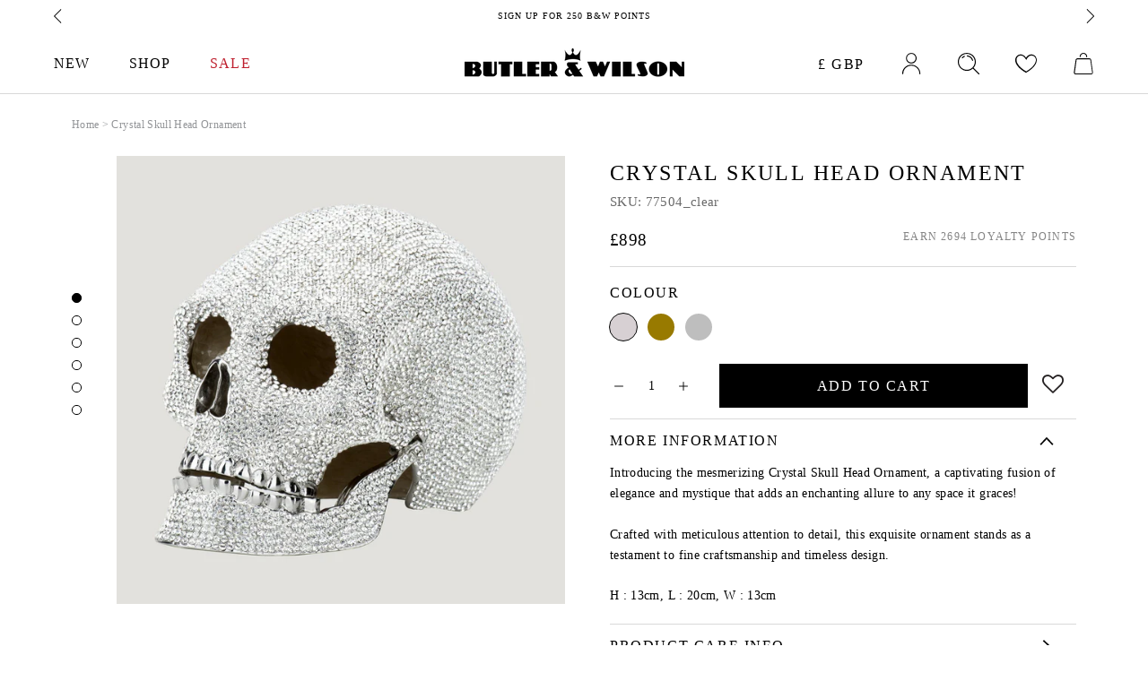

--- FILE ---
content_type: text/html; charset=utf-8
request_url: https://www.butlerandwilson.co.uk/it/products/large-crystal-skull-head-with-box
body_size: 72682
content:
<!doctype html>

<html class="no-js" lang="it">
  <!-- Hotjar Tracking Code for https://www.butlerandwilson.co.uk/ -->
<script>
    (function(h,o,t,j,a,r){
        h.hj=h.hj||function(){(h.hj.q=h.hj.q||[]).push(arguments)};
        h._hjSettings={hjid:2675162,hjsv:6};
        a=o.getElementsByTagName('head')[0];
        r=o.createElement('script');r.async=1;
        r.src=t+h._hjSettings.hjid+j+h._hjSettings.hjsv;
        a.appendChild(r);
    })(window,document,'https://static.hotjar.com/c/hotjar-','.js?sv=');
</script>
  
<head>
    <meta name="google-site-verification" content="_z_G0H_QLSfvdjADIVK3oDPAe7mP1PU_ssAAbmMQN3c" />
    <meta charset="utf-8"> 
    <meta http-equiv="X-UA-Compatible" content="IE=edge,chrome=1">
    <meta name="viewport" content="width=device-width, initial-scale=1.0, height=device-height, minimum-scale=1.0, maximum-scale=5.0">
    <meta name="theme-color" content="">
 	<meta name="p:domain_verify" content="a94237440c7d7d34e514a06f008865cb"/>
    
    
    
  <meta name="facebook-domain-verification" content="gvdfi2zqafobf56ft0nuj4g0ew08kb" />
      <meta name="facebook-domain-verification" content="thj6rxjv97h93la6jr87hou0lnaax8" />
<meta name="facebook-domain-verification" content="mq14h4wx593g435qhkme7m2d7c5k96" />
      
    <title>
      Crystal Skull Head Ornament &ndash; Butler &amp; Wilson
    </title><meta name="description" content="Introducing the mesmerizing Crystal Skull Head Ornament, a captivating fusion of elegance and mystique that adds an enchanting allure to any space it graces! Crafted with meticulous attention to detail, this exquisite ornament stands as a testament to fine craftsmanship and timeless design. H : 13cm, L : 20cm, W : 13cm">

    <link rel="canonical" href="https://www.butlerandwilson.co.uk/it/products/large-crystal-skull-head-with-box"><link rel="shortcut icon" href="//www.butlerandwilson.co.uk/cdn/shop/files/favicon-01_96x.png?v=1614351261" type="image/png"><meta property="og:type" content="product">
  <meta property="og:title" content="Crystal Skull Head Ornament"><meta property="og:image" content="http://www.butlerandwilson.co.uk/cdn/shop/products/77504_clear_side_1024x.jpg?v=1724764900">
    <meta property="og:image:secure_url" content="https://www.butlerandwilson.co.uk/cdn/shop/products/77504_clear_side_1024x.jpg?v=1724764900"><meta property="og:image" content="http://www.butlerandwilson.co.uk/cdn/shop/products/77504_gold_1024x.jpg?v=1724764900">
    <meta property="og:image:secure_url" content="https://www.butlerandwilson.co.uk/cdn/shop/products/77504_gold_1024x.jpg?v=1724764900"><meta property="og:image" content="http://www.butlerandwilson.co.uk/cdn/shop/products/77504_silver_side_1024x.jpg?v=1724764900">
    <meta property="og:image:secure_url" content="https://www.butlerandwilson.co.uk/cdn/shop/products/77504_silver_side_1024x.jpg?v=1724764900"><meta property="product:price:amount" content="898.00">
  <meta property="product:price:currency" content="GBP"><meta property="og:description" content="Introducing the mesmerizing Crystal Skull Head Ornament, a captivating fusion of elegance and mystique that adds an enchanting allure to any space it graces! Crafted with meticulous attention to detail, this exquisite ornament stands as a testament to fine craftsmanship and timeless design. H : 13cm, L : 20cm, W : 13cm"><meta property="og:url" content="https://www.butlerandwilson.co.uk/it/products/large-crystal-skull-head-with-box">
<meta property="og:site_name" content="Butler &amp; Wilson"><meta name="twitter:card" content="summary"><meta name="twitter:title" content="Crystal Skull Head Ornament">
  <meta name="twitter:description" content="Introducing the mesmerizing Crystal Skull Head Ornament, a captivating fusion of elegance and mystique that adds an enchanting allure to any space it graces!
 Crafted with meticulous attention to detail, this exquisite ornament stands as a testament to fine craftsmanship and timeless design.
H : 13cm, L : 20cm, W : 13cm">
  <meta name="twitter:image" content="https://www.butlerandwilson.co.uk/cdn/shop/products/77504_clear_side_600x600_crop_center.jpg?v=1724764900">
    
    
    <link rel="preload" href="//www.butlerandwilson.co.uk/cdn/shop/t/38/assets/theme.scss.css?v=114520202275746963701696187522" as="style" onload="this.rel='stylesheet'">
    <link rel="preload" href="//www.butlerandwilson.co.uk/cdn/shop/t/38/assets/custom.scss.css?v=146101041948349475241636972162" as="style" onload="this.rel='stylesheet'">
    
	<link rel="preload" href="https://fonts.shopifycdn.com/poppins/poppins_i5.7a2d84979134c226101806900bea600c71eeb63d.woff2?h1=YnV0bGVyYW5kd2lsc29uLmNvLnVr&hmac=a104e5f6dfab4fadab975675bcfc3cc0b7e6ba7134aafcc020ec4265bb7ad2ce" as="font" type="font/woff2" crossorigin>
    <link rel="preload" href="https://fonts.shopifycdn.com/poppins/poppins_n6.e2fdd168541a5add2d1a8d6f2b89b09c9c9e690d.woff2?h1=YnV0bGVyYW5kd2lsc29uLmNvLnVr&hmac=3011c5c69b95feb7ac46e90ed3c9136a2a935c4ec0645f9023d67753526efa60" as="font" type="font/woff2" crossorigin>
    <link rel="preload" href="https://fonts.shopifycdn.com/poppins/poppins_n6.e2fdd168541a5add2d1a8d6f2b89b09c9c9e690d.woff2?h1=YnV0bGVyYW5kd2lsc29uLmNvLnVr&hmac=3011c5c69b95feb7ac46e90ed3c9136a2a935c4ec0645f9023d67753526efa60" as="font" type="font/woff2" crossorigin>
    <link rel="preload" href="https://fonts.shopifycdn.com/poppins/poppins_n5.25334cd7ff48c81cfd51a6bc5a81d92a1b4d4501.woff2?h1=YnV0bGVyYW5kd2lsc29uLmNvLnVr&hmac=9cf3c4325546f9cc1704c28a2fa900256a05ad45d8b49f52fbd0ba3592c607c8" as="font" type="font/woff2" crossorigin>
    
    
    
       <script>window.performance && window.performance.mark && window.performance.mark('shopify.content_for_header.start');</script><meta name="google-site-verification" content="_z_G0H_QLSfvdjADIVK3oDPAe7mP1PU_ssAAbmMQN3c">
<meta name="google-site-verification" content="o0uPCNv1BMmT2H2MBNgIeXba4lhWgbgQhZme2lp4fz0">
<meta name="google-site-verification" content="ZU5edmtQljHNy1zKFn2VY1S8u0acZSGFzm15VGxd-IA">
<meta name="facebook-domain-verification" content="1db1qewvsbb5kdmvtaxe44k2a856zm">
<meta name="facebook-domain-verification" content="roofpwybitjz3wdy5por7ogywy9mub">
<meta id="shopify-digital-wallet" name="shopify-digital-wallet" content="/27264548947/digital_wallets/dialog">
<meta name="shopify-checkout-api-token" content="77a1e66104be644188e3ecdc65cb84c7">
<meta id="in-context-paypal-metadata" data-shop-id="27264548947" data-venmo-supported="false" data-environment="production" data-locale="it_IT" data-paypal-v4="true" data-currency="GBP">
<link rel="alternate" hreflang="x-default" href="https://www.butlerandwilson.co.uk/products/large-crystal-skull-head-with-box">
<link rel="alternate" hreflang="en-GB" href="https://www.butlerandwilson.co.uk/products/large-crystal-skull-head-with-box">
<link rel="alternate" hreflang="it-GB" href="https://www.butlerandwilson.co.uk/it/products/large-crystal-skull-head-with-box">
<link rel="alternate" hreflang="es-GB" href="https://www.butlerandwilson.co.uk/es/products/large-crystal-skull-head-with-box">
<link rel="alternate" hreflang="fr-GB" href="https://www.butlerandwilson.co.uk/fr/products/large-crystal-skull-head-with-box">
<link rel="alternate" hreflang="de-GB" href="https://www.butlerandwilson.co.uk/de/products/large-crystal-skull-head-with-box">
<link rel="alternate" type="application/json+oembed" href="https://www.butlerandwilson.co.uk/it/products/large-crystal-skull-head-with-box.oembed">
<script async="async" src="/checkouts/internal/preloads.js?locale=it-GB"></script>
<link rel="preconnect" href="https://shop.app" crossorigin="anonymous">
<script async="async" src="https://shop.app/checkouts/internal/preloads.js?locale=it-GB&shop_id=27264548947" crossorigin="anonymous"></script>
<script id="apple-pay-shop-capabilities" type="application/json">{"shopId":27264548947,"countryCode":"GB","currencyCode":"GBP","merchantCapabilities":["supports3DS"],"merchantId":"gid:\/\/shopify\/Shop\/27264548947","merchantName":"Butler \u0026 Wilson","requiredBillingContactFields":["postalAddress","email","phone"],"requiredShippingContactFields":["postalAddress","email","phone"],"shippingType":"shipping","supportedNetworks":["visa","maestro","masterCard","amex","discover","elo"],"total":{"type":"pending","label":"Butler \u0026 Wilson","amount":"1.00"},"shopifyPaymentsEnabled":true,"supportsSubscriptions":true}</script>
<script id="shopify-features" type="application/json">{"accessToken":"77a1e66104be644188e3ecdc65cb84c7","betas":["rich-media-storefront-analytics"],"domain":"www.butlerandwilson.co.uk","predictiveSearch":true,"shopId":27264548947,"locale":"it"}</script>
<script>var Shopify = Shopify || {};
Shopify.shop = "butler-wilson.myshopify.com";
Shopify.locale = "it";
Shopify.currency = {"active":"GBP","rate":"1.0"};
Shopify.country = "GB";
Shopify.theme = {"name":"Copy of SIMON LOVES 09\/21 (Enhancify-Dev)","id":120726093907,"schema_name":"Prestige","schema_version":"4.7.1","theme_store_id":855,"role":"main"};
Shopify.theme.handle = "null";
Shopify.theme.style = {"id":null,"handle":null};
Shopify.cdnHost = "www.butlerandwilson.co.uk/cdn";
Shopify.routes = Shopify.routes || {};
Shopify.routes.root = "/it/";</script>
<script type="module">!function(o){(o.Shopify=o.Shopify||{}).modules=!0}(window);</script>
<script>!function(o){function n(){var o=[];function n(){o.push(Array.prototype.slice.apply(arguments))}return n.q=o,n}var t=o.Shopify=o.Shopify||{};t.loadFeatures=n(),t.autoloadFeatures=n()}(window);</script>
<script>
  window.ShopifyPay = window.ShopifyPay || {};
  window.ShopifyPay.apiHost = "shop.app\/pay";
  window.ShopifyPay.redirectState = null;
</script>
<script id="shop-js-analytics" type="application/json">{"pageType":"product"}</script>
<script defer="defer" async type="module" src="//www.butlerandwilson.co.uk/cdn/shopifycloud/shop-js/modules/v2/client.init-shop-cart-sync_dvfQaB1V.it.esm.js"></script>
<script defer="defer" async type="module" src="//www.butlerandwilson.co.uk/cdn/shopifycloud/shop-js/modules/v2/chunk.common_BW-OJwDu.esm.js"></script>
<script defer="defer" async type="module" src="//www.butlerandwilson.co.uk/cdn/shopifycloud/shop-js/modules/v2/chunk.modal_CX4jaIRf.esm.js"></script>
<script type="module">
  await import("//www.butlerandwilson.co.uk/cdn/shopifycloud/shop-js/modules/v2/client.init-shop-cart-sync_dvfQaB1V.it.esm.js");
await import("//www.butlerandwilson.co.uk/cdn/shopifycloud/shop-js/modules/v2/chunk.common_BW-OJwDu.esm.js");
await import("//www.butlerandwilson.co.uk/cdn/shopifycloud/shop-js/modules/v2/chunk.modal_CX4jaIRf.esm.js");

  window.Shopify.SignInWithShop?.initShopCartSync?.({"fedCMEnabled":true,"windoidEnabled":true});

</script>
<script>
  window.Shopify = window.Shopify || {};
  if (!window.Shopify.featureAssets) window.Shopify.featureAssets = {};
  window.Shopify.featureAssets['shop-js'] = {"shop-cart-sync":["modules/v2/client.shop-cart-sync_CGEUFKvL.it.esm.js","modules/v2/chunk.common_BW-OJwDu.esm.js","modules/v2/chunk.modal_CX4jaIRf.esm.js"],"init-fed-cm":["modules/v2/client.init-fed-cm_Q280f13X.it.esm.js","modules/v2/chunk.common_BW-OJwDu.esm.js","modules/v2/chunk.modal_CX4jaIRf.esm.js"],"shop-cash-offers":["modules/v2/client.shop-cash-offers_DoRGZwcj.it.esm.js","modules/v2/chunk.common_BW-OJwDu.esm.js","modules/v2/chunk.modal_CX4jaIRf.esm.js"],"shop-login-button":["modules/v2/client.shop-login-button_DMM6ww0E.it.esm.js","modules/v2/chunk.common_BW-OJwDu.esm.js","modules/v2/chunk.modal_CX4jaIRf.esm.js"],"pay-button":["modules/v2/client.pay-button_B6q2F277.it.esm.js","modules/v2/chunk.common_BW-OJwDu.esm.js","modules/v2/chunk.modal_CX4jaIRf.esm.js"],"shop-button":["modules/v2/client.shop-button_COUnjhWS.it.esm.js","modules/v2/chunk.common_BW-OJwDu.esm.js","modules/v2/chunk.modal_CX4jaIRf.esm.js"],"avatar":["modules/v2/client.avatar_BTnouDA3.it.esm.js"],"init-windoid":["modules/v2/client.init-windoid_CrSLay9H.it.esm.js","modules/v2/chunk.common_BW-OJwDu.esm.js","modules/v2/chunk.modal_CX4jaIRf.esm.js"],"init-shop-for-new-customer-accounts":["modules/v2/client.init-shop-for-new-customer-accounts_BGmSGr-t.it.esm.js","modules/v2/client.shop-login-button_DMM6ww0E.it.esm.js","modules/v2/chunk.common_BW-OJwDu.esm.js","modules/v2/chunk.modal_CX4jaIRf.esm.js"],"init-shop-email-lookup-coordinator":["modules/v2/client.init-shop-email-lookup-coordinator_BMjbsTlQ.it.esm.js","modules/v2/chunk.common_BW-OJwDu.esm.js","modules/v2/chunk.modal_CX4jaIRf.esm.js"],"init-shop-cart-sync":["modules/v2/client.init-shop-cart-sync_dvfQaB1V.it.esm.js","modules/v2/chunk.common_BW-OJwDu.esm.js","modules/v2/chunk.modal_CX4jaIRf.esm.js"],"shop-toast-manager":["modules/v2/client.shop-toast-manager_C1IUOXW7.it.esm.js","modules/v2/chunk.common_BW-OJwDu.esm.js","modules/v2/chunk.modal_CX4jaIRf.esm.js"],"init-customer-accounts":["modules/v2/client.init-customer-accounts_DyWT7tGr.it.esm.js","modules/v2/client.shop-login-button_DMM6ww0E.it.esm.js","modules/v2/chunk.common_BW-OJwDu.esm.js","modules/v2/chunk.modal_CX4jaIRf.esm.js"],"init-customer-accounts-sign-up":["modules/v2/client.init-customer-accounts-sign-up_DR74S9QP.it.esm.js","modules/v2/client.shop-login-button_DMM6ww0E.it.esm.js","modules/v2/chunk.common_BW-OJwDu.esm.js","modules/v2/chunk.modal_CX4jaIRf.esm.js"],"shop-follow-button":["modules/v2/client.shop-follow-button_C7goD_zf.it.esm.js","modules/v2/chunk.common_BW-OJwDu.esm.js","modules/v2/chunk.modal_CX4jaIRf.esm.js"],"checkout-modal":["modules/v2/client.checkout-modal_Cy_s3Hxe.it.esm.js","modules/v2/chunk.common_BW-OJwDu.esm.js","modules/v2/chunk.modal_CX4jaIRf.esm.js"],"shop-login":["modules/v2/client.shop-login_ByWJfYRH.it.esm.js","modules/v2/chunk.common_BW-OJwDu.esm.js","modules/v2/chunk.modal_CX4jaIRf.esm.js"],"lead-capture":["modules/v2/client.lead-capture_B-cWF8Yd.it.esm.js","modules/v2/chunk.common_BW-OJwDu.esm.js","modules/v2/chunk.modal_CX4jaIRf.esm.js"],"payment-terms":["modules/v2/client.payment-terms_B2vYrkY2.it.esm.js","modules/v2/chunk.common_BW-OJwDu.esm.js","modules/v2/chunk.modal_CX4jaIRf.esm.js"]};
</script>
<script>(function() {
  var isLoaded = false;
  function asyncLoad() {
    if (isLoaded) return;
    isLoaded = true;
    var urls = ["https:\/\/assets.smartwishlist.webmarked.net\/static\/v6\/smartwishlist.js?shop=butler-wilson.myshopify.com","https:\/\/ecommplugins-scripts.trustpilot.com\/v2.1\/js\/header.min.js?settings=eyJrZXkiOiJ0NXJUbDl6QmZPYzJjczlWIn0=\u0026shop=butler-wilson.myshopify.com","https:\/\/ecommplugins-trustboxsettings.trustpilot.com\/butler-wilson.myshopify.com.js?settings=1597674615185\u0026shop=butler-wilson.myshopify.com","https:\/\/widget.trustpilot.com\/bootstrap\/v5\/tp.widget.sync.bootstrap.min.js?shop=butler-wilson.myshopify.com","https:\/\/load.csell.co\/assets\/js\/cross-sell.js?shop=butler-wilson.myshopify.com","https:\/\/load.csell.co\/assets\/v2\/js\/core\/xsell.js?shop=butler-wilson.myshopify.com","https:\/\/js.smile.io\/v1\/smile-shopify.js?shop=butler-wilson.myshopify.com","\/\/swymv3free-01.azureedge.net\/code\/swym-notepad-compat-v2-shopify.js?shop=butler-wilson.myshopify.com","https:\/\/shopify.covet.pics\/covet-pics-widget-inject.js?shop=butler-wilson.myshopify.com","\/\/cdn.secomapp.com\/promotionpopup\/cdn\/allshops\/butler-wilson\/1662048097.js?shop=butler-wilson.myshopify.com","https:\/\/intg.snapchat.com\/shopify\/shopify-scevent-init.js?id=50a687e0-be93-464c-87c8-b403a6899b23\u0026shop=butler-wilson.myshopify.com","https:\/\/inventory-stock-status.vercel.app\/api\/storefront-script?cuid=cld7mfccu000008ju3nlleekb\u0026nonce=167440715679700\u0026shop=butler-wilson.myshopify.com","https:\/\/s3.eu-west-1.amazonaws.com\/production-klarna-il-shopify-osm\/a6c5e37d3b587ca7438f15aa90b429b47085a035\/butler-wilson.myshopify.com-1708598826766.js?shop=butler-wilson.myshopify.com","https:\/\/cdn.hextom.com\/js\/freeshippingbar.js?shop=butler-wilson.myshopify.com"];
    for (var i = 0; i < urls.length; i++) {
      var s = document.createElement('script');
      s.type = 'text/javascript';
      s.async = true;
      s.src = urls[i];
      var x = document.getElementsByTagName('script')[0];
      x.parentNode.insertBefore(s, x);
    }
  };
  document.addEventListener('StartAsyncLoading',function(event){asyncLoad();});if(window.attachEvent) {
    window.attachEvent('onload', function(){});
  } else {
    window.addEventListener('load', function(){}, false);
  }
})();</script>
<script id="__st">var __st={"a":27264548947,"offset":0,"reqid":"09aa8154-75b2-4148-9128-487a48140735-1769122315","pageurl":"www.butlerandwilson.co.uk\/it\/products\/large-crystal-skull-head-with-box","u":"22686924ab32","p":"product","rtyp":"product","rid":4508395307091};</script>
<script>window.ShopifyPaypalV4VisibilityTracking = true;</script>
<script id="captcha-bootstrap">!function(){'use strict';const t='contact',e='account',n='new_comment',o=[[t,t],['blogs',n],['comments',n],[t,'customer']],c=[[e,'customer_login'],[e,'guest_login'],[e,'recover_customer_password'],[e,'create_customer']],r=t=>t.map((([t,e])=>`form[action*='/${t}']:not([data-nocaptcha='true']) input[name='form_type'][value='${e}']`)).join(','),a=t=>()=>t?[...document.querySelectorAll(t)].map((t=>t.form)):[];function s(){const t=[...o],e=r(t);return a(e)}const i='password',u='form_key',d=['recaptcha-v3-token','g-recaptcha-response','h-captcha-response',i],f=()=>{try{return window.sessionStorage}catch{return}},m='__shopify_v',_=t=>t.elements[u];function p(t,e,n=!1){try{const o=window.sessionStorage,c=JSON.parse(o.getItem(e)),{data:r}=function(t){const{data:e,action:n}=t;return t[m]||n?{data:e,action:n}:{data:t,action:n}}(c);for(const[e,n]of Object.entries(r))t.elements[e]&&(t.elements[e].value=n);n&&o.removeItem(e)}catch(o){console.error('form repopulation failed',{error:o})}}const l='form_type',E='cptcha';function T(t){t.dataset[E]=!0}const w=window,h=w.document,L='Shopify',v='ce_forms',y='captcha';let A=!1;((t,e)=>{const n=(g='f06e6c50-85a8-45c8-87d0-21a2b65856fe',I='https://cdn.shopify.com/shopifycloud/storefront-forms-hcaptcha/ce_storefront_forms_captcha_hcaptcha.v1.5.2.iife.js',D={infoText:'Protetto da hCaptcha',privacyText:'Privacy',termsText:'Termini'},(t,e,n)=>{const o=w[L][v],c=o.bindForm;if(c)return c(t,g,e,D).then(n);var r;o.q.push([[t,g,e,D],n]),r=I,A||(h.body.append(Object.assign(h.createElement('script'),{id:'captcha-provider',async:!0,src:r})),A=!0)});var g,I,D;w[L]=w[L]||{},w[L][v]=w[L][v]||{},w[L][v].q=[],w[L][y]=w[L][y]||{},w[L][y].protect=function(t,e){n(t,void 0,e),T(t)},Object.freeze(w[L][y]),function(t,e,n,w,h,L){const[v,y,A,g]=function(t,e,n){const i=e?o:[],u=t?c:[],d=[...i,...u],f=r(d),m=r(i),_=r(d.filter((([t,e])=>n.includes(e))));return[a(f),a(m),a(_),s()]}(w,h,L),I=t=>{const e=t.target;return e instanceof HTMLFormElement?e:e&&e.form},D=t=>v().includes(t);t.addEventListener('submit',(t=>{const e=I(t);if(!e)return;const n=D(e)&&!e.dataset.hcaptchaBound&&!e.dataset.recaptchaBound,o=_(e),c=g().includes(e)&&(!o||!o.value);(n||c)&&t.preventDefault(),c&&!n&&(function(t){try{if(!f())return;!function(t){const e=f();if(!e)return;const n=_(t);if(!n)return;const o=n.value;o&&e.removeItem(o)}(t);const e=Array.from(Array(32),(()=>Math.random().toString(36)[2])).join('');!function(t,e){_(t)||t.append(Object.assign(document.createElement('input'),{type:'hidden',name:u})),t.elements[u].value=e}(t,e),function(t,e){const n=f();if(!n)return;const o=[...t.querySelectorAll(`input[type='${i}']`)].map((({name:t})=>t)),c=[...d,...o],r={};for(const[a,s]of new FormData(t).entries())c.includes(a)||(r[a]=s);n.setItem(e,JSON.stringify({[m]:1,action:t.action,data:r}))}(t,e)}catch(e){console.error('failed to persist form',e)}}(e),e.submit())}));const S=(t,e)=>{t&&!t.dataset[E]&&(n(t,e.some((e=>e===t))),T(t))};for(const o of['focusin','change'])t.addEventListener(o,(t=>{const e=I(t);D(e)&&S(e,y())}));const B=e.get('form_key'),M=e.get(l),P=B&&M;t.addEventListener('StartPreviewBarLoading',(()=>{const t=y();if(P)for(const e of t)e.elements[l].value===M&&p(e,B);[...new Set([...A(),...v().filter((t=>'true'===t.dataset.shopifyCaptcha))])].forEach((e=>S(e,t)))}))}(h,new URLSearchParams(w.location.search),n,t,e,['guest_login'])})(!0,!0)}();</script>
<script integrity="sha256-4kQ18oKyAcykRKYeNunJcIwy7WH5gtpwJnB7kiuLZ1E=" data-source-attribution="shopify.loadfeatures" defer="defer" src="//www.butlerandwilson.co.uk/cdn/shopifycloud/storefront/assets/storefront/load_feature-a0a9edcb.js" crossorigin="anonymous"></script>
<script crossorigin="anonymous" defer="defer" src="//www.butlerandwilson.co.uk/cdn/shopifycloud/storefront/assets/shopify_pay/storefront-65b4c6d7.js?v=20250812"></script>
<script data-source-attribution="shopify.dynamic_checkout.dynamic.init">var Shopify=Shopify||{};Shopify.PaymentButton=Shopify.PaymentButton||{isStorefrontPortableWallets:!0,init:function(){window.Shopify.PaymentButton.init=function(){};var t=document.createElement("script");t.src="https://www.butlerandwilson.co.uk/cdn/shopifycloud/portable-wallets/latest/portable-wallets.it.js",t.type="module",document.head.appendChild(t)}};
</script>
<script data-source-attribution="shopify.dynamic_checkout.buyer_consent">
  function portableWalletsHideBuyerConsent(e){var t=document.getElementById("shopify-buyer-consent"),n=document.getElementById("shopify-subscription-policy-button");t&&n&&(t.classList.add("hidden"),t.setAttribute("aria-hidden","true"),n.removeEventListener("click",e))}function portableWalletsShowBuyerConsent(e){var t=document.getElementById("shopify-buyer-consent"),n=document.getElementById("shopify-subscription-policy-button");t&&n&&(t.classList.remove("hidden"),t.removeAttribute("aria-hidden"),n.addEventListener("click",e))}window.Shopify?.PaymentButton&&(window.Shopify.PaymentButton.hideBuyerConsent=portableWalletsHideBuyerConsent,window.Shopify.PaymentButton.showBuyerConsent=portableWalletsShowBuyerConsent);
</script>
<script data-source-attribution="shopify.dynamic_checkout.cart.bootstrap">document.addEventListener("StartPreviewBarLoading",(function(){function t(){return document.querySelector("shopify-accelerated-checkout-cart, shopify-accelerated-checkout")}if(t())Shopify.PaymentButton.init();else{new MutationObserver((function(e,n){t()&&(Shopify.PaymentButton.init(),n.disconnect())})).observe(document.body,{childList:!0,subtree:!0})}}));
</script>
<script id='scb4127' type='text/javascript' async='' src='https://www.butlerandwilson.co.uk/cdn/shopifycloud/privacy-banner/storefront-banner.js'></script><link id="shopify-accelerated-checkout-styles" rel="stylesheet" media="screen" href="https://www.butlerandwilson.co.uk/cdn/shopifycloud/portable-wallets/latest/accelerated-checkout-backwards-compat.css" crossorigin="anonymous">
<style id="shopify-accelerated-checkout-cart">
        #shopify-buyer-consent {
  margin-top: 1em;
  display: inline-block;
  width: 100%;
}

#shopify-buyer-consent.hidden {
  display: none;
}

#shopify-subscription-policy-button {
  background: none;
  border: none;
  padding: 0;
  text-decoration: underline;
  font-size: inherit;
  cursor: pointer;
}

#shopify-subscription-policy-button::before {
  box-shadow: none;
}

      </style>

<script>window.performance && window.performance.mark && window.performance.mark('shopify.content_for_header.end');</script> 
    
    
      <script>if(window.innerWidth>400){var resource=document.createElement('script');resource.async="true";resource.src="https://assets.smartwishlist.webmarked.net/static/v6/smartwishlist.js?shop=butler-wilson.myshopify.com";var script=document.getElementsByTagName('script')[0];script.parentNode.insertBefore(resource,script);}</script>
      
    
    <style>/* Critical Path CSS Generated by Pegasaas Accelerator at https://pegasaas.com/ for https://butlerandwilson.co.uk/ */
@font-face{font-family:Poppins;font-weight:700;font-style:normal;font-display:fallback;src:url('https://fonts.shopifycdn.com/poppins/poppins_n7.58aca33913fc6666cc9e8a53f6b16ec5c3c05a3f.woff2?h1=YnV0bGVyYW5kd2lsc29uLmNvLnVr&hmac=6d9b29fb19ac970fa433107d6743ebb03547a743db92e285277941a673b94ea9') format('woff2'),url('https://fonts.shopifycdn.com/poppins/poppins_n7.59016f931f3f39434d2e458fba083eb7db7a07d9.woff?h1=YnV0bGVyYW5kd2lsc29uLmNvLnVr&hmac=e675cb74270c761f9580a45ec6488d1f6e469ba954e12aad773f9a22f57f8618') format('woff')}@font-face{font-family:Poppins;font-weight:500;font-style:normal;font-display:fallback;src:url('https://fonts.shopifycdn.com/poppins/poppins_n5.25334cd7ff48c81cfd51a6bc5a81d92a1b4d4501.woff2?h1=YnV0bGVyYW5kd2lsc29uLmNvLnVr&hmac=9cf3c4325546f9cc1704c28a2fa900256a05ad45d8b49f52fbd0ba3592c607c8') format('woff2'),url('https://fonts.shopifycdn.com/poppins/poppins_n5.fc8eae64d8f1b5d2b8c42b45ddc0749aff4750a6.woff?h1=YnV0bGVyYW5kd2lsc29uLmNvLnVr&hmac=6823db481258b5230c721bf6712f7f4613867bb22fbbf9b07a9434b3e605bb80') format('woff')}@font-face{font-family:Poppins;font-weight:600;font-style:normal;font-display:fallback;src:url('https://fonts.shopifycdn.com/poppins/poppins_n6.e2fdd168541a5add2d1a8d6f2b89b09c9c9e690d.woff2?h1=YnV0bGVyYW5kd2lsc29uLmNvLnVr&hmac=3011c5c69b95feb7ac46e90ed3c9136a2a935c4ec0645f9023d67753526efa60') format('woff2'),url('https://fonts.shopifycdn.com/poppins/poppins_n6.6d62d2d0f11a9ff578d200ad2154f9860db165c1.woff?h1=YnV0bGVyYW5kd2lsc29uLmNvLnVr&hmac=544fff6e986ca6e7570fc95b2848d4a333ca981c3f2a0fc028703d2b05c19b1c') format('woff')}@font-face{font-family:Poppins;font-weight:700;font-style:normal;font-display:fallback;src:url('https://fonts.shopifycdn.com/poppins/poppins_n7.58aca33913fc6666cc9e8a53f6b16ec5c3c05a3f.woff2?h1=YnV0bGVyYW5kd2lsc29uLmNvLnVr&hmac=6d9b29fb19ac970fa433107d6743ebb03547a743db92e285277941a673b94ea9') format('woff2'),url('https://fonts.shopifycdn.com/poppins/poppins_n7.59016f931f3f39434d2e458fba083eb7db7a07d9.woff?h1=YnV0bGVyYW5kd2lsc29uLmNvLnVr&hmac=e675cb74270c761f9580a45ec6488d1f6e469ba954e12aad773f9a22f57f8618') format('woff')}@font-face{font-family:Poppins;font-weight:500;font-style:italic;font-display:fallback;src:url('https://fonts.shopifycdn.com/poppins/poppins_i5.7a2d84979134c226101806900bea600c71eeb63d.woff2?h1=YnV0bGVyYW5kd2lsc29uLmNvLnVr&hmac=a104e5f6dfab4fadab975675bcfc3cc0b7e6ba7134aafcc020ec4265bb7ad2ce') format('woff2'),url('https://fonts.shopifycdn.com/poppins/poppins_i5.8671d7a1ea0c17aae512b84c1f6f06c5ca63dd49.woff?h1=YnV0bGVyYW5kd2lsc29uLmNvLnVr&hmac=a23b1cee2b02fe406ec118edfdf1eff821d7434d0005a7b109a900a6ddd2546a') format('woff')}@font-face{font-family:Poppins;font-weight:700;font-style:italic;font-display:fallback;src:url('https://fonts.shopifycdn.com/poppins/poppins_i7.4f85a5d51a1aecf426eea47ac4570ef7341bfdc1.woff2?h1=YnV0bGVyYW5kd2lsc29uLmNvLnVr&hmac=829584ce2930df6b6d6e3633dce003fe04417f4e982c0b828dcff54bd9f8875a') format('woff2'),url('https://fonts.shopifycdn.com/poppins/poppins_i7.aff3a08a92d1c136586c611b9fc43d357dfbbefe.woff?h1=YnV0bGVyYW5kd2lsc29uLmNvLnVr&hmac=3428f63261859b884f4804b13088bb4318771fa371f169d00e313f2b97e118e8') format('woff')}*,*:before,*:after{box-sizing:border-box !important;-webkit-font-smoothing:antialiased;-moz-osx-font-smoothing:grayscale}html{font-family:sans-serif;-webkit-text-size-adjust:100%;-moz-text-size-adjust:100%;-ms-text-size-adjust:100%;text-size-adjust:100%;-ms-overflow-style:-ms-autohiding-scrollbar}body{margin:0}.hidden{display:none !important}aside,footer,header,main,nav,section{display:block}:active{outline:none}a{color:inherit;background-color:transparent;text-decoration:none}strong{font-weight:bold}p,h1,h2,h3{margin-top:0;font-size:inherit;font-weight:inherit}p:last-child,h1:last-child,h2:last-child{margin-bottom:0}img{max-width:100%;height:auto;border-style:none;vertical-align:top}svg:not(:root){overflow:hidden}ul{margin:0;padding:0;list-style-position:inside}button,input{color:inherit;font:inherit;margin:0}button{padding:0;overflow:visible;background-color:transparent;background-repeat:initial;background-attachment:initial;background-position:initial;background-image:none;border:none;border-radius:0;-webkit-appearance:none}button{text-transform:none}button{-webkit-appearance:button}button::-moz-focus-inner,input::-moz-focus-inner{border:0;padding:0}input{line-height:normal;border-radius:0}input[type="radio"]{box-sizing:border-box;padding:0}input[type="search"]{box-sizing:content-box}input::-webkit-input-placeholder{color:inherit}input::-moz-placeholder{color:inherit}input:-ms-input-placeholder{color:inherit}input::-ms-input-placeholder{color:inherit}@media screen and (max-width:640px){.hidden-phone{display:none !important}}@media screen and (min-width:641px){.hidden-tablet-and-up{display:none !important}}@media screen and (max-width:1007px){.hidden-pocket{display:none !important}}@media screen and (min-width:1008px) and (max-width:1139px){.hidden-lap{display:none !important}}@media screen and (min-width:1008px){.hidden-lap-and-up{display:none !important}}@media screen and (min-width:1140px){.hidden-desk{display:none !important}}.no-scroll{overflow:hidden}[data-scrollable]{overflow:auto}.Container{margin:0 auto;padding:0 30px}.Container--narrow{max-width:1420px}.FlexboxIeFix{display:flex;flex-direction:row}@media screen and (min-width:641px){.Container{padding:0 50px}}@media screen and (min-width:1140px){.Container{padding:0 80px}}html{font-size:16px}body{font-family:Poppins,sans-serif;font-weight:500;font-style:normal;color:black;background:white;line-height:1.65;letter-spacing:0.025em}.Link{font-weight:600;letter-spacing:0.1em}.Heading{font-family:Poppins,sans-serif;font-weight:700;font-style:normal;color:black;letter-spacing:0.05em}.Text--subdued{color:#6a6a6a}.Icon-Wrapper--clickable{position:relative;background:transparent}.Icon-Wrapper--clickable::before{position:absolute;content:'';top:-8px;right:-12px;left:-12px;bottom:-8px;transform:translateZ(0)}.Icon{display:inline-block;height:1em;width:1em;fill:currentColor;vertical-align:middle;stroke-width:1px;background-color:transparent;background-repeat:initial;background-attachment:initial;background-position:initial;background-image:none}.u-visually-hidden{position:absolute !important;overflow:hidden;clip:rect(0 0 0 0);height:1px;width:1px;margin:-1px;padding:0;border:0}.u-h1{font-size:24px}.u-h2{font-size:22px}.u-h4{font-size:18px}.u-h5{font-size:16px}.u-h6{font-size:15px}.u-h7{font-size:13px}@media screen and (min-width:641px){.u-h1{font-size:24px}.u-h2{font-size:22px}.u-h4{font-size:19px}.u-h5{font-size:16px}.u-h6{font-size:15px}.u-h7{font-size:13px}}.js .PageTransition{position:fixed;top:0;left:0;height:100%;width:100%;background:white;z-index:1000;opacity:1;visibility:visible}.Button{position:relative;display:inline-block;padding:10px 55px;line-height:normal;border:1px solid transparent;border-radius:0;text-transform:uppercase;text-align:center;letter-spacing:0.1em;font-family:Poppins,sans-serif;font-weight:600;font-style:normal;font-size:13px;background-color:transparent;z-index:1;overflow:hidden;max-width:100%}.Button::before{position:absolute;content:'';display:block;left:0;top:-50px;right:0;bottom:0;width:calc(100% + 1px);height:calc(100% + 80px);transform:scale(1,1);transform-origin:left center;z-index:-1}@media (-moz-touch-enabled:0),(hover:hover){}.Button--primary{color:white;border-color:black}.Button--primary::before{background-color:black}.flickity-prev-next-button{position:relative;width:45px;height:45px;border:none;border-radius:50%;background:white;color:black;text-align:center;z-index:1;box-shadow:0 2px 10px rgba(54,54,54,0.15);vertical-align:middle;line-height:0;transform:scale(1.001);overflow:hidden}.flickity-prev-next-button svg{height:15px;width:15px;fill:currentColor}.flickity-enabled{position:relative}.flickity-viewport{overflow:hidden;position:relative;height:auto}.flickity-slider{position:absolute;width:100%;height:100%}.flickity-prev-next-button{position:absolute}.flickity-prev-next-button svg{width:auto;height:18px;stroke-width:1.5px;stroke:currentColor}.Carousel{position:relative}.Carousel__Cell{display:block;width:100%}.js .Carousel--fadeIn .flickity-slider{transform:none !important}.js .Carousel--fadeIn .Carousel__Cell{left:0 !important;opacity:0;visibility:hidden}.js .Carousel--fadeIn .Carousel__Cell.is-selected{opacity:1;visibility:visible}.Collapsible{border-top:1px solid #d9d9d9;border-bottom:1px solid #d9d9d9;overflow:hidden}.Collapsible + .Collapsible{border-top:none}.Collapsible__Button{display:block;position:relative;width:100%;padding:20px 0;text-align:left;letter-spacing:0.025em}.Collapsible__Plus{position:absolute;right:0;top:calc(50% - (11px / 2));width:11px;height:11px}.Collapsible__Plus::before,.Collapsible__Plus::after{position:absolute;content:'';top:50%;left:50%;transform:translate(-50%,-50%) rotate(-90deg);background-color:currentColor}.Collapsible__Plus::before{width:11px;height:1px;opacity:1}.Collapsible__Plus::after{width:1px;height:11px}.Collapsible .Collapsible{margin-left:16px;border:none}.Collapsible .Collapsible .Collapsible__Button{padding:13px 0}.Collapsible__Inner{display:block;height:0;visibility:hidden;overflow:hidden}.Collapsible__Content{padding-bottom:18px}.Collapsible .Linklist{margin-bottom:4px}.Collapsible .Linklist--bordered{margin-top:16px;margin-bottom:4px}.Drawer{position:fixed;top:0;left:0;visibility:hidden;width:calc(100vw - 65px);height:100PEGASAAS_VH_HEIGHT;max-height:none;z-index:20;background:white;box-shadow:none;touch-action:manipulation}.Drawer::before{position:absolute;content:'';width:100%;height:100%;box-shadow:2px 0 10px rgba(54,54,54,0.2),-2px 0 10px rgba(54,54,54,0.2);opacity:0}.Drawer--fromLeft{transform:translateX(calc(-100vw + 65px))}.Drawer--fromRight{right:0;left:auto;transform:translateX(calc(100vw - 65px))}.Drawer__Container{width:100%}.Drawer--fromLeft .Drawer__Container{padding-left:18px;padding-right:24px}.Drawer--fromRight .Drawer__Container{padding-left:24px;padding-right:18px}.Drawer__Header{display:flex;align-items:center;position:relative;height:50px;max-height:60px;background:inherit;text-align:center;z-index:1}@supports (--css:variables){.Drawer__Header{height:var(--header-height)}}.Drawer__Close{position:absolute;margin-left:0;left:18px;top:calc(50% - 7px);line-height:0;color:#020202}.Drawer__Close svg{width:15px;height:15px;stroke-width:1.25px}.Drawer--fromRight .Drawer__Close{right:18px;left:auto}.Drawer__Header--bordered{box-shadow:0 -1px #d9d9d9 inset}.Drawer__Content{position:relative;display:flex;flex-direction:column;overflow:hidden;height:calc(100% - 60px);max-height:calc(100% - 50px)}@supports (--css:variables){.Drawer__Content{height:calc(100% - var(--header-height));max-height:calc(100% - var(--header-height))}}@supports (width:calc(max(100%))){.Drawer__Content{height:calc(max(100% - var(--header-height),100% - 60px));max-height:calc(max(100% - var(--header-height),100% - 60px))}}.Drawer__Main{flex:1 1 auto}@media screen and (min-width:641px){.Drawer{width:400px;transform:translateX(-100%)}.Drawer--small{width:340px}.Drawer--fromRight{transform:translateX(100%)}.Drawer__Header{max-height:80px;min-height:60px}@supports (width:calc(max(100%))){.Drawer__Content{height:calc(max(100% - var(--header-height),100% - 80px));max-height:calc(max(100% - var(--header-height),100% - 80px))}}.Drawer--fromLeft .Drawer__Container,.Drawer--fromRight .Drawer__Container{padding-left:30px;padding-right:30px}.Drawer__Close{left:30px}.Drawer--fromRight .Drawer__Close{right:30px;left:auto}.Drawer__Close svg{stroke-width:1.5px}}[data-drawer-animated-left]{opacity:0}[data-drawer-animated-left]{transform:translateX(-65px)}.Form{width:100%}.Form__Input{-webkit-appearance:none;display:block;padding:15px 14px;border-radius:0;border:1px solid #d9d9d9;width:100%;line-height:normal;letter-spacing:0.1em;resize:none;background:transparent}.Form__Input::-webkit-input-placeholder{color:#d9d9d9 !important}.Form__Input::-moz-placeholder{color:#d9d9d9 !important}.Form__Input:-ms-input-placeholder{color:#d9d9d9 !important}.Form__Input::-ms-input-placeholder{color:#d9d9d9 !important}.Form__Submit{display:block;margin-top:20px}.SelectButton{position:relative;color:currentColor;padding:2px 18px 2px 0;background:transparent;border:none;font-family:Poppins,sans-serif;font-weight:500;font-style:normal;text-transform:uppercase}.HorizontalList{list-style:none;margin:-6px -8px}.HorizontalList__Item{display:inline-block;margin:6px 8px 6px 8px}.HorizontalList__Item > .Link{display:inline-block}.HorizontalList--spacingLoose{margin-left:-14px;margin-right:-14px}.HorizontalList--spacingLoose .HorizontalList__Item{margin-right:14px;margin-left:14px}.HorizontalList--spacingExtraLoose{margin-left:-17px;margin-right:-17px}.HorizontalList--spacingExtraLoose .HorizontalList__Item{margin-right:17px;margin-left:17px}@media screen and (min-width:1140px){.HorizontalList--spacingExtraLoose{margin-left:-15px;margin-right:-15px}.HorizontalList--spacingExtraLoose .HorizontalList__Item{margin-right:15px;margin-left:15px}.Header__Icon + .Header__Icon,.Header__SecondaryNav + .Header__Icon{margin-left:30px !important}}@media screen and (min-width:1280px){.HorizontalList--spacingExtraLoose{margin-left:-22px;margin-right:-22px}.HorizontalList--spacingExtraLoose .HorizontalList__Item{margin-right:22px;margin-left:22px}.Header__Icon + .Header__Icon,.Header__SecondaryNav + .Header__Icon{margin-left:40px !important}}.Image--contrast{position:relative}.Image--contrast::after{position:absolute;content:'';width:100%;height:100%;left:0;top:0;background-image:linear-gradient(to top,rgba(4,4,4,0.65),rgba(54,54,54,0.2))}.Image--contrast > *{z-index:1}.Image--fadeIn{opacity:0}.Image--lazyLoaded.Image--fadeIn{opacity:1}.Image--zoomOut{opacity:0}.Image--lazyLoaded.Image--zoomOut{opacity:1}.Image__Loader{position:absolute;display:block;height:2px;width:50px;left:0;bottom:0;right:0;top:0;opacity:0;visibility:hidden;margin:auto;background-color:#d9d9d9;z-index:-1;overflow:hidden}.Image__Loader::after{position:absolute;content:'';bottom:0;right:0;top:0;height:100%;width:200%;background-color:black}.AspectRatio{position:relative;margin-left:auto;margin-right:auto}.AspectRatio::before{content:'';display:block}.AspectRatio > img{max-height:100%;max-width:100%}.AspectRatio--withFallback > img{position:absolute;top:0;left:0;height:100%;width:100%}@supports (--css:variables){.AspectRatio--withFallback{padding-bottom:0 !important}.AspectRatio::before{padding-bottom:calc(100% / (var(--aspect-ratio)))}.AspectRatio > img{position:absolute;top:0;left:0;height:100%;width:100%}}.Image--lazyLoad[data-sizes="auto"]{width:100%}.Linklist{list-style:none;padding:0}.Linklist__Item{position:relative;display:block;margin-bottom:12px;width:100%;line-height:1.5;text-align:left}.Linklist__Item:last-child{margin-bottom:0 !important}.Linklist__Item::before{position:absolute;content:'';display:inline-block;width:6px;height:6px;top:calc(50% - 3px);left:0;border-radius:100%;background:black;opacity:0}.Linklist__Item > .Link{display:block;width:100%;text-align:inherit;font-weight:normal;letter-spacing:0.025em}.Linklist--spacingLoose .Linklist__Item{margin-bottom:18px}.Linklist--bordered{margin-left:8px;padding:0 20px 0 25px;border-left:1px solid #d9d9d9}.LoadingBar{position:fixed;top:0;left:0;height:2px;width:0;opacity:0;background:black;z-index:50}@media screen and (min-width:641px){.LoadingBar{height:3px}}.Price{display:inline-block}.ColorSwatch{position:relative;display:block;height:30px;width:30px;vertical-align:top;background-size:cover}.ColorSwatch::after{content:'';position:absolute;width:calc(100% + 2px);height:calc(100% + 2px);top:-1px;left:-1px}.ColorSwatch,.ColorSwatch::after{border-radius:100% !important}.ColorSwatch--small{width:14px;height:14px}.ColorSwatch__Radio:checked + .ColorSwatch::after{border:1px solid currentColor !important}.ColorSwatch__Radio{display:none}#shopify-section-announcement{position:relative}.AnnouncementBar{position:relative;text-align:center;font-size:10px;font-weight:500;z-index:1;letter-spacing:0.1em;line-height:1.2}.AnnouncementBar__Wrapper{padding:0 15px}.AnnouncementBar__Wrapper .flickity-prev-next-button{background-color:transparent;background-repeat:initial;background-attachment:initial;background-position:initial;background-image:none;top:50%;transform:translateY(-50%) !important;box-shadow:none;width:20px;height:20px}.AnnouncementBar__Wrapper .flickity-prev-next-button svg{height:16px}@media screen and (min-width:641px){.AnnouncementBar__Wrapper .flickity-prev-next-button svg{height:20px}}.AnnouncementBar__Wrapper .flickity-prev-next-button.next{right:-4px}@media screen and (min-width:641px){.AnnouncementBar__Wrapper .flickity-prev-next-button.next{right:-4px}}.AnnouncementBar__Wrapper .flickity-prev-next-button.previous{left:-4px}@media screen and (min-width:641px){.AnnouncementBar__Wrapper .flickity-prev-next-button.previous{left:-4px}}.AnnouncementBar__Item{width:100%}.AnnouncementBar__Content{color:inherit;margin:0;padding:12px 0;display:block}@media (-moz-touch-enabled:0),(hover:hover){[data-tooltip]{position:relative}[data-tooltip]::before{position:absolute;content:attr(data-tooltip);bottom:70%;left:70%;padding:4px 11px 3px 11px;white-space:nowrap;border:1px solid #d9d9d9;background:white;color:#6a6a6a;font-size:15px;visibility:hidden;opacity:0;z-index:1}}.PageOverlay{position:fixed;top:0;left:0;height:100PEGASAAS_VH_HEIGHT;width:100vw;z-index:10;visibility:hidden;opacity:0;background:#363636}.PageOverlay.is-visible{opacity:0.5;visibility:visible}.PageLayout__Section:first-child{margin-bottom:60px}@media screen and (min-width:641px){.PageLayout{display:flex;flex-wrap:nowrap}.PageLayout__Section{flex:1 0 0}.PageLayout__Section:first-child{margin-bottom:0}.PageLayout__Section--secondary{flex:1 1 200px;max-width:200px}.PageLayout__Section + .PageLayout__Section{margin-left:50px}}@media screen and (min-width:641px) and (max-width:1007px){.PageLayout--breakLap{display:block}.PageLayout--breakLap .PageLayout__Section:first-child{margin-bottom:60px}.PageLayout--breakLap .PageLayout__Section + .PageLayout__Section{margin-left:0;width:100%}}@media screen and (min-width:1008px){.PageLayout__Section--secondary{flex-basis:235px;max-width:235px}}@media screen and (min-width:1140px){.PageLayout__Section + .PageLayout__Section{margin-left:80px}.PageLayout__Section--secondary{flex-basis:290px;max-width:290px}}.Popover{position:fixed;width:100%;bottom:0;left:0;background:white;z-index:10;box-shadow:0 -2px 10px rgba(54,54,54,0.2);touch-action:manipulation;transform:translateY(100%);visibility:hidden}.Popover__Header{position:relative;padding:13px 20px;border-bottom:1px solid rgba(217,217,217,0.4);text-align:center}.Popover__Close{position:absolute;left:20px;top:calc(50% - 7px);line-height:0}.Popover__Close svg{stroke-width:1.1px}.Popover__ValueList{list-style:none;max-height:385px;padding:10px 0;overflow:auto;-webkit-overflow-scrolling:touch}.Popover__Value{display:block;padding:10px;width:100%;color:#6a6a6a;text-align:center;font-weight:400}.Popover__Value.is-selected{color:black}@media screen and (min-width:1008px){.Popover{transform:none;width:auto;bottom:auto;left:auto;opacity:0}.Popover::before{content:'';position:absolute;right:40px;width:10px;height:10px;border-style:solid}.Popover--noWrap{white-space:nowrap}.Popover__Header{display:none}.Popover__Value{padding-left:50px;padding-right:50px;text-align:right}.Popover__ValueList--center .Popover__Value{text-align:center}.Popover--small .Popover__Value{padding:5px 32px;font-size:13px}}.Rte{word-break:break-word}.Rte::after{content:'';display:block;clear:both}.Rte p:last-child{margin-bottom:0}.Section--spacingNormal{margin:50px 0}.shopify-section--bordered > .Section--spacingNormal{padding:50px 0;margin-top:0;margin-bottom:0}.SectionHeader:not(:only-child){margin-bottom:40px}.SectionHeader--center{text-align:center}.SectionHeader__Heading.SectionHeader__Heading,.SectionHeader__SubHeading.SectionHeader__SubHeading{margin-top:-0.325em}.SectionHeader__SubHeading + .SectionHeader__Heading,.SectionHeader__Description{margin-top:16px}.SectionHeader__Description{max-width:700px;line-height:1.2}.SectionHeader--center .SectionHeader__Description{margin-left:auto;margin-right:auto}.SectionHeader__ButtonWrapper{margin-top:20px}@media screen and (min-width:641px){.SectionHeader__Heading--emphasize{font-size:24px}}@media screen and (min-width:1008px){.Section--spacingNormal{margin:80px 0}.shopify-section--bordered > .Section--spacingNormal{padding:80px 0}.SectionHeader:not(:only-child){margin-bottom:70px}.SectionHeader__Description{margin-top:24px}.SectionHeader__ButtonWrapper{margin-top:30px}}.TabPanel{visibility:hidden;height:0}.TabPanel[aria-hidden="false"]{visibility:visible;height:auto}@-webkit-keyframes cartEmptyOpening{from{transform:translate(-50%,calc(-50% + 35px));opacity:0}to{transform:translate(-50%,-50%);opacity:1}}@keyframes cartEmptyOpening{from{transform:translate(-50%,calc(-50% + 35px));opacity:0}to{transform:translate(-50%,-50%);opacity:1}}.Cart__Empty{position:absolute;width:100%;top:50%;left:50%;transform:translate(-50%,-50%);text-align:center;-webkit-animation:cartEmptyOpening 0.8s cubic-bezier(0.215,0.61,0.355,1);animation:cartEmptyOpening 0.8s cubic-bezier(0.215,0.61,0.355,1)}.CollectionList::after{content:'flickity';display:none}.CollectionItem__Wrapper{position:relative;height:450px;background-size:cover;background-position:center;overflow:hidden;min-height:300px}@media screen and (max-width:640px){.CollectionItem__Wrapper{height:350px}}.CollectionItem__ImageWrapper{background-size:cover;background-position:center;height:100%;width:100%}.CollectionItem__Image{position:absolute;top:0;left:0;width:100%;height:100%;background-size:cover;background-position:center}.CollectionItem__Content{position:absolute;padding:0 24px;margin-bottom:0 !important;top:50%;left:50%;width:100%;transform:translate(-50%,-50%);text-align:left}@media screen and (max-width:640px){.CollectionItem__Content{text-align:center}}@media screen and (min-width:641px){.CollectionItem__Content--bottomCenter{text-align:center}.CollectionItem__Content--bottomRight{text-align:right}.CollectionItem__Content--bottomLeft,.CollectionItem__Content--bottomRight,.CollectionItem__Content--bottomCenter{bottom:40px;top:auto;left:50%;transform:translateX(-50%)}}@media screen and (max-width:640px){.CollectionList--grid{margin:-12px 12px 12px 12px}.CollectionList--grid .CollectionItem{padding:12px}}@media screen and (min-width:641px){.CollectionList{display:flex;flex-wrap:wrap;margin-bottom:0}.CollectionList::after{content:''}.CollectionItem{display:block !important;flex:0 1 0;min-width:50%}.CollectionItem--expand{flex-grow:1}.CollectionItem__Content{padding:0 40px}.CollectionItem__Content--bottomLeft,.CollectionItem__Content--bottomRight,.CollectionItem__Content--bottomCenter{bottom:40px}}@media screen and (min-width:1140px){.CollectionItem__Wrapper{height:500px}.CollectionItem__Content{padding:0 50px}.CollectionItem__Content--bottomLeft,.CollectionItem__Content--bottomRight,.CollectionItem__Content--bottomCenter{bottom:70px}}.ProductItem{text-align:center;white-space:normal}.ProductItem__Wrapper{position:relative}.ProductItem__ImageWrapper{display:block}.ProductItem__Image--alternate{position:absolute;top:0;left:0;opacity:0 !important;-o-object-fit:cover;object-fit:cover;-o-object-position:center;object-position:center}.ProductItem__LabelList{position:absolute;left:8px;top:10px;text-align:center}.ProductItem__Label{display:block;font-size:9px !important;margin:0 0 4px;padding:2px 8px;text-transform:uppercase;background:#0d0d30;max-width:-webkit-max-content;max-width:-moz-max-content;max-width:max-content;min-width:88px;color:#fff;letter-spacing:0.075em;text-transform:uppercase;font-weight:500}.ProductItem__Info{margin-top:15px;font-size:14px}@media screen and (max-width:640px){.ProductItem__Info{margin-top:7px}}.ProductItem__Info--left{text-align:left}.ProductItem__Title{display:block;margin-bottom:4px}@media screen and (max-width:640px){.ProductItem__Title{font-size:12px}}.ProductItem__PriceList{letter-spacing:0.1em}@media screen and (max-width:640px){.ProductItem__PriceList{font-size:10px}}.ProductItem__ColorSwatchList{margin-top:8px;margin-left:-3px}.ProductItem__ColorSwatchItem{display:inline-block;margin:0 3px}@media (-moz-touch-enabled:1),(hover:none){.ProductItem__Image--alternate{display:none}}@media screen and (min-width:641px){.ProductItem__Label{font-size:13px}.ProductItem__Info{font-size:15px}}.ProductList--carousel .Carousel__Cell{width:62%;padding:0 12px;vertical-align:top}@media screen and (max-width:1007px){.ProductListWrapper{overflow:hidden}.ProductList--carousel{white-space:nowrap;overflow-x:auto;overflow-y:hidden;-webkit-overflow-scrolling:touch;padding-bottom:30px;margin-bottom:-30px}.ProductList--carousel .Carousel__Cell{display:inline-block !important}.ProductList--carousel .Carousel__Cell:first-child{margin-left:19%}.ProductList--carousel .Carousel__Cell:last-child{margin-right:19%}}@media screen and (min-width:641px) and (max-width:1007px){.ProductList--carousel .Carousel__Cell{width:48%;padding:0 15px}.ProductList--carousel .Carousel__Cell:first-child{margin-left:26%}.ProductList--carousel .Carousel__Cell:last-child{margin-right:26%}}@media screen and (min-width:1008px){.ProductList--carousel{margin:0 90px}.ProductList--carousel::after{content:'flickity';display:none}.ProductList--carousel .Carousel__Cell{width:33.3333%;left:0;padding:0 7.5px;margin-left:0}.ProductList--carousel .flickity-prev-next-button{top:calc(50% - 56px);width:45px;height:45px;stroke-width:1px}.ProductList--carousel .flickity-prev-next-button.next{right:-50px}.ProductList--carousel .flickity-prev-next-button.previous{left:-50px}.Container .ProductList--carousel{margin:0}}@media screen and (min-width:1140px){.ProductList--carousel .Carousel__Cell{width:28%;max-width:300px}}@media screen and (min-width:1280px){.ProductList--carousel .Carousel__Cell{width:28%;max-width:inherit}}@media screen and (min-width:1500px){.ProductList--carousel .Carousel__Cell{width:28%;max-width:330px}}.Footer{padding:10px 0 0;background:white;color:black;letter-spacing:0.05em}.Footer__Title{color:black}.Footer .Form__Input::-webkit-input-placeholder{color:black}.Footer .Form__Input::-moz-placeholder{color:black}.Footer .Form__Input:-ms-input-placeholder{color:black}.Footer .Form__Input::-ms-input-placeholder{color:black}.Footer__Block{margin-top:48px}.Footer__Block:first-child{margin-top:0}.Footer__Title{margin-bottom:15px;letter-spacing:0.075em;font-weight:500}.Footer__Social{margin-top:12px}.Footer__Social .Icon{width:18px;height:18px}.Footer__Aside{text-align:center}.Footer__ThemeAuthor{margin-top:4px}.Footer__PaymentList{padding-top:20px;padding-bottom:20px}@media screen and (max-width:640px){.Footer__PaymentList .HorizontalList__Item{margin:5px}}.Footer__PaymentList svg{opacity:0.8;width:43px;height:auto}@media screen and (max-width:640px){.Footer__PaymentList svg{width:30px}}.Footer__Newsletter .Form__Submit{width:100%;min-width:100%;max-width:100%;padding:12px;margin-top:12px}@media screen and (min-width:641px){.Footer__Newsletter .Form__Submit{font-size:15px}}@media screen and (min-width:641px){.Footer{padding:40px 0 0 0}.Footer__Inner{display:flex;flex-wrap:wrap;justify-content:space-between;margin-left:-40px;margin-right:-40px}.Footer__Block{flex:1 1 50%;margin-top:0;margin-bottom:30px;padding-left:40px;padding-right:40px}.Footer__Social{margin-top:18px}.Footer__Social .Icon{width:20px;height:20px}.Footer__Aside{text-align:center;display:flex;justify-content:center;align-items:center;flex-wrap:wrap;padding-bottom:15px}.Footer__StoreName{font-size:13px}.Footer__PaymentList{padding:0;margin:0 -8px;border:none}}@media screen and (min-width:1140px){.Footer__Inner{display:flex;flex-wrap:wrap;justify-content:space-between}.Footer__Block{flex:0 1 auto}.Footer__Block--newsletter{flex-basis:240px}}@media screen and (min-width:1140px){.Footer__Block--newsletter{flex-basis:375px}}.shopify-section--header{position:relative;width:100%;top:0;left:0;z-index:5}.Header .Heading,.Header .Link--secondary{color:#020202}.Header .Text--subdued,.Header .Link--primary{color:black}.Header{background:white;color:#020202;box-shadow:0 -1px #d9d9d9 inset}.Container .Header__Wrapper{padding-left:0 !important;padding-right:0 !important}.Header__Wrapper{display:flex;align-items:center;justify-content:space-between;padding:15px 18px}.Header__Logo{position:relative;margin-bottom:0}.Header__LogoLink,.Header__LogoImage{display:block}.Header__LogoLink{text-align:center}.Header__LogoImage{margin:0 auto}.Header__Icon{display:inline-block;line-height:1}.Header__Icon span{display:block}.Header__Icon + .Header__Icon,.Header__SecondaryNav + .Header__Icon{margin-left:18px}@media screen and (max-width:370px){.Header__Icon + .Header__Icon,.Header__SecondaryNav + .Header__Icon{margin-left:13px}}.Header__Icon .Icon--nav-desktop{height:20px;width:20px}.Header__Icon .Icon--cart{width:20px;height:20px}@media screen and (min-width:641px){.Header__Icon .Icon--cart{width:24px;height:24px}}.Header__Icon .Icon--wishlist{width:16px;height:16px}@media screen and (min-width:641px){.Header__Icon .Icon--wishlist{width:24px;height:24px}}.Header__Icon .Icon--account{width:16px;height:16px}@media screen and (min-width:641px){.Header__Icon .Icon--account{width:24px;height:24px}}.Header__Icon .Icon--search{position:relative;width:16px;height:16px}@media screen and (min-width:641px){.Header__Icon .Icon--search{width:24px;height:24px}}.Header__FlexItem{display:flex}.Header__FlexItem--fill{flex:1 0 0;align-items:center}.Header__FlexItem--fill:last-child{justify-content:flex-end}.Header__CartDot{position:absolute;top:2px;right:-6px;width:8px;height:8px;border-radius:100%;background-color:#020202;box-shadow:0 0 0 2px white;transform:scale(0)}@media screen and (min-width:641px){.Header__Wrapper{padding:18px 30px}.Header__LogoImage{max-width:100%}.Header__Icon + .Header__Icon,.Header__SecondaryNav + .Header__Icon{margin-left:25px}.Header__Icon .Icon--nav-desktop{height:17px;width:24px}.Header--withIcons .Header__SecondaryNav{position:relative;top:1px}}@media screen and (min-width:1140px){.js .Header__Wrapper{opacity:0}.Header:not(.Header--sidebar) .Header__Wrapper{padding:18px 50px}.Header__MainNav{margin-right:45px}.Header--initialized .Header__Wrapper{opacity:1}}.Header__LinkSpacer{position:absolute;display:block;bottom:0;color:transparent}.Header__LinkSpacer::after{position:absolute;content:'';bottom:0;left:0;width:100%;opacity:0;transform:scale(0,1);transform-origin:left center;border-bottom:2px solid #020202}.Header{letter-spacing:0.075rem}.MegaMenu{position:absolute;padding:20px 0;width:100%;left:0;top:calc(100% - 1px);visibility:hidden;opacity:0;max-height:600px;overflow:auto;-ms-scroll-chaining:none;overscroll-behavior:contain;text-align:left;background:white}@supports (--css:variables){.MegaMenu{max-height:calc(100vh - var(--header-height))}}.MegaMenu__Inner{display:flex;justify-content:space-between;align-items:flex-start;flex-wrap:nowrap;max-width:1450px;margin:0 auto;padding:0 37px}.MegaMenu--spacingEvenly .MegaMenu__Inner{justify-content:space-around;justify-content:space-evenly}.MegaMenu__Item{margin:0 22px 30px;flex-shrink:1}.MegaMenu__Item .Linklist__Item{margin-bottom:4px}.MegaMenu__Item--fit{flex-shrink:0;min-width:125px}@media screen and (min-width:1300px){.MegaMenu__Item--fit{min-width:140px}}.MegaMenu__Title{display:block;border-bottom:1px solid #d9d9d9;margin-bottom:13px;padding-bottom:2px;letter-spacing:0.075em}.MegaMenu__Push{display:inline-block;text-align:center;vertical-align:top;width:100%}.MegaMenu__Push--shrink{width:50%}.MegaMenu__Push--shrink:first-child{padding-right:12px}.MegaMenu__Push--shrink:last-child{padding-left:12px}.MegaMenu__PushImageWrapper{margin:5px auto 5px auto;max-width:100%;overflow:hidden}.MegaMenu__PushHeading{margin-bottom:6px}@media (-moz-touch-enabled:0),(hover:hover){.MegaMenu__Push img{transform:scale(1)}}.ImageHero{position:relative;display:flex;flex-direction:row;align-items:center;justify-content:center;text-align:center;background-size:cover;background-position:center;min-height:380px;width:100%;overflow:hidden}.ImageHero__ImageWrapper,.ImageHero__Image{position:absolute;top:0;left:0;width:100%;height:100%;background-size:cover;background-position:center}@media screen and (min-width:1008px) and (-moz-touch-enabled:0),screen and (min-width:1008px) and (hover:hover){.ImageHero__Image--parallax{background-attachment:fixed}}.ImageHero__Wrapper{z-index:1}.ImageHero__Block{margin:40px auto;padding:38px 20px;max-width:250px;box-shadow:0 1px 20px rgba(54,54,54,0.3)}.ImageHero__BlockHeading{margin:-0.325em 0 18px 0}@media screen and (max-width:640px){.ImageHero__Block{font-size:13px}}@media screen and (min-width:641px){.ImageHero{min-height:450px}.ImageHero__Block{padding:48px 15px;max-width:380px}}@media screen and (min-width:1140px){.ImageHero{min-height:500px}}.NewsletterPopup{position:fixed;bottom:15px;left:15px;width:calc(100% - 30px);padding:24px 30px 30px 30px;background:black;color:white;z-index:50;text-align:center;box-shadow:0 1px 4px rgba(0,0,0,0.3);visibility:hidden;transform:translateY(25px);opacity:0}.NewsletterPopup .Heading{color:inherit}.NewsletterPopup[aria-hidden="false"]{transform:translateY(0);opacity:1;visibility:visible}.NewsletterPopup__Close{position:absolute;right:15px;top:15px}.NewsletterPopup__Close svg{display:block;width:15px;height:15px}.NewsletterPopup__Content a{text-decoration:underline;text-underline-position:under}@media screen and (min-width:641px){.NewsletterPopup{max-width:385px;right:25px;bottom:25px;left:auto;padding-top:35px}.NewsletterPopup__Close svg{width:18px;height:18px}}.Search{display:block;position:absolute;top:100%;width:100%;background:white;visibility:hidden;opacity:0;transform:translateY(-25px);z-index:-1}.Search[aria-hidden="false"]{visibility:visible;opacity:1;transform:translateY(0);z-index:99}.Search__Inner{padding:14px 18px;max-height:calc(100vh - 60px);overflow:auto;-webkit-overflow-scrolling:touch}@supports (--css:variables){.Search__Inner{max-height:calc(100vh - var(--header-height) - 88px)}}.Search__SearchBar{display:flex;align-items:center}.Search__Form{display:flex;align-items:center;flex:1 0 auto}.Search__Form .Icon--search{width:18px;height:17px}.Search__InputIconWrapper{position:relative;top:-1px;margin-right:12px;color:#6a6a6a}.Search__Input{background-color:transparent;background-repeat:initial;background-attachment:initial;background-position:initial;background-image:none;width:100%;border:none;font-size:17px;vertical-align:middle}.Search__Input::-webkit-input-placeholder{color:#6a6a6a}.Search__Input::-moz-placeholder{color:#6a6a6a}.Search__Input:-ms-input-placeholder{color:#6a6a6a}.Search__Input::-ms-input-placeholder{color:#6a6a6a}.Search__Input::-ms-clear{display:none}.Search__Close{color:#6a6a6a;font-size:17px;line-height:1}.Search__Results{display:none;margin-top:30px;margin-bottom:30px}@media screen and (min-width:641px){.Search__Inner{padding:28px 50px}.Search__Input{font-size:20px}.Search__InputIconWrapper{margin-right:20px}.Search__Close{font-size:18px}.Search__Close svg{stroke-width:1.25px}.Search__Results{margin-top:70px;margin-bottom:48px}}.SidebarMenu{height:100%;background:white;color:#231f20;letter-spacing:0.075em}.SidebarMenu .Text--subdued{color:rgba(35,31,32,0.5)}.SidebarMenu .Collapsible,.SidebarMenu .Linklist{border-color:rgba(35,31,32,0.25)}.SidebarMenu__Nav .Collapsible:first-child{border-top:none}.SidebarMenu .Drawer__Main::after{display:block;content:'';height:35px}.SidebarMenu .Drawer__Content::before{position:absolute;content:'';width:100%;z-index:1}.SidebarMenu .Drawer__Content::before{top:0;height:25px;background-image:linear-gradient(white,rgba(255,255,255,0.6) 40%,rgba(255,255,255,0))}@media screen and (min-width:1008px){.SidebarMenu .Drawer__Content::before{height:40px}.SidebarMenu .Drawer__Main{padding-top:26px}.SidebarMenu .Drawer__Main::after{height:60px}}@-webkit-keyframes testimonialOpening{from{visibility:hidden;opacity:0;transform:translateY(15px)}to{visibility:visible;opacity:1;transform:translateY(0)}}@keyframes testimonialOpening{from{visibility:hidden;opacity:0;transform:translateY(15px)}to{visibility:visible;opacity:1;transform:translateY(0)}}@-webkit-keyframes testimonialClosing{from{visibility:visible;opacity:1;transform:translateY(0)}to{visibility:visible;opacity:0;transform:translateY(-15px)}}@keyframes testimonialClosing{from{visibility:visible;opacity:1;transform:translateY(0)}to{visibility:visible;opacity:0;transform:translateY(-15px)}}.Testimonial{text-align:center;font-size:12px}.Testimonial .Testimonial__Content{line-height:1.2}.js .TestimonialList{opacity:0}.js .TestimonialList.flickity-enabled{opacity:1}.js .TestimonialList .flickity-viewport{overflow:visible}.js .TestimonialList .Testimonial{opacity:0;visibility:hidden;-webkit-animation:testimonialClosing 0.4s cubic-bezier(0.55,0.055,0.675,0.19) forwards;animation:testimonialClosing 0.4s cubic-bezier(0.55,0.055,0.675,0.19) forwards}.js .TestimonialList .Testimonial.is-selected{opacity:0;visibility:hidden;-webkit-animation:testimonialOpening 0.4s cubic-bezier(0.25,0.46,0.45,0.94) 0.8s forwards;animation:testimonialOpening 0.4s cubic-bezier(0.25,0.46,0.45,0.94) 0.8s forwards}@media screen and (min-width:641px){.Testimonial{font-size:15px}.Testimonial__Content{max-width:675px;margin:0 auto}}.Timeline__ListItem{position:relative;height:540px}.Timeline__Item{position:absolute;top:0;left:0;display:flex;align-items:flex-start;width:100%;height:100%;opacity:0;background:rgba(54,54,54,0.2)}.Timeline__ImageWrapper{position:absolute;top:0;left:0;width:100%;height:100%;overflow:hidden}.Timeline__Image{width:100%;height:100%;background-size:cover;background-position:center;transform:translateX(-50px) scale(1.1);transform-origin:left}.Timeline__Inner{position:relative;padding:80px 14px 40px 14px;max-height:100%;width:100%;overflow:hidden}.Timeline__Header > *{opacity:0;transform:translateY(30px)}.Timeline__Header > .SectionHeader__Description{transform:translateY(50px)}.Timeline__Item.is-selected{opacity:1}.Timeline__Item.is-selected .Timeline__Image{transform:translateX(0) scale(1.1)}.Timeline__Item.is-selected .Timeline__Header > *{opacity:1;transform:translateY(0)}@media screen and (max-width:640px){.shopify-section--timeline{border-top:none !important}.shopify-section--timeline .Section{padding-top:0 !important;padding-bottom:25px !important}.Timeline__Header .Heading{color:inherit}}@media screen and (min-width:641px){.Timeline__ListItem{max-width:1230px;margin:0 auto;height:400px;text-shadow:none}.Timeline__Item{align-items:flex-end;background-color:white}.Timeline__ImageWrapper{flex:none;width:57%}.Timeline__Inner{flex:none;width:43%}.Timeline__ImageWrapper{position:relative;height:100%}.Timeline__ImageWrapper::after{display:none}.Timeline__Image{transform:translateX(-60px) scale(1.1)}.Timeline__Inner{padding:55px 25px}.Timeline__Header{text-align:left}}@media screen and (min-width:1008px){.Timeline__ListItem{height:515px}.Timeline__Inner{padding:80px 60px}}.Timeline__Nav{position:relative;font-size:13px;font-family:Poppins,sans-serif;font-weight:500;font-style:normal;letter-spacing:0.2em;color:#6a6a6a;background:white}.Timeline__NavWrapper{display:flex;justify-content:flex-start;align-items:center;white-space:nowrap;-webkit-overflow-scrolling:touch;overflow:auto}.Timeline__NavItem{position:relative;padding:30px 20px;letter-spacing:inherit;vertical-align:text-bottom}.Timeline__NavItem::after{position:absolute;content:'';bottom:0;left:20px;height:3px;width:calc(100% - 40px - 0.2em);opacity:0;background:currentColor;transform:scale(0,1);transform-origin:left center}.Timeline__NavItem.is-selected{font-size:20px;color:black}.Timeline__NavItem.is-selected::after{opacity:1;transform:scale(1,1)}.Timeline__NavLabel{display:block;line-height:0}@media screen and (min-width:641px){.Timeline{box-shadow:none}.Timeline__Nav{margin-top:40px;background-color:transparent;background-repeat:initial;background-attachment:initial;background-position:initial;background-image:none;font-size:14px}.Timeline__NavWrapper{display:block;text-align:center}.Timeline__NavItem{padding-top:20px;padding-bottom:20px}}@media screen and (min-width:1140px){.Timeline__Nav{margin-top:65px}}input,button,a{transform:translateZ(0) !important;-webkit-overflow-scrolling:touch !important;-webkit-transform:translate3d(0,0,0) !important;-webkit-touch-callout:none}input[type="search"]::-webkit-search-decoration,input[type="search"]::-webkit-search-cancel-button,input[type="search"]::-webkit-search-results-button,input[type="search"]::-webkit-search-results-decoration{display:none}@media screen and (max-width:640px){.Footer__Title{-webkit-touch-callout:none}}*{outline:none !important}#localization_form_header .SelectButton{padding-right:0;font-weight:500}@media screen and (max-width:640px){#localization_form_header .SelectButton{font-size:10px}}.Header__wishlist{position:relative}.Header__wishlist .topbadge{position:absolute;top:-5px;right:-10px;padding:0 !important;font-family:Poppins,sans-serif;font-weight:500;width:18px;height:18px;text-align:center;line-height:18px;letter-spacing:normal}.AnnouncementBar .Container,.Header .Container{padding:0 16px}@media screen and (min-width:641px){.AnnouncementBar .Container,.Header .Container{padding:0 35px}}@media screen and (min-width:1140px){.AnnouncementBar .Container,.Header .Container{padding:0 60px}}.Header{font-weight:500}.SidebarMenu__Nav .Collapsible__Button{text-transform:uppercase}.Header__MainNav .Header__LinkSpacer{display:none}@media screen and (min-width:1500px){.Header__MainNav .HorizontalList--spacingExtraLoose{margin-left:-30px;margin-right:-30px}.Header__MainNav .HorizontalList--spacingExtraLoose .HorizontalList__Item{margin-left:30px;margin-right:30px}}@media screen and (min-width:1008px){#header-currency-popover-1{margin-right:21px}}.CollectionList.CollectionList--grid{margin:0}.CollectionList.CollectionList--grid .CollectionItem{padding:0}.CollectionList .SectionHeader{display:inline-block;text-align:center;position:relative;top:1px}.CollectionList .Heading{font-size:36px;letter-spacing:0.05em;margin-bottom:22px;line-height:1.2}.CollectionList .SectionHeader__SubHeading{font-size:15px;max-width:320px;margin-left:auto;margin-right:auto;line-height:1.2}.CollectionList .SectionHeader__ButtonWrapper{margin-top:24px}@media screen and (max-width:1007px){.CollectionList .Heading{font-size:32px}}@media screen and (max-width:640px){.CollectionList .Heading{font-size:28px;margin-bottom:18px}.CollectionList .SectionHeader__SubHeading{font-size:12px}.CollectionList .CollectionItem__Link{font-size:10px}.CollectionList .SectionHeader__ButtonWrapper{margin-top:20px}}.ProductItem__Info .ProductItem__Wishlist{min-height:28px;padding-right:10px;border-bottom:2px solid #f3f3f3;margin-bottom:5px;text-align:right;font-size:16px;margin-top:-5px;padding-bottom:3px}@media screen and (max-width:640px){.ProductItem__Info .ProductItem__Wishlist{font-size:14px;min-height:25px}}.featured_collections_section{overflow:hidden}@media screen and (max-width:1007px){.featured_collections_section .SectionHeader .Container{padding:0}.featured_collections_section .TabPanel .Container{padding:0}}.featured_collections_section .Section--spacingNormal{padding:25px 0}@media screen and (min-width:641px){.featured_collections_section .Section--spacingNormal{padding:46px 0 60px}}.featured_collections_section .ProductList .flickity-viewport{overflow:inherit}.featured_collections_section .SectionHeader{margin-bottom:30px}@media screen and (max-width:640px){.featured_collections_section .SectionHeader{margin-bottom:15px}}.featured_collections_section .flickity-prev-next-button{background:transparent;box-shadow:none}.featured_collections_section .flickity-prev-next-button svg{height:30px}.featured_collections_section .ProductList--carousel .Carousel__Cell{padding:0 11px}@media screen and (max-width:1007px){.featured_collections_section .ProductList--carousel .Carousel__Cell:first-child{margin-left:11px}.featured_collections_section .ProductList--carousel .Carousel__Cell:last-child{margin-right:11px}}.featured_collections_section .ProductItem__Info{text-align:center}.featured_collections_section .ProductItem__Info .ProductItem__Wishlist{display:none}.image_with_block_section .CollectionItem__Content{padding:0 30px}@media screen and (min-width:641px){.image_with_block_section .CollectionItem__Content{padding:0 65px}}@media screen and (min-width:1140px){.image_with_block_section .CollectionItem__Content{padding:0 80px}}.logobar_section{padding:30px 0}@media screen and (max-width:640px){.testimonials_section .Section--spacingNormal{padding:20px 0}}@media screen and (max-width:640px){.testimonials_section .Testimonial .Container{padding:0 25px}}.testimonials_section .Testimonial{min-height:100%;display:flex;flex-wrap:wrap;flex-direction:column;align-items:center;justify-content:center}.testimonials_section .Testimonial__Star{display:inline-block;vertical-align:middle;margin-bottom:30px;max-width:85px}@media screen and (max-width:640px){.testimonials_section .Testimonial__Star{margin-bottom:15px}}.testimonials_section .Testimonial__Heading{font-size:28px;letter-spacing:0.05em;line-height:1.3;margin-bottom:24px}@media screen and (max-width:640px){.testimonials_section .Testimonial__Heading{font-size:22px;margin-bottom:15px}}@media screen and (max-width:640px){.testimonials_section .Testimonial__Content{margin-top:12px}}.testimonials_section .Testimonial__Name{margin-top:24px;display:inline-block}@media screen and (max-width:640px){.testimonials_section .Testimonial__Name{margin-top:12px}}.testimonials_section .flickity-prev-next-button{background:transparent;box-shadow:none;top:calc(50% - 23px);width:45px;height:45px;stroke-width:1px}@media screen and (max-width:640px){.testimonials_section .flickity-prev-next-button{top:calc(32% - 12px)}}.testimonials_section .flickity-prev-next-button svg{height:32px}@media screen and (max-width:640px){.testimonials_section .flickity-prev-next-button svg{height:24px}}.testimonials_section .flickity-prev-next-button.previous{left:-15px}.testimonials_section .flickity-prev-next-button.next{right:-15px}@media screen and (min-width:1008px){.testimonials_section .flickity-prev-next-button.previous{left:-25px}.testimonials_section .flickity-prev-next-button.next{right:-25px}}.blog_section .Timeline{position:relative}@media screen and (max-width:640px){.blog_section .Timeline__ListItem{height:inherit}}.blog_section .Timeline__Item{align-items:flex-start}@media screen and (max-width:640px){.blog_section .Timeline__Item{flex-wrap:wrap;height:inherit;background-color:transparent;background-repeat:initial;background-attachment:initial;background-position:initial;background-image:none}.blog_section .Timeline__Item .Timeline__ImageWrapper{position:relative;padding-bottom:100%;height:inherit}.blog_section .Timeline__Item .Timeline__ImageWrapper .Timeline__Image{position:absolute}.blog_section .Timeline__Item .Timeline__Inner{padding:20px 0}}.blog_section .Timeline__Header{text-align:center;max-width:350px;margin:0 auto}.blog_section .SectionHeader__SubHeading{text-transform:uppercase;font-weight:500;letter-spacing:0.1em;margin-bottom:12px}.blog_section .SectionHeader__Heading{font-size:30px;letter-spacing:0.05em;line-height:1.3}@media screen and (max-width:640px){.blog_section .SectionHeader__Heading{font-size:22px;margin:12px auto}}.blog_section .SectionHeader__Description{font-size:15px}@media screen and (max-width:640px){.blog_section .SectionHeader__Description{font-size:12px;margin-top:12px}}.blog_section .SectionHeader__Link{text-transform:uppercase;margin-top:20px;font-weight:500}@media screen and (max-width:640px){.blog_section .SectionHeader__Link{font-size:12px;margin-top:12px}}@media screen and (min-width:641px){.blog_section .Timeline__Nav{position:absolute;bottom:40px;width:43%;right:0}}@media screen and (min-width:1140px){.blog_section .Timeline__Nav{bottom:70px}}.blog_section .Timeline__Nav .Timeline__NavItem,.blog_section .Timeline__Nav .Timeline__NavItems{padding:0;font-size:15px;width:20px;margin:0 12px;letter-spacing:0}@media screen and (max-width:640px){.blog_section .Timeline__Nav .Timeline__NavItem,.blog_section .Timeline__Nav .Timeline__NavItems{font-size:12px;margin:0 6px}}.blog_section .Timeline__Nav .Timeline__NavItem::after,.blog_section .Timeline__Nav .Timeline__NavItems::after{width:100%;height:1px;left:0}.blog_section .Timeline__Nav .Timeline__NavArrow .Icon{height:13px;width:13px;margin-top:-4px}@media screen and (max-width:640px){.blog_section .Timeline__Nav .Timeline__NavArrow .Icon{height:10px;width:10px;margin-top:-2px}}.blog_section .Timeline__Nav .Timeline__NavLabel{line-height:1.6}.join_section .ImageHero{min-height:inherit}.join_section .ImageHero__Block{padding:40px 15px 16px;margin:30px auto}@media screen and (max-width:640px){.join_section .ImageHero__Block{padding:40px 15px 10px}}.join_section .ImageHero__BlockHeading{font-size:30px;letter-spacing:0.05em;line-height:1.3;margin-bottom:0px}@media screen and (max-width:640px){.join_section .ImageHero__BlockHeading{font-size:22px}}.join_section .ImageHero__KlaviyoForm{margin:auto}@media screen and (max-width:640px){.join_section .ImageHero__KlaviyoForm{max-width:75%}}.join_section .ImageHero__KlaviyoForm *{font-family:Poppins,sans-serif !important;font-weight:500 !important;font-style:normal !important;font-size:15px !important;letter-spacing:0.025em !important;box-shadow:none !important;outline:none !important}@media screen and (max-width:640px){.join_section .ImageHero__KlaviyoForm *{font-size:12px !important}}.instagram_section .Section--spacingNormal{padding-bottom:0px}.instagram_section .SectionHeader{margin-bottom:40px}@media screen and (max-width:640px){.instagram_section .SectionHeader{margin-bottom:20px}}.instagram_section .SectionHeader__Heading{font-size:30px;letter-spacing:0.05em;line-height:1.3;margin-bottom:16px}@media screen and (max-width:640px){.instagram_section .SectionHeader__Heading{font-size:22px}}.instagram_section .SectionHeader__Heading .Icon--instagram{margin-top:-4px}.instagram_section .SectionHeader__Description{margin-top:16px}@media screen and (max-width:640px){.instagram_section .SectionHeader__Description{font-size:12px}}.Footer .Footer__LogoLink{display:inline-block;padding:0 15px}.Footer .trustpilot-widget{padding-bottom:20px}@media screen and (max-width:640px){.Footer .trustpilot-widget{padding-top:20px;padding-bottom:0px}}@media screen and (max-width:640px){.Footer .Footer__Title{font-size:12px;margin-bottom:14px}.Footer .Footer__Block{margin-top:14px}.Footer .u-h7{font-size:10px}.Footer .Footer__Block--links{margin-top:0px}.Footer .Footer__Block--links .Footer__Title{padding-top:14px;padding-bottom:12px;border-bottom:1px solid currentcolor;margin-bottom:0px}.Footer .Footer__Block--links .Footer__Title .Footer_Arrow{float:right}.Footer .Footer__Block--links .Linklist{padding:15px 0}.Footer .Footer__Block--links .Linklist .Linklist__Item{margin-bottom:5px}.Footer .Footer__Social{text-align:center}.Footer .Form__Submit{margin:14px auto 0;width:100%;font-size:10px}}.Footer .Footer__Bottom{padding:6px 0}.Footer .Footer__Bottom .Container{display:flex;flex-wrap:wrap;justify-content:space-between;align-items:center}@media screen and (max-width:640px){.Footer .Footer__Bottom .Container{justify-content:center;padding:0}}.Footer .Footer__Bottom .Footer__Copyright{line-height:1}.Footer .Footer__Bottom .Footer__Copyright .Footer__StoreName,.Footer .Footer__Bottom .Footer__Copyright .Footer__ThemeAuthor{display:inline-block;font-size:10px;text-transform:uppercase;margin:0}@media screen and (max-width:370px){.Footer .Footer__Bottom .Footer__Copyright .Footer__StoreName,.Footer .Footer__Bottom .Footer__Copyright .Footer__ThemeAuthor{font-size:8px}}.landing_popup .NewsletterPopup{-webkit-transform:translate3d(0,0,0);color:black;background-color:transparent;box-shadow:none;max-width:inherit;padding:0;top:0;left:0;bottom:0;right:0;width:auto;display:flex;flex-wrap:wrap;justify-content:center;align-items:center;padding:50px 0;overflow:auto}.landing_popup .NewsletterPopup[aria-hidden="true"]{z-index:-3}@media screen and (min-width:641px){.landing_popup .NewsletterPopup{padding:130px 0 160px;height:100PEGASAAS_VH_HEIGHT}}.landing_popup .NewsletterPopup .NewsletterPopup__Inner{position:relative;background-color:#fff;width:300px;padding:25px 25px 15px;transform:translate3d(0,0,0);-webkit-transform:translate3d(0,0,0)}@media screen and (min-width:641px){.landing_popup .NewsletterPopup .NewsletterPopup__Inner{width:350px;padding:30px 20px 20px}.landing_popup .NewsletterPopup .NewsletterPopup__Inner.NewsletterPopup_InnerwithImage{margin-right:0;margin-bottom:-100px}}@media screen and (min-width:1008px){.landing_popup .NewsletterPopup .NewsletterPopup__Inner{width:400px;padding:50px 30px 30px}.landing_popup .NewsletterPopup .NewsletterPopup__Inner.NewsletterPopup_InnerwithImage{margin-right:0;margin-bottom:-100px}}.landing_popup .NewsletterPopup .NewsletterPopup__ImageWrapper{width:320px;height:340px;overflow:hidden;position:relative;margin-top:-100px;margin-left:0;margin-right:-130px}@media screen and (min-width:1008px){.landing_popup .NewsletterPopup .NewsletterPopup__ImageWrapper{width:360px;height:390px;margin-right:-165px}}.landing_popup .NewsletterPopup .NewsletterPopup__Image{position:absolute;width:100%;height:100%;background-size:cover;background-position:center}.landing_popup .NewsletterPopup .NewsletterPopup__Close{color:#fff;top:-18px;right:0}.landing_popup .NewsletterPopup .NewsletterPopup__Close svg{width:12px;height:12px;-webkit-filter:drop-shadow(0 1px white);filter:drop-shadow(0 1px white)}.landing_popup .NewsletterPopup .NewsletterPopup__Heading{font-size:30px;letter-spacing:0.05em;line-height:1.3;margin-bottom:15px}@media screen and (max-width:640px){.landing_popup .NewsletterPopup .NewsletterPopup__Heading{font-size:22px;text-align:left}}.landing_popup .PopUp_KlaviyoForm{max-width:212px;margin:50px 0 0}@media screen and (min-width:641px){.landing_popup .PopUp_KlaviyoForm{max-width:220px}}@media screen and (min-width:1008px){.landing_popup .PopUp_KlaviyoForm{max-width:250px}}.landing_popup .PopUp_KlaviyoForm *{font-family:Poppins,sans-serif !important;font-weight:500 !important;font-style:normal !important;font-size:15px !important;letter-spacing:0.025em !important;overflow:inherit !important;box-shadow:none !important;outline:none !important}.SidebarMenu .Drawer__Header{max-height:inherit}.SidebarMenu .Text--subdued{color:#808184}.SidebarMenu .Drawer__Content::before{height:1px}.SidebarMenu .Drawer__Container{padding-left:15px;padding-right:15px}.SidebarMenu .Collapsible__Button{padding:8px 0;letter-spacing:0.075em}.SidebarMenu .Collapsible{border-color:#d9d9d9}.SidebarMenu .Collapsible .Collapsible__Inner .Collapsible__Content{border-top:1px solid #d9d9d9;padding-top:10px;padding-bottom:10px}.SidebarMenu .Collapsible .Collapsible .Collapsible__Inner .Collapsible__Content{border-top:0;padding-top:5px;padding-bottom:5px}.SidebarMenu .Collapsible .Linklist{margin:0;border:0;padding:0}.SidebarMenu .Collapsible .Linklist .Linklist__Item{margin-bottom:4px}.SidebarMenu .Collapsible .Collapsible{margin-left:0px}.SidebarMenu .Collapsible .Collapsible .Collapsible__Button{padding:5px 0}.SidebarMenu .Collapsible__Plus{width:8px;height:8px;top:calc(50% - (8px / 2))}.SidebarMenu .Collapsible__Plus::before{width:7px}.SidebarMenu .Collapsible__Plus::after{height:7px}.SidebarMenu .Collapsible_Wishlist{vertical-align:middle;border:0}.SidebarMenu .Collapsible_Wishlist .Collapsible__Button{text-transform:none}.SidebarMenu .Collapsible_Wishlist .Icon{width:18px;height:18px;margin-right:10px}.SidebarMenu .Collapsible_Wishlist .topbadge{top:8px;right:0px;width:16px;height:16px;line-height:16px;font-size:11px}.SidebarMenu .Collapsible_Account{border:0;vertical-align:middle}.SidebarMenu .Collapsible_Account .Collapsible__Button{text-transform:none}.SidebarMenu .Collapsible_Account .Icon{width:18px;height:18px;margin-right:10px}.SidebarMenu .Collapsible_LocalizationForm{border:0;margin-top:5px}.SidebarMenu .Collapsible_LocalizationForm .Popover--small{display:block;height:0;visibility:hidden;overflow:hidden}.SidebarMenu .Collapsible_LocalizationForm .Popover__ValueList{padding:5px 0;border-top:1px solid #deddde}.SidebarMenu .Collapsible_LocalizationForm .Popover__ValueList .Popover__Value{text-align:left;padding:5px 0}.SidebarMenu .CollapsibleMain__Collapse{max-width:calc(100% - 40px)}.SidebarMenu .CollapsibleMain__Collapse + .Collapsible{margin-top:-38px}.SidebarMenu .CollapsibleMain__Collapse + .Collapsible > .Collapsible__Button{width:36px;height:37px;margin-left:auto}.SidebarMenu .CollapsibleInner__Collapse{max-width:calc(100% - 40px)}.SidebarMenu .CollapsibleInner__Collapse + .Collapsible{margin-top:-34px}.SidebarMenu .CollapsibleInner__Collapse + .Collapsible .Collapsible__Button{width:36px;height:30px;margin-left:auto}.Sidebar__Search{position:relative;transform:none;visibility:visible;opacity:1;z-index:999;margin-bottom:14px}.Sidebar__Search .Search__InputIconWrapper{color:black}.Sidebar__Search .Search__Inner{padding:2px 0;border-bottom:1px solid currentcolor;color:black;max-height:inherit}.Sidebar__Search .Search__Input{font-size:12px;letter-spacing:0.025em;line-height:2;-webkit-transform:translateZ(0px);color:black !important;-webkit-overflow-scrolling:touch}.Sidebar__Search .Search__Input::-webkit-input-placeholder{color:black !important}.Sidebar__Search .Search__Input:-ms-input-placeholder{color:black !important}.popup_overlay{position:fixed;width:100%;height:100%;z-index:-1}.bc-sf-search-suggestion{z-index:99990;position:absolute}@media screen and (min-width:1008px){.bc-sf-search-suggestion{min-width:300px}}.bc-sf-search-suggestion{display:none;background:#fff;padding:0;margin:0;box-shadow:0 0 0 1px rgba(39,44,48,0.05),0 1px 5px 1px rgba(39,44,48,0.16);border-radius:2px}@media screen and (min-width:1200px){.bc-sf-search-suggestion{min-width:400px !important}}.ui-helper-hidden-accessible{display:none !important}.bc-sf-search-box{box-shadow:none !important}@media (max-width:1007px){.bc-sf-search-suggestion{left:0px !important;width:100vw !important}}</style>
    <link rel="stylesheet" href="//www.butlerandwilson.co.uk/cdn/shop/t/38/assets/theme.scss.css?v=114520202275746963701696187522">
    <link rel="stylesheet" href="//www.butlerandwilson.co.uk/cdn/shop/t/38/assets/custom.scss.css?v=146101041948349475241636972162">

    <script>
      // This allows to expose several variables to the global scope, to be used in scripts
      window.theme = {
        pageType: "product",
        moneyFormat: "£{{amount}}",
        moneyWithCurrencyFormat: "£{{amount}} GBP",
        productImageSize: "natural",
        searchMode: "product,article,page",
        showPageTransition: true,
        showElementStaggering: false,
        showImageZooming: false
      };

      window.routes = {
        rootUrl: "\/it",
        cartUrl: "\/it\/cart",
        cartAddUrl: "\/it\/cart\/add",
        cartChangeUrl: "\/it\/cart\/change",
        searchUrl: "\/it\/search",
        productRecommendationsUrl: "\/it\/recommendations\/products"
      };

      window.languages = {
        cartAddNote: "Add Order Note",
        cartEditNote: "Edit Order Note",
        productImageLoadingError: "This image could not be loaded. Please try to reload the page.",
        productFormAddToCart: "Add to cart",
        productFormUnavailable: "Unavailable",
        productFormSoldOut: "Sold Out",
        shippingEstimatorOneResult: "1 option available:",
        shippingEstimatorMoreResults: "{{count}} options available:",
        shippingEstimatorNoResults: "No shipping could be found"
      };

      window.lazySizesConfig = {
        loadHidden: false,
        hFac: 0.5,
        expFactor: 2,
        ricTimeout: 150,
        lazyClass: 'Image--lazyLoad',
        loadingClass: 'Image--lazyLoading',
        loadedClass: 'Image--lazyLoaded',
        loadMode: 1,
        expand: 10
      };

      document.documentElement.className = document.documentElement.className.replace('no-js', 'js');
      document.documentElement.style.setProperty('--window-height', window.innerHeight + 'px');

      // We do a quick detection of some features (we could use Modernizr but for so little...)
      (function() {
        document.documentElement.className += ((window.CSS && window.CSS.supports('(position: sticky) or (position: -webkit-sticky)')) ? ' supports-sticky' : ' no-supports-sticky');
        document.documentElement.className += (window.matchMedia('(-moz-touch-enabled: 1), (hover: none)')).matches ? ' no-supports-hover' : ' supports-hover';
      }());
    </script>

    <script src="//www.butlerandwilson.co.uk/cdn/shop/t/38/assets/lazysizes.min.js?v=171322858447547443831636972134" async></script><script src="https://polyfill-fastly.net/v3/polyfill.min.js?unknown=polyfill&features=fetch,Element.prototype.closest,Element.prototype.remove,Element.prototype.classList,Array.prototype.includes,Array.prototype.fill,Object.assign,CustomEvent,IntersectionObserver,IntersectionObserverEntry,URL" defer></script>
    <script src="https://cdnjs.cloudflare.com/ajax/libs/jquery/3.5.0/jquery.min.js" defer></script>
    <script src="//www.butlerandwilson.co.uk/cdn/shop/t/38/assets/libs.min.js?v=115869823381142842241636972135" defer></script>
    <script src="//www.butlerandwilson.co.uk/cdn/shop/t/38/assets/theme.js?v=44251482704292113931636972141" defer></script>
    <script src="https://unpkg.com/isotope-layout@3/dist/isotope.pkgd.min.js" defer></script>
    <script src="//www.butlerandwilson.co.uk/cdn/shop/t/38/assets/custom.js?v=41945313958666043091636972115" defer></script>

    <script>
      (function () {
        window.onpageshow = function() {
          if (window.theme.showPageTransition) {
            var pageTransition = document.querySelector('.PageTransition');

            if (pageTransition) {
              pageTransition.style.visibility = 'visible';
              pageTransition.style.opacity = '0';
            }
          }

          // When the page is loaded from the cache, we have to reload the cart content
          document.documentElement.dispatchEvent(new CustomEvent('cart:refresh', {
            bubbles: true
          }));
        };
      })();
    </script>

    <script async type="text/javascript" data-src="https://static.klaviyo.com/onsite/js/klaviyo.js?company_id=HtVSNy"></script>
    <!-- TrustBox script -->
    <script type="text/javascript" data-src="//widget.trustpilot.com/bootstrap/v5/tp.widget.bootstrap.min.js" async></script>
    <!-- End TrustBox script -->

    
  <script type="application/ld+json">
  {
    "@context": "http://schema.org",
    "@type": "Product",
    "offers": [{
          "@type": "Offer",
          "name": "Clear",
          "availability":"https://schema.org/InStock",
          "price": 898.0,
          "priceCurrency": "GBP",
          "priceValidUntil": "2026-02-01","sku": "77504_clear","url": "/it/products/large-crystal-skull-head-with-box/it/products/large-crystal-skull-head-with-box?variant=32002237464659"
        },
{
          "@type": "Offer",
          "name": "Gold",
          "availability":"https://schema.org/InStock",
          "price": 898.0,
          "priceCurrency": "GBP",
          "priceValidUntil": "2026-02-01","sku": "77504_gold","url": "/it/products/large-crystal-skull-head-with-box/it/products/large-crystal-skull-head-with-box?variant=32002237497427"
        },
{
          "@type": "Offer",
          "name": "Silver",
          "availability":"https://schema.org/InStock",
          "price": 898.0,
          "priceCurrency": "GBP",
          "priceValidUntil": "2026-02-01","sku": "77504_silver","url": "/it/products/large-crystal-skull-head-with-box/it/products/large-crystal-skull-head-with-box?variant=32002237530195"
        }
],
    "brand": {
      "name": "Accessories"
    },
    "name": "Crystal Skull Head Ornament",
    "description": "Introducing the mesmerizing Crystal Skull Head Ornament, a captivating fusion of elegance and mystique that adds an enchanting allure to any space it graces!\n Crafted with meticulous attention to detail, this exquisite ornament stands as a testament to fine craftsmanship and timeless design.\nH : 13cm, L : 20cm, W : 13cm",
    "category": "Accessories",
    "url": "/it/products/large-crystal-skull-head-with-box/it/products/large-crystal-skull-head-with-box",
    "sku": "77504_clear",
    "image": {
      "@type": "ImageObject",
      "url": "https://www.butlerandwilson.co.uk/cdn/shop/products/77504_clear_side_1024x.jpg?v=1724764900",
      "image": "https://www.butlerandwilson.co.uk/cdn/shop/products/77504_clear_side_1024x.jpg?v=1724764900",
      "name": "Crystal Skull Head Ornament",
      "width": "1024",
      "height": "1024"
    }
  }
  </script>



  <script type="application/ld+json">
  {
    "@context": "http://schema.org",
    "@type": "BreadcrumbList",
  "itemListElement": [{
      "@type": "ListItem",
      "position": 1,
      "name": "Translation missing: it.general.breadcrumb.home",
      "item": "https://www.butlerandwilson.co.uk"
    },{
          "@type": "ListItem",
          "position": 2,
          "name": "Crystal Skull Head Ornament",
          "item": "https://www.butlerandwilson.co.uk/it/products/large-crystal-skull-head-with-box"
        }]
  }
  </script>


    <!--begin-bc-sf-filter-css-->
    <style data-id="bc-sf-filter-style" type="text/css">
      #bc-sf-filter-options-wrapper .bc-sf-filter-option-block .bc-sf-filter-block-title h3,
      #bc-sf-filter-tree-h .bc-sf-filter-option-block .bc-sf-filter-block-title a {}
    
     .bc-sf-filter-option-block .bc-sf-filter-block-title h3>span:before {}
      .bc-sf-filter-option-block .bc-sf-filter-block-title h3>span.up:before {}
    
      #bc-sf-filter-options-wrapper .bc-sf-filter-option-block .bc-sf-filter-block-content ul li a,
      #bc-sf-filter-tree-h .bc-sf-filter-option-block .bc-sf-filter-block-content ul li a,
      .bc-sf-filter-option-block-sub_category .bc-sf-filter-block-content ul li h3 a,
      .bc-sf-filter-selection-wrapper .bc-sf-filter-selected-items .selected-item>a,
      .bc-sf-filter-selection-wrapper .bc-sf-filter-block-title h3,
      .bc-sf-filter-clear, 
      .bc-sf-filter-clear-all{}
    
      .bc-sf-filter-option-block-sub_category .bc-sf-filter-option-single-list li span.sub-icon:before {}
      .bc-sf-filter-option-block-sub_category .bc-sf-filter-option-single-list li span.sub-icon.sub-up:before {}

      #bc-sf-filter-tree-mobile button {}
    </style><link href="//www.butlerandwilson.co.uk/cdn/shop/t/38/assets/bc-sf-filter.scss.css?v=111526884418522598921696187522" rel="stylesheet" type="text/css" media="all" />
    <!--end-bc-sf-filter-css-->
    
    <!-- Cross Sell custom code start. Do not change -->
    

<script>
  window.xsellCustom = window.xsellCustom || {};
  window.xsellCustom.theme_settings = window.xsellCustom.theme_settings || {};
  window.xsellCustom.buildxsellsoutput = function(xsellitems, numproducts){
   	var xsmustbeavailable = xsellSettings.xsmustbeavailable;
   	var xshideifincart = xsellSettings.xshideifincart;
   	var xsdisplaycompareatprice = xsellSettings.xsdisplaycompareatprice;
   	var xsdisplaysalebadge = xsellSettings.xsdisplaysalebadge;
   	var xsdisplaypricevarieslabel = xsellSettings.xsdisplaypricevarieslabel;
   	var xsdisplayvendor = xsellSettings.xsdisplayvendor;
    var xsimagesize = 'large';
    var xsvendoroutput = '';
    var xspricevarieslabel = '';
    var xscompareatprice = '';
    var xscompareatpricestring = '';
  	var xssalepricestring = '';
   	var xspriceoutput = '';
    var xssalebadge = '<div class="ProductItem__LabelList"><span class="ProductItem__Label ProductItem__Label--onSale Text--subdued">On sale</span></div>';
  	var xssalebadgeoutput = '';
    var saleclass = ' xs-sale';
    var fromlabel = '<em>from</em>';
    var xsprice = '';
    var variantsSwatch = '';
    var featured_image_id = '';
    var CustomSaleLabel = '';
    var label = '';
    
    // add custom variables here

    //console.log(xsellitems);
    
    
    for(var x=0; x < numproducts; x++) {
      var variantsArray = [];
      var xsproductdata = xsellitems[x];
      if(xsproductdata.images.length > 1) {
        var csimage = xsellLib.productimageurls(xsproductdata.images[0]);
        var csimagetwo = xsellLib.productimageurls(xsproductdata.images[1]);
      }
      else if(xsproductdata.images.length == 1) {
        var csimage = xsellLib.productimageurls(xsproductdata.images[0]);
        //var csimagetwo = 'https://cdn.shopify.com/s/images/admin/no-image-'+xsimagesize+'.gif';
        var csimagetwo = xsellLib.productimageurls(xsproductdata.images[0]);
      }
      else {
        var csimage = 'https://cdn.shopify.com/s/images/admin/no-image-'+xsimagesize+'.gif';
        var csimagetwo = csimage;
      }
      if(xsdisplayvendor) {
        xsvendoroutput = '<div class="xs-vendor-name"><a href="' + xsproductdata.url +'">' + xsproductdata.vendor + '</a></div>';
      }
      
      
      console.log(xsproductdata);
      
      if(xsproductdata.options[0].name == 'Color'){
        console.log("inside color");
        //console.log(xsproductdata.variants[0]);
        //console.log(xsproductdata.options[0]);
        //console.log(xsproductdata);
         
        var variants = xsproductdata.variants; console.log(variants);
        var variantsArray = [];
        var colors = [];
        var color;
        $.each(variants, function(index, value){
          //value.featured_media.preview_image.src
          color = value.option1;
          console.log(value.option1);
          console.log(value);
          value.featured_image = {
          	id: value.featured_image
          }
          if(!value.featured_media){
          console.log("value no featured media",value)
          }
          value.featured_media = value.featured_media || {
          preview_image: {
            src: ''
           }
          };
          if ($.inArray( color, colors) < 0){
            variantsSwatch = "<div class='ProductItem__ColorSwatchItem'><input class='ColorSwatch__Radio' name='collection-template-"+ xsproductdata.id +"' id='collection-template-"+ xsproductdata.id +"-"+ index +"' type='radio'  data-variant-price='10000' data-variant-compare-at-price='0' data-variant-url='"+ xsproductdata.url+'?variant='+value.id+'#Image'+value.featured_image.id +"' data-image-aspect-ratio='1' value='"+ value.option1 +"' data-image-widths='[200,400,600,700,800,900,1000,1200]'  data-image-id='"+value.featured_image.id+"' data-image-url='"+value.featured_media.preview_image.src+"' aria-hidden='true'><label class='ColorSwatch ColorSwatch--small' for='collection-template-"+ xsproductdata.id +"-"+ index +"' style='background-color: "+ value.option1 +"; background-image: url()' title='"+ value.option1 +"' data-tooltip='"+ value.option1 +"'></label></div>"
            variantsArray.push(variantsSwatch);
          }
          //console.log(xsproductdata.url+'?variant='+value.id+'#Image'+value.featured_image.id);
          
          
          featured_image_id = value.featured_image.id;
          colors.push(color)
        });
        variantsArray = variantsArray.join('');
      }
        
      xsprice = xsellLib.xsformatMoney(xsproductdata.price, '£{{amount}}');
      if(xsdisplaypricevarieslabel) {
      	if(xsproductdata.price_varies) {
            xspricevarieslabel = 'From: ';
        	}
        	else {
          	xspricevarieslabel = '';
        	}
      }             xspriceoutput = '<div class="money"><a href="' + xsproductdata.url +'">' + xspricevarieslabel + xsprice + '</a></div>';             if(xsdisplaycompareatprice)
      {

      if(!xsproductdata.price_varies && (xsproductdata.compare_at_price > xsproductdata.price)) {
            xscompareatprice = xsellLib.xsformatMoney(xsproductdata.compare_at_price, '£{{amount}}');
            xscompareatpricestring = '<span class="xs-compare-at-price ProductItem__Price Price Price--compareAt">' + xscompareatprice + '</span>';
            xssalepricestring = '<span class="xs-sale-price ProductItem__Price Price Price--highlight"><a href="' + xsproductdata.url +'">' + xsprice + '</a></span>';
            xspriceoutput = '<div class="money' + saleclass + '">' + xspricevarieslabel + xssalepricestring + ' ' + xscompareatpricestring + '</div>';
        }
      }
      if(xsdisplaysalebadge) {
        if(xsproductdata.compare_at_price > xsproductdata.price) {
          xssalebadgeoutput = xssalebadge;
        }
        else {
          xssalebadgeoutput = '';
        }
      }
      
   
      CustomSaleLabel = '';
      label = '';
 	  $.each(xsproductdata.tags, function(index, value){
         
          if(value.indexOf('__label:') != -1){
            var myString = value.replace('__label:','');
            console.log($.trim(myString));
            CustomSaleLabel = myString;
          }
        
      });
        
        if(CustomSaleLabel != ''){
          label = '<div class="ProductItem__LabelList"><span class="ProductItem__Label Text--subdued">'+CustomSaleLabel+'</span></div>';
        }  
   
      //console.log(xsproductdata.tags);

      xsellLib.xselloutput += '<div class="Carousel__Cell" data-xsorder="' + xsproductdata["order"] + '">'
      					   + '<div class="ProductItem">'
      					   + '<div class="ProductItem__Wrapper">'
                           + '<a class="ProductItem__ImageWrapper ProductItem__ImageWrapper--withAlternateImage" href="' + xsproductdata.url +'">'
      					   + '<div class="AspectRatio AspectRatio--withFallback" style="max-width: 1000px;padding-bottom: 100.0%;--aspect-ratio: 1.0;">'
                           + '<img data-widths="[200,400,600,700,800,900,1000]" data-image-id="'+featured_image_id+'" src="' + csimage + '" class="ProductItem__Image Image--fadeIn lazyautosizes Image--lazyLoaded"/>'
      					   + '<img data-widths="[200,400,600,700,800,900,1000]" data-image-id="'+featured_image_id+'" src="' + csimagetwo + '" class="ProductItem__Image ProductItem__Image--alternate Image--fadeIn lazyautosizes Image--lazyLoaded"/>'
                           + '</div>'
      					   + '</a>'
      					   + xssalebadgeoutput
      					   + label
      					   //+ '<div class="ProductItem__LabelList"><span class="ProductItem__Label Text--subdued">'+CustomSaleLabel+'</span></div>'
                           + '<div class="ProductItem__Info ProductItem__Info--left">'
      					   + '<div class="ProductItem__Wishlist">'
      					   + '<span class="smartwishlist sw_tooltip tooltip unbookmarked tooltipstered" data-product="'+ xsproductdata.id +'" data-variant="'+ xsproductdata.variants[0].id +'" title=""><span class="fa fa-heart-o"></span></span>'
      					   + '</div>'
      					   + '<h2 class="ProductItem__Title Heading u-h4">'
                           + '<a href="' + xsproductdata.url + '">' +xsproductdata.title + '</a>'
                           + '</h2>'
      					   + '<div class="ProductItem__PriceList  u-h5">'
      					   //+ xsvendoroutput
      					   + xspriceoutput
      					   + '</div>'
      					   + '<div class="ProductItem__ColorSwatchList" id="ProductItem__ColorSwatchList_'+ xsproductdata.id +'">'
      					   + variantsArray
      					   + '</div>'
      					   + '</div>'
      					   //+ xsvendoroutput
                           //+ xspriceoutput
      					   + '</div>'
      					   + '</div>'
                           + '</div>';
 		}

    if(xsellLib.xselloutput != ''){
      var xsellDiv = document.createElement('div');
      xsellDiv.innerHTML = '<h3 class="crossselltitle">' + xsellLib.settings.xstitle + '</h3><div class="cross-sell ProductList ProductList--carousel ProductList--all Carousel">' + xsellLib.xselloutput + '</div>'; //output here
      document.getElementById('cross-sell').appendChild(xsellDiv);
    }
  
 ReloadSmartWishlist();     
 }
</script>
    <!-- Cross Sell custom code end. Do not change -->
    
    <script>
document.addEventListener('StartAsyncLoading',function(event){(function(h,e,a,t,m,p) {
m=e.createElement(a);m.async=!0;m.src=t;
p=e.getElementsByTagName(a)[0];p.parentNode.insertBefore(m,p);
})(window,document,'script','https://u.heatmap.it/log.js');});
</script>
    
<meta name="google-site-verification" content="o0uPCNv1BMmT2H2MBNgIeXba4lhWgbgQhZme2lp4fz0" />
  
    <!-- Google Tag Manager -->
<script>document.addEventListener('StartAsyncLoading',function(event){(function(w,d,s,l,i){w[l]=w[l]||[];w[l].push({'gtm.start':
new Date().getTime(),event:'gtm.js'});var f=d.getElementsByTagName(s)[0],
j=d.createElement(s),dl=l!='dataLayer'?'&l='+l:'';j.async=true;j.src=
'https://www.googletagmanager.com/gtm.js?id='+i+dl;f.parentNode.insertBefore(j,f);
})(window,document,'script','dataLayer','GTM-KHNBRG7');});</script>
<!-- End Google Tag Manager -->
    
  
  
  <link rel="amphtml" href="//www.butlerandwilson.co.uk/apps/fireamp/products/large-crystal-skull-head-with-box" >




<!-- Google tag (gtag.js) -->
<script async src="https://www.googletagmanager.com/gtag/js?id=G-EZJYRSLQW3"></script>
<script>
  window.dataLayer = window.dataLayer || [];
  function gtag(){dataLayer.push(arguments);}
  gtag('js', new Date());

  gtag('config', 'G-EZJYRSLQW3');
</script>
  
  
  
<script>
    
    
    
    
    var gsf_conversion_data = {page_type : 'product', event : 'view_item', data : {product_data : [{variant_id : 32002237464659, product_id : 4508395307091, name : "Crystal Skull Head Ornament", price : "898.00", currency : "GBP", sku : "77504_clear", brand : "Accessories", variant : "Clear", category : "Accessories"}], total_price : "898.00", shop_currency : "GBP"}};
    
</script>
<link rel="dns-prefetch" href="https://cdn.secomapp.com/">
<link rel="dns-prefetch" href="https://ajax.googleapis.com/">
<link rel="dns-prefetch" href="https://cdnjs.cloudflare.com/">
<link rel="preload" as="stylesheet" href="//www.butlerandwilson.co.uk/cdn/shop/t/38/assets/sca-pp.css?v=178374312540912810101661951631">

<link rel="stylesheet" href="//www.butlerandwilson.co.uk/cdn/shop/t/38/assets/sca-pp.css?v=178374312540912810101661951631">
 <script>
  
    SCAPPLive = {};
  
  SCAPPShop = {};
    
  </script> 

<style>
  .custom-wider-container {
    max-width: 100%;
    padding: 0 5%; /* Adjust padding as per your needs */
    margin: 0 auto; /* Center the container */
  }
</style>

  
<!-- BEGIN app block: shopify://apps/oxi-social-login/blocks/social-login-embed/24ad60bc-8f09-42fa-807e-e5eda0fdae17 -->


<script>
    
        var vt = 763256;
    
        var oxi_data_scheme = 'light';
        if (document.querySelector('html').hasAttribute('data-scheme')) {
            oxi_data_scheme = document.querySelector('html').getAttribute('data-scheme');
        }
    function wfete(selector) {
    return new Promise(resolve => {
    if (document.querySelector(selector)) {
      return resolve(document.querySelector(selector));
    }

    const observer = new MutationObserver(() => {
      if (document.querySelector(selector)) {
        resolve(document.querySelector(selector));
        observer.disconnect();
      }
    });

    observer.observe(document.body, {
      subtree: true,
      childList: true,
    });
    });
  }
  async function oxi_init() {
    const data = await getOConfig();
  }
  function getOConfig() {
    var script = document.createElement('script');
    script.src = '//social-login.oxiapps.com/init.json?shop=butler-wilson.myshopify.com&vt='+vt+'&callback=jQuery111004090950169811405_1543664809199';
    script.setAttribute('rel','nofollow');
    document.head.appendChild(script);
  }
  function jQuery111004090950169811405_1543664809199(p) {
        var shop_locale = "";
        if (typeof Shopify !== 'undefined' && typeof Shopify.locale !== 'undefined') {
            shop_locale = "&locale="+Shopify.locale;
    }
    if (p.m == "1") {
      if (typeof oxi_initialized === 'undefined') {
        var oxi_initialized = true;
        //vt = parseInt(p.v);
        vt = parseInt(vt);

                var elem = document.createElement("link");
                elem.setAttribute("type", "text/css");
                elem.setAttribute("rel", "stylesheet");
                elem.setAttribute("href", "https://cdn.shopify.com/extensions/019a9bbf-e6d9-7768-bf83-c108720b519c/embedded-social-login-54/assets/remodal.css");
                document.getElementsByTagName("head")[0].appendChild(elem);


        var newScript = document.createElement('script');
        newScript.type = 'text/javascript';
        newScript.src = 'https://cdn.shopify.com/extensions/019a9bbf-e6d9-7768-bf83-c108720b519c/embedded-social-login-54/assets/osl.min.js';
        document.getElementsByTagName('head')[0].appendChild(newScript);
      }
    } else {
      const intervalID = setInterval(() => {
        if (document.querySelector('body')) {
            clearInterval(intervalID);

            opa = ['form[action*="account/login"]', 'form[action$="account"]'];
            opa.forEach(e => {
                wfete(e).then(element => {
                    if (typeof oxi_initialized === 'undefined') {
                        var oxi_initialized = true;
                        console.log("Oxi Social Login Initialized");
                        if (p.i == 'y') {
                            var list = document.querySelectorAll(e);
                            var oxi_list_length = 0;
                            if (list.length > 0) {
                                //oxi_list_length = 3;
                                oxi_list_length = list.length;
                            }
                            for(var osli1 = 0; osli1 < oxi_list_length; osli1++) {
                                if (list[osli1].querySelector('[value="guest_login"]')) {
                                } else {
                                if ( list[osli1].querySelectorAll('.oxi-social-login').length <= 0 && list[osli1].querySelectorAll('.oxi_social_wrapper').length <= 0 ) {
                                    var osl_checkout_url = '';
                                    if (list[osli1].querySelector('[name="checkout_url"]') !== null) {
                                        osl_checkout_url = '&osl_checkout_url='+list[osli1].querySelector('[name="checkout_url"]').value;
                                    }
                                    osl_checkout_url = osl_checkout_url.replace(/<[^>]*>/g, '').trim();
                                    list[osli1].insertAdjacentHTML(p.p, '<div class="oxi_social_wrapper" style="'+p.c+'"><iframe id="social_login_frame" class="social_login_frame" title="Social Login" src="https://social-login.oxiapps.com/widget?site='+p.s+'&vt='+vt+shop_locale+osl_checkout_url+'&scheme='+oxi_data_scheme+'" style="width:100%;max-width:100%;padding-top:0px;margin-bottom:5px;border:0px;height:'+p.h+'px;" scrolling=no></iframe></div>');
                                }
                                }
                            }
                        }
                    }
                });
            });

            wfete('#oxi-social-login').then(element => {
                document.getElementById('oxi-social-login').innerHTML="<iframe id='social_login_frame' class='social_login_frame' title='Social Login' src='https://social-login.oxiapps.com/widget?site="+p.s+"&vt="+vt+shop_locale+"&scheme="+oxi_data_scheme+"' style='width:100%;max-width:100%;padding-top:0px;margin-bottom:5px;border:0px;height:"+p.h+"px;' scrolling=no></iframe>";
            });
            wfete('.oxi-social-login').then(element => {
                var oxi_elms = document.querySelectorAll(".oxi-social-login");
                oxi_elms.forEach((oxi_elm) => {
                            oxi_elm.innerHTML="<iframe id='social_login_frame' class='social_login_frame' title='Social Login' src='https://social-login.oxiapps.com/widget?site="+p.s+"&vt="+vt+shop_locale+"&scheme="+oxi_data_scheme+"' style='width:100%;max-width:100%;padding-top:0px;margin-bottom:5px;border:0px;height:"+p.h+"px;' scrolling=no></iframe>";
                });
            });
        }
      }, 100);
    }

    var o_resized = false;
    var oxi_response = function(event) {
      if (event.origin+'/'=="https://social-login.oxiapps.com/") {
                if (event.data.action == "loaded") {
                    event.source.postMessage({
                        action:'getParentUrl',parentUrl: window.location.href+''
                    },"*");
                }

        var message = event.data+'';
        var key = message.split(':')[0];
        var value = message.split(':')[1];
        if (key=="height") {
          var oxi_iframe = document.getElementById('social_login_frame');
          if (oxi_iframe && !o_resized) {
            o_resized = true;
            oxi_iframe.style.height = value + "px";
          }
        }
      }
    };
    if (window.addEventListener) {
      window.addEventListener('message', oxi_response, false);
    } else {
      window.attachEvent("onmessage", oxi_response);
    }
  }
  oxi_init();
</script>


<!-- END app block --><!-- BEGIN app block: shopify://apps/klaviyo-email-marketing-sms/blocks/klaviyo-onsite-embed/2632fe16-c075-4321-a88b-50b567f42507 -->












  <script async src="https://static.klaviyo.com/onsite/js/HtVSNy/klaviyo.js?company_id=HtVSNy"></script>
  <script>!function(){if(!window.klaviyo){window._klOnsite=window._klOnsite||[];try{window.klaviyo=new Proxy({},{get:function(n,i){return"push"===i?function(){var n;(n=window._klOnsite).push.apply(n,arguments)}:function(){for(var n=arguments.length,o=new Array(n),w=0;w<n;w++)o[w]=arguments[w];var t="function"==typeof o[o.length-1]?o.pop():void 0,e=new Promise((function(n){window._klOnsite.push([i].concat(o,[function(i){t&&t(i),n(i)}]))}));return e}}})}catch(n){window.klaviyo=window.klaviyo||[],window.klaviyo.push=function(){var n;(n=window._klOnsite).push.apply(n,arguments)}}}}();</script>

  
    <script id="viewed_product">
      if (item == null) {
        var _learnq = _learnq || [];

        var MetafieldReviews = null
        var MetafieldYotpoRating = null
        var MetafieldYotpoCount = null
        var MetafieldLooxRating = null
        var MetafieldLooxCount = null
        var okendoProduct = null
        var okendoProductReviewCount = null
        var okendoProductReviewAverageValue = null
        try {
          // The following fields are used for Customer Hub recently viewed in order to add reviews.
          // This information is not part of __kla_viewed. Instead, it is part of __kla_viewed_reviewed_items
          MetafieldReviews = {};
          MetafieldYotpoRating = null
          MetafieldYotpoCount = null
          MetafieldLooxRating = null
          MetafieldLooxCount = null

          okendoProduct = null
          // If the okendo metafield is not legacy, it will error, which then requires the new json formatted data
          if (okendoProduct && 'error' in okendoProduct) {
            okendoProduct = null
          }
          okendoProductReviewCount = okendoProduct ? okendoProduct.reviewCount : null
          okendoProductReviewAverageValue = okendoProduct ? okendoProduct.reviewAverageValue : null
        } catch (error) {
          console.error('Error in Klaviyo onsite reviews tracking:', error);
        }

        var item = {
          Name: "Crystal Skull Head Ornament",
          ProductID: 4508395307091,
          Categories: ["Crystal Accessories","Shop All","Skulls \u0026 Crosses Jewellery"],
          ImageURL: "https://www.butlerandwilson.co.uk/cdn/shop/products/77504_clear_side_grande.jpg?v=1724764900",
          URL: "https://www.butlerandwilson.co.uk/it/products/large-crystal-skull-head-with-box",
          Brand: "Accessories",
          Price: "£898.00",
          Value: "898.00",
          CompareAtPrice: "£0.00"
        };
        _learnq.push(['track', 'Viewed Product', item]);
        _learnq.push(['trackViewedItem', {
          Title: item.Name,
          ItemId: item.ProductID,
          Categories: item.Categories,
          ImageUrl: item.ImageURL,
          Url: item.URL,
          Metadata: {
            Brand: item.Brand,
            Price: item.Price,
            Value: item.Value,
            CompareAtPrice: item.CompareAtPrice
          },
          metafields:{
            reviews: MetafieldReviews,
            yotpo:{
              rating: MetafieldYotpoRating,
              count: MetafieldYotpoCount,
            },
            loox:{
              rating: MetafieldLooxRating,
              count: MetafieldLooxCount,
            },
            okendo: {
              rating: okendoProductReviewAverageValue,
              count: okendoProductReviewCount,
            }
          }
        }]);
      }
    </script>
  




  <script>
    window.klaviyoReviewsProductDesignMode = false
  </script>







<!-- END app block --><script src="https://cdn.shopify.com/extensions/019be689-f1ac-7abc-a55f-651cfc8c6699/smile-io-273/assets/smile-loader.js" type="text/javascript" defer="defer"></script>
<script src="https://cdn.shopify.com/extensions/019be3fb-70a1-7565-8409-0029e6d6306c/preorderfrontend-176/assets/globo.preorder.min.js" type="text/javascript" defer="defer"></script>
<link href="https://monorail-edge.shopifysvc.com" rel="dns-prefetch">
<script>(function(){if ("sendBeacon" in navigator && "performance" in window) {try {var session_token_from_headers = performance.getEntriesByType('navigation')[0].serverTiming.find(x => x.name == '_s').description;} catch {var session_token_from_headers = undefined;}var session_cookie_matches = document.cookie.match(/_shopify_s=([^;]*)/);var session_token_from_cookie = session_cookie_matches && session_cookie_matches.length === 2 ? session_cookie_matches[1] : "";var session_token = session_token_from_headers || session_token_from_cookie || "";function handle_abandonment_event(e) {var entries = performance.getEntries().filter(function(entry) {return /monorail-edge.shopifysvc.com/.test(entry.name);});if (!window.abandonment_tracked && entries.length === 0) {window.abandonment_tracked = true;var currentMs = Date.now();var navigation_start = performance.timing.navigationStart;var payload = {shop_id: 27264548947,url: window.location.href,navigation_start,duration: currentMs - navigation_start,session_token,page_type: "product"};window.navigator.sendBeacon("https://monorail-edge.shopifysvc.com/v1/produce", JSON.stringify({schema_id: "online_store_buyer_site_abandonment/1.1",payload: payload,metadata: {event_created_at_ms: currentMs,event_sent_at_ms: currentMs}}));}}window.addEventListener('pagehide', handle_abandonment_event);}}());</script>
<script id="web-pixels-manager-setup">(function e(e,d,r,n,o){if(void 0===o&&(o={}),!Boolean(null===(a=null===(i=window.Shopify)||void 0===i?void 0:i.analytics)||void 0===a?void 0:a.replayQueue)){var i,a;window.Shopify=window.Shopify||{};var t=window.Shopify;t.analytics=t.analytics||{};var s=t.analytics;s.replayQueue=[],s.publish=function(e,d,r){return s.replayQueue.push([e,d,r]),!0};try{self.performance.mark("wpm:start")}catch(e){}var l=function(){var e={modern:/Edge?\/(1{2}[4-9]|1[2-9]\d|[2-9]\d{2}|\d{4,})\.\d+(\.\d+|)|Firefox\/(1{2}[4-9]|1[2-9]\d|[2-9]\d{2}|\d{4,})\.\d+(\.\d+|)|Chrom(ium|e)\/(9{2}|\d{3,})\.\d+(\.\d+|)|(Maci|X1{2}).+ Version\/(15\.\d+|(1[6-9]|[2-9]\d|\d{3,})\.\d+)([,.]\d+|)( \(\w+\)|)( Mobile\/\w+|) Safari\/|Chrome.+OPR\/(9{2}|\d{3,})\.\d+\.\d+|(CPU[ +]OS|iPhone[ +]OS|CPU[ +]iPhone|CPU IPhone OS|CPU iPad OS)[ +]+(15[._]\d+|(1[6-9]|[2-9]\d|\d{3,})[._]\d+)([._]\d+|)|Android:?[ /-](13[3-9]|1[4-9]\d|[2-9]\d{2}|\d{4,})(\.\d+|)(\.\d+|)|Android.+Firefox\/(13[5-9]|1[4-9]\d|[2-9]\d{2}|\d{4,})\.\d+(\.\d+|)|Android.+Chrom(ium|e)\/(13[3-9]|1[4-9]\d|[2-9]\d{2}|\d{4,})\.\d+(\.\d+|)|SamsungBrowser\/([2-9]\d|\d{3,})\.\d+/,legacy:/Edge?\/(1[6-9]|[2-9]\d|\d{3,})\.\d+(\.\d+|)|Firefox\/(5[4-9]|[6-9]\d|\d{3,})\.\d+(\.\d+|)|Chrom(ium|e)\/(5[1-9]|[6-9]\d|\d{3,})\.\d+(\.\d+|)([\d.]+$|.*Safari\/(?![\d.]+ Edge\/[\d.]+$))|(Maci|X1{2}).+ Version\/(10\.\d+|(1[1-9]|[2-9]\d|\d{3,})\.\d+)([,.]\d+|)( \(\w+\)|)( Mobile\/\w+|) Safari\/|Chrome.+OPR\/(3[89]|[4-9]\d|\d{3,})\.\d+\.\d+|(CPU[ +]OS|iPhone[ +]OS|CPU[ +]iPhone|CPU IPhone OS|CPU iPad OS)[ +]+(10[._]\d+|(1[1-9]|[2-9]\d|\d{3,})[._]\d+)([._]\d+|)|Android:?[ /-](13[3-9]|1[4-9]\d|[2-9]\d{2}|\d{4,})(\.\d+|)(\.\d+|)|Mobile Safari.+OPR\/([89]\d|\d{3,})\.\d+\.\d+|Android.+Firefox\/(13[5-9]|1[4-9]\d|[2-9]\d{2}|\d{4,})\.\d+(\.\d+|)|Android.+Chrom(ium|e)\/(13[3-9]|1[4-9]\d|[2-9]\d{2}|\d{4,})\.\d+(\.\d+|)|Android.+(UC? ?Browser|UCWEB|U3)[ /]?(15\.([5-9]|\d{2,})|(1[6-9]|[2-9]\d|\d{3,})\.\d+)\.\d+|SamsungBrowser\/(5\.\d+|([6-9]|\d{2,})\.\d+)|Android.+MQ{2}Browser\/(14(\.(9|\d{2,})|)|(1[5-9]|[2-9]\d|\d{3,})(\.\d+|))(\.\d+|)|K[Aa][Ii]OS\/(3\.\d+|([4-9]|\d{2,})\.\d+)(\.\d+|)/},d=e.modern,r=e.legacy,n=navigator.userAgent;return n.match(d)?"modern":n.match(r)?"legacy":"unknown"}(),u="modern"===l?"modern":"legacy",c=(null!=n?n:{modern:"",legacy:""})[u],f=function(e){return[e.baseUrl,"/wpm","/b",e.hashVersion,"modern"===e.buildTarget?"m":"l",".js"].join("")}({baseUrl:d,hashVersion:r,buildTarget:u}),m=function(e){var d=e.version,r=e.bundleTarget,n=e.surface,o=e.pageUrl,i=e.monorailEndpoint;return{emit:function(e){var a=e.status,t=e.errorMsg,s=(new Date).getTime(),l=JSON.stringify({metadata:{event_sent_at_ms:s},events:[{schema_id:"web_pixels_manager_load/3.1",payload:{version:d,bundle_target:r,page_url:o,status:a,surface:n,error_msg:t},metadata:{event_created_at_ms:s}}]});if(!i)return console&&console.warn&&console.warn("[Web Pixels Manager] No Monorail endpoint provided, skipping logging."),!1;try{return self.navigator.sendBeacon.bind(self.navigator)(i,l)}catch(e){}var u=new XMLHttpRequest;try{return u.open("POST",i,!0),u.setRequestHeader("Content-Type","text/plain"),u.send(l),!0}catch(e){return console&&console.warn&&console.warn("[Web Pixels Manager] Got an unhandled error while logging to Monorail."),!1}}}}({version:r,bundleTarget:l,surface:e.surface,pageUrl:self.location.href,monorailEndpoint:e.monorailEndpoint});try{o.browserTarget=l,function(e){var d=e.src,r=e.async,n=void 0===r||r,o=e.onload,i=e.onerror,a=e.sri,t=e.scriptDataAttributes,s=void 0===t?{}:t,l=document.createElement("script"),u=document.querySelector("head"),c=document.querySelector("body");if(l.async=n,l.src=d,a&&(l.integrity=a,l.crossOrigin="anonymous"),s)for(var f in s)if(Object.prototype.hasOwnProperty.call(s,f))try{l.dataset[f]=s[f]}catch(e){}if(o&&l.addEventListener("load",o),i&&l.addEventListener("error",i),u)u.appendChild(l);else{if(!c)throw new Error("Did not find a head or body element to append the script");c.appendChild(l)}}({src:f,async:!0,onload:function(){if(!function(){var e,d;return Boolean(null===(d=null===(e=window.Shopify)||void 0===e?void 0:e.analytics)||void 0===d?void 0:d.initialized)}()){var d=window.webPixelsManager.init(e)||void 0;if(d){var r=window.Shopify.analytics;r.replayQueue.forEach((function(e){var r=e[0],n=e[1],o=e[2];d.publishCustomEvent(r,n,o)})),r.replayQueue=[],r.publish=d.publishCustomEvent,r.visitor=d.visitor,r.initialized=!0}}},onerror:function(){return m.emit({status:"failed",errorMsg:"".concat(f," has failed to load")})},sri:function(e){var d=/^sha384-[A-Za-z0-9+/=]+$/;return"string"==typeof e&&d.test(e)}(c)?c:"",scriptDataAttributes:o}),m.emit({status:"loading"})}catch(e){m.emit({status:"failed",errorMsg:(null==e?void 0:e.message)||"Unknown error"})}}})({shopId: 27264548947,storefrontBaseUrl: "https://www.butlerandwilson.co.uk",extensionsBaseUrl: "https://extensions.shopifycdn.com/cdn/shopifycloud/web-pixels-manager",monorailEndpoint: "https://monorail-edge.shopifysvc.com/unstable/produce_batch",surface: "storefront-renderer",enabledBetaFlags: ["2dca8a86"],webPixelsConfigList: [{"id":"3022225791","configuration":"{\"accountID\":\"HtVSNy\",\"webPixelConfig\":\"eyJlbmFibGVBZGRlZFRvQ2FydEV2ZW50cyI6IHRydWV9\"}","eventPayloadVersion":"v1","runtimeContext":"STRICT","scriptVersion":"524f6c1ee37bacdca7657a665bdca589","type":"APP","apiClientId":123074,"privacyPurposes":["ANALYTICS","MARKETING"],"dataSharingAdjustments":{"protectedCustomerApprovalScopes":["read_customer_address","read_customer_email","read_customer_name","read_customer_personal_data","read_customer_phone"]}},{"id":"2259255679","configuration":"{\"account_ID\":\"329955\",\"google_analytics_tracking_tag\":\"1\",\"measurement_id\":\"2\",\"api_secret\":\"3\",\"shop_settings\":\"{\\\"custom_pixel_script\\\":\\\"https:\\\\\\\/\\\\\\\/storage.googleapis.com\\\\\\\/gsf-scripts\\\\\\\/custom-pixels\\\\\\\/butler-wilson.js\\\"}\"}","eventPayloadVersion":"v1","runtimeContext":"LAX","scriptVersion":"c6b888297782ed4a1cba19cda43d6625","type":"APP","apiClientId":1558137,"privacyPurposes":[],"dataSharingAdjustments":{"protectedCustomerApprovalScopes":["read_customer_address","read_customer_email","read_customer_name","read_customer_personal_data","read_customer_phone"]}},{"id":"357662803","configuration":"{\"config\":\"{\\\"google_tag_ids\\\":[\\\"G-3KR6LZ6NLW\\\",\\\"AW-968764611\\\",\\\"GT-5DGGRVM\\\"],\\\"target_country\\\":\\\"GB\\\",\\\"gtag_events\\\":[{\\\"type\\\":\\\"begin_checkout\\\",\\\"action_label\\\":[\\\"G-3KR6LZ6NLW\\\",\\\"AW-968764611\\\/6-R1CLeVkdcBEMPZ-M0D\\\"]},{\\\"type\\\":\\\"search\\\",\\\"action_label\\\":[\\\"G-3KR6LZ6NLW\\\",\\\"AW-968764611\\\/zBC5CLqVkdcBEMPZ-M0D\\\"]},{\\\"type\\\":\\\"view_item\\\",\\\"action_label\\\":[\\\"G-3KR6LZ6NLW\\\",\\\"AW-968764611\\\/jydxCLGVkdcBEMPZ-M0D\\\",\\\"MC-CQENGL7KEC\\\"]},{\\\"type\\\":\\\"purchase\\\",\\\"action_label\\\":[\\\"G-3KR6LZ6NLW\\\",\\\"AW-968764611\\\/uKrdCK6VkdcBEMPZ-M0D\\\",\\\"MC-CQENGL7KEC\\\"]},{\\\"type\\\":\\\"page_view\\\",\\\"action_label\\\":[\\\"G-3KR6LZ6NLW\\\",\\\"AW-968764611\\\/MFMDCKuVkdcBEMPZ-M0D\\\",\\\"MC-CQENGL7KEC\\\"]},{\\\"type\\\":\\\"add_payment_info\\\",\\\"action_label\\\":[\\\"G-3KR6LZ6NLW\\\",\\\"AW-968764611\\\/_KjJCL2VkdcBEMPZ-M0D\\\"]},{\\\"type\\\":\\\"add_to_cart\\\",\\\"action_label\\\":[\\\"G-3KR6LZ6NLW\\\",\\\"AW-968764611\\\/dBa5CLSVkdcBEMPZ-M0D\\\"]}],\\\"enable_monitoring_mode\\\":false}\"}","eventPayloadVersion":"v1","runtimeContext":"OPEN","scriptVersion":"b2a88bafab3e21179ed38636efcd8a93","type":"APP","apiClientId":1780363,"privacyPurposes":[],"dataSharingAdjustments":{"protectedCustomerApprovalScopes":["read_customer_address","read_customer_email","read_customer_name","read_customer_personal_data","read_customer_phone"]}},{"id":"322240595","configuration":"{\"pixelCode\":\"CBGKU53C77U9C04LQ2S0\"}","eventPayloadVersion":"v1","runtimeContext":"STRICT","scriptVersion":"22e92c2ad45662f435e4801458fb78cc","type":"APP","apiClientId":4383523,"privacyPurposes":["ANALYTICS","MARKETING","SALE_OF_DATA"],"dataSharingAdjustments":{"protectedCustomerApprovalScopes":["read_customer_address","read_customer_email","read_customer_name","read_customer_personal_data","read_customer_phone"]}},{"id":"116129875","configuration":"{\"pixel_id\":\"250836594313506\",\"pixel_type\":\"facebook_pixel\"}","eventPayloadVersion":"v1","runtimeContext":"OPEN","scriptVersion":"ca16bc87fe92b6042fbaa3acc2fbdaa6","type":"APP","apiClientId":2329312,"privacyPurposes":["ANALYTICS","MARKETING","SALE_OF_DATA"],"dataSharingAdjustments":{"protectedCustomerApprovalScopes":["read_customer_address","read_customer_email","read_customer_name","read_customer_personal_data","read_customer_phone"]}},{"id":"60751955","configuration":"{\"tagID\":\"2612536381551\"}","eventPayloadVersion":"v1","runtimeContext":"STRICT","scriptVersion":"18031546ee651571ed29edbe71a3550b","type":"APP","apiClientId":3009811,"privacyPurposes":["ANALYTICS","MARKETING","SALE_OF_DATA"],"dataSharingAdjustments":{"protectedCustomerApprovalScopes":["read_customer_address","read_customer_email","read_customer_name","read_customer_personal_data","read_customer_phone"]}},{"id":"12517459","configuration":"{\"myshopifyDomain\":\"butler-wilson.myshopify.com\"}","eventPayloadVersion":"v1","runtimeContext":"STRICT","scriptVersion":"23b97d18e2aa74363140dc29c9284e87","type":"APP","apiClientId":2775569,"privacyPurposes":["ANALYTICS","MARKETING","SALE_OF_DATA"],"dataSharingAdjustments":{"protectedCustomerApprovalScopes":["read_customer_address","read_customer_email","read_customer_name","read_customer_phone","read_customer_personal_data"]}},{"id":"3244115","configuration":"{\"pixelId\":\"50a687e0-be93-464c-87c8-b403a6899b23\"}","eventPayloadVersion":"v1","runtimeContext":"STRICT","scriptVersion":"c119f01612c13b62ab52809eb08154bb","type":"APP","apiClientId":2556259,"privacyPurposes":["ANALYTICS","MARKETING","SALE_OF_DATA"],"dataSharingAdjustments":{"protectedCustomerApprovalScopes":["read_customer_address","read_customer_email","read_customer_name","read_customer_personal_data","read_customer_phone"]}},{"id":"shopify-app-pixel","configuration":"{}","eventPayloadVersion":"v1","runtimeContext":"STRICT","scriptVersion":"0450","apiClientId":"shopify-pixel","type":"APP","privacyPurposes":["ANALYTICS","MARKETING"]},{"id":"shopify-custom-pixel","eventPayloadVersion":"v1","runtimeContext":"LAX","scriptVersion":"0450","apiClientId":"shopify-pixel","type":"CUSTOM","privacyPurposes":["ANALYTICS","MARKETING"]}],isMerchantRequest: false,initData: {"shop":{"name":"Butler \u0026 Wilson","paymentSettings":{"currencyCode":"GBP"},"myshopifyDomain":"butler-wilson.myshopify.com","countryCode":"GB","storefrontUrl":"https:\/\/www.butlerandwilson.co.uk\/it"},"customer":null,"cart":null,"checkout":null,"productVariants":[{"price":{"amount":898.0,"currencyCode":"GBP"},"product":{"title":"Crystal Skull Head Ornament","vendor":"Accessories","id":"4508395307091","untranslatedTitle":"Crystal Skull Head Ornament","url":"\/it\/products\/large-crystal-skull-head-with-box","type":"Accessories"},"id":"32002237464659","image":{"src":"\/\/www.butlerandwilson.co.uk\/cdn\/shop\/products\/77504_clear_side.jpg?v=1724764900"},"sku":"77504_clear","title":"Clear","untranslatedTitle":"Clear"},{"price":{"amount":898.0,"currencyCode":"GBP"},"product":{"title":"Crystal Skull Head Ornament","vendor":"Accessories","id":"4508395307091","untranslatedTitle":"Crystal Skull Head Ornament","url":"\/it\/products\/large-crystal-skull-head-with-box","type":"Accessories"},"id":"32002237497427","image":{"src":"\/\/www.butlerandwilson.co.uk\/cdn\/shop\/products\/77504_gold_side.jpg?v=1724764900"},"sku":"77504_gold","title":"Gold","untranslatedTitle":"Gold"},{"price":{"amount":898.0,"currencyCode":"GBP"},"product":{"title":"Crystal Skull Head Ornament","vendor":"Accessories","id":"4508395307091","untranslatedTitle":"Crystal Skull Head Ornament","url":"\/it\/products\/large-crystal-skull-head-with-box","type":"Accessories"},"id":"32002237530195","image":{"src":"\/\/www.butlerandwilson.co.uk\/cdn\/shop\/products\/77504_silver_side.jpg?v=1724764900"},"sku":"77504_silver","title":"Silver","untranslatedTitle":"Silver"}],"purchasingCompany":null},},"https://www.butlerandwilson.co.uk/cdn","fcfee988w5aeb613cpc8e4bc33m6693e112",{"modern":"","legacy":""},{"shopId":"27264548947","storefrontBaseUrl":"https:\/\/www.butlerandwilson.co.uk","extensionBaseUrl":"https:\/\/extensions.shopifycdn.com\/cdn\/shopifycloud\/web-pixels-manager","surface":"storefront-renderer","enabledBetaFlags":"[\"2dca8a86\"]","isMerchantRequest":"false","hashVersion":"fcfee988w5aeb613cpc8e4bc33m6693e112","publish":"custom","events":"[[\"page_viewed\",{}],[\"product_viewed\",{\"productVariant\":{\"price\":{\"amount\":898.0,\"currencyCode\":\"GBP\"},\"product\":{\"title\":\"Crystal Skull Head Ornament\",\"vendor\":\"Accessories\",\"id\":\"4508395307091\",\"untranslatedTitle\":\"Crystal Skull Head Ornament\",\"url\":\"\/it\/products\/large-crystal-skull-head-with-box\",\"type\":\"Accessories\"},\"id\":\"32002237464659\",\"image\":{\"src\":\"\/\/www.butlerandwilson.co.uk\/cdn\/shop\/products\/77504_clear_side.jpg?v=1724764900\"},\"sku\":\"77504_clear\",\"title\":\"Clear\",\"untranslatedTitle\":\"Clear\"}}]]"});</script><script>
  window.ShopifyAnalytics = window.ShopifyAnalytics || {};
  window.ShopifyAnalytics.meta = window.ShopifyAnalytics.meta || {};
  window.ShopifyAnalytics.meta.currency = 'GBP';
  var meta = {"product":{"id":4508395307091,"gid":"gid:\/\/shopify\/Product\/4508395307091","vendor":"Accessories","type":"Accessories","handle":"large-crystal-skull-head-with-box","variants":[{"id":32002237464659,"price":89800,"name":"Crystal Skull Head Ornament - Clear","public_title":"Clear","sku":"77504_clear"},{"id":32002237497427,"price":89800,"name":"Crystal Skull Head Ornament - Gold","public_title":"Gold","sku":"77504_gold"},{"id":32002237530195,"price":89800,"name":"Crystal Skull Head Ornament - Silver","public_title":"Silver","sku":"77504_silver"}],"remote":false},"page":{"pageType":"product","resourceType":"product","resourceId":4508395307091,"requestId":"09aa8154-75b2-4148-9128-487a48140735-1769122315"}};
  for (var attr in meta) {
    window.ShopifyAnalytics.meta[attr] = meta[attr];
  }
</script>
<script class="analytics">
  (function () {
    var customDocumentWrite = function(content) {
      var jquery = null;

      if (window.jQuery) {
        jquery = window.jQuery;
      } else if (window.Checkout && window.Checkout.$) {
        jquery = window.Checkout.$;
      }

      if (jquery) {
        jquery('body').append(content);
      }
    };

    var hasLoggedConversion = function(token) {
      if (token) {
        return document.cookie.indexOf('loggedConversion=' + token) !== -1;
      }
      return false;
    }

    var setCookieIfConversion = function(token) {
      if (token) {
        var twoMonthsFromNow = new Date(Date.now());
        twoMonthsFromNow.setMonth(twoMonthsFromNow.getMonth() + 2);

        document.cookie = 'loggedConversion=' + token + '; expires=' + twoMonthsFromNow;
      }
    }

    var trekkie = window.ShopifyAnalytics.lib = window.trekkie = window.trekkie || [];
    if (trekkie.integrations) {
      return;
    }
    trekkie.methods = [
      'identify',
      'page',
      'ready',
      'track',
      'trackForm',
      'trackLink'
    ];
    trekkie.factory = function(method) {
      return function() {
        var args = Array.prototype.slice.call(arguments);
        args.unshift(method);
        trekkie.push(args);
        return trekkie;
      };
    };
    for (var i = 0; i < trekkie.methods.length; i++) {
      var key = trekkie.methods[i];
      trekkie[key] = trekkie.factory(key);
    }
    trekkie.load = function(config) {
      trekkie.config = config || {};
      trekkie.config.initialDocumentCookie = document.cookie;
      var first = document.getElementsByTagName('script')[0];
      var script = document.createElement('script');
      script.type = 'text/javascript';
      script.onerror = function(e) {
        var scriptFallback = document.createElement('script');
        scriptFallback.type = 'text/javascript';
        scriptFallback.onerror = function(error) {
                var Monorail = {
      produce: function produce(monorailDomain, schemaId, payload) {
        var currentMs = new Date().getTime();
        var event = {
          schema_id: schemaId,
          payload: payload,
          metadata: {
            event_created_at_ms: currentMs,
            event_sent_at_ms: currentMs
          }
        };
        return Monorail.sendRequest("https://" + monorailDomain + "/v1/produce", JSON.stringify(event));
      },
      sendRequest: function sendRequest(endpointUrl, payload) {
        // Try the sendBeacon API
        if (window && window.navigator && typeof window.navigator.sendBeacon === 'function' && typeof window.Blob === 'function' && !Monorail.isIos12()) {
          var blobData = new window.Blob([payload], {
            type: 'text/plain'
          });

          if (window.navigator.sendBeacon(endpointUrl, blobData)) {
            return true;
          } // sendBeacon was not successful

        } // XHR beacon

        var xhr = new XMLHttpRequest();

        try {
          xhr.open('POST', endpointUrl);
          xhr.setRequestHeader('Content-Type', 'text/plain');
          xhr.send(payload);
        } catch (e) {
          console.log(e);
        }

        return false;
      },
      isIos12: function isIos12() {
        return window.navigator.userAgent.lastIndexOf('iPhone; CPU iPhone OS 12_') !== -1 || window.navigator.userAgent.lastIndexOf('iPad; CPU OS 12_') !== -1;
      }
    };
    Monorail.produce('monorail-edge.shopifysvc.com',
      'trekkie_storefront_load_errors/1.1',
      {shop_id: 27264548947,
      theme_id: 120726093907,
      app_name: "storefront",
      context_url: window.location.href,
      source_url: "//www.butlerandwilson.co.uk/cdn/s/trekkie.storefront.8d95595f799fbf7e1d32231b9a28fd43b70c67d3.min.js"});

        };
        scriptFallback.async = true;
        scriptFallback.src = '//www.butlerandwilson.co.uk/cdn/s/trekkie.storefront.8d95595f799fbf7e1d32231b9a28fd43b70c67d3.min.js';
        first.parentNode.insertBefore(scriptFallback, first);
      };
      script.async = true;
      script.src = '//www.butlerandwilson.co.uk/cdn/s/trekkie.storefront.8d95595f799fbf7e1d32231b9a28fd43b70c67d3.min.js';
      first.parentNode.insertBefore(script, first);
    };
    trekkie.load(
      {"Trekkie":{"appName":"storefront","development":false,"defaultAttributes":{"shopId":27264548947,"isMerchantRequest":null,"themeId":120726093907,"themeCityHash":"18207553067127266057","contentLanguage":"it","currency":"GBP"},"isServerSideCookieWritingEnabled":true,"monorailRegion":"shop_domain","enabledBetaFlags":["65f19447"]},"Session Attribution":{},"S2S":{"facebookCapiEnabled":true,"source":"trekkie-storefront-renderer","apiClientId":580111}}
    );

    var loaded = false;
    trekkie.ready(function() {
      if (loaded) return;
      loaded = true;

      window.ShopifyAnalytics.lib = window.trekkie;

      var originalDocumentWrite = document.write;
      document.write = customDocumentWrite;
      try { window.ShopifyAnalytics.merchantGoogleAnalytics.call(this); } catch(error) {};
      document.write = originalDocumentWrite;

      window.ShopifyAnalytics.lib.page(null,{"pageType":"product","resourceType":"product","resourceId":4508395307091,"requestId":"09aa8154-75b2-4148-9128-487a48140735-1769122315","shopifyEmitted":true});

      var match = window.location.pathname.match(/checkouts\/(.+)\/(thank_you|post_purchase)/)
      var token = match? match[1]: undefined;
      if (!hasLoggedConversion(token)) {
        setCookieIfConversion(token);
        window.ShopifyAnalytics.lib.track("Viewed Product",{"currency":"GBP","variantId":32002237464659,"productId":4508395307091,"productGid":"gid:\/\/shopify\/Product\/4508395307091","name":"Crystal Skull Head Ornament - Clear","price":"898.00","sku":"77504_clear","brand":"Accessories","variant":"Clear","category":"Accessories","nonInteraction":true,"remote":false},undefined,undefined,{"shopifyEmitted":true});
      window.ShopifyAnalytics.lib.track("monorail:\/\/trekkie_storefront_viewed_product\/1.1",{"currency":"GBP","variantId":32002237464659,"productId":4508395307091,"productGid":"gid:\/\/shopify\/Product\/4508395307091","name":"Crystal Skull Head Ornament - Clear","price":"898.00","sku":"77504_clear","brand":"Accessories","variant":"Clear","category":"Accessories","nonInteraction":true,"remote":false,"referer":"https:\/\/www.butlerandwilson.co.uk\/it\/products\/large-crystal-skull-head-with-box"});
      }
    });


        var eventsListenerScript = document.createElement('script');
        eventsListenerScript.async = true;
        eventsListenerScript.src = "//www.butlerandwilson.co.uk/cdn/shopifycloud/storefront/assets/shop_events_listener-3da45d37.js";
        document.getElementsByTagName('head')[0].appendChild(eventsListenerScript);

})();</script>
<script
  defer
  src="https://www.butlerandwilson.co.uk/cdn/shopifycloud/perf-kit/shopify-perf-kit-3.0.4.min.js"
  data-application="storefront-renderer"
  data-shop-id="27264548947"
  data-render-region="gcp-us-east1"
  data-page-type="product"
  data-theme-instance-id="120726093907"
  data-theme-name="Prestige"
  data-theme-version="4.7.1"
  data-monorail-region="shop_domain"
  data-resource-timing-sampling-rate="10"
  data-shs="true"
  data-shs-beacon="true"
  data-shs-export-with-fetch="true"
  data-shs-logs-sample-rate="1"
  data-shs-beacon-endpoint="https://www.butlerandwilson.co.uk/api/collect"
></script>
</head>


  <body class="prestige--v4  template-product">
<script>window.KlarnaThemeGlobals={}; window.KlarnaThemeGlobals.data_purchase_amount = 89800;window.KlarnaThemeGlobals.productVariants=[{"id":32002237464659,"title":"Clear","option1":"Clear","option2":null,"option3":null,"sku":"77504_clear","requires_shipping":true,"taxable":true,"featured_image":{"id":14718602346579,"product_id":4508395307091,"position":1,"created_at":"2020-07-18T16:51:48+01:00","updated_at":"2024-08-27T14:21:40+01:00","alt":null,"width":2000,"height":2000,"src":"\/\/www.butlerandwilson.co.uk\/cdn\/shop\/products\/77504_clear_side.jpg?v=1724764900","variant_ids":[32002237464659]},"available":true,"name":"Crystal Skull Head Ornament - Clear","public_title":"Clear","options":["Clear"],"price":89800,"weight":5000,"compare_at_price":null,"inventory_management":"shopify","barcode":"","featured_media":{"alt":null,"id":6891895423059,"position":1,"preview_image":{"aspect_ratio":1.0,"height":2000,"width":2000,"src":"\/\/www.butlerandwilson.co.uk\/cdn\/shop\/products\/77504_clear_side.jpg?v=1724764900"}},"requires_selling_plan":false,"selling_plan_allocations":[],"quantity_rule":{"min":1,"max":null,"increment":1}},{"id":32002237497427,"title":"Gold","option1":"Gold","option2":null,"option3":null,"sku":"77504_gold","requires_shipping":true,"taxable":true,"featured_image":{"id":14718602412115,"product_id":4508395307091,"position":4,"created_at":"2020-07-18T16:51:48+01:00","updated_at":"2024-08-27T14:21:40+01:00","alt":null,"width":2000,"height":2000,"src":"\/\/www.butlerandwilson.co.uk\/cdn\/shop\/products\/77504_gold_side.jpg?v=1724764900","variant_ids":[32002237497427]},"available":true,"name":"Crystal Skull Head Ornament - Gold","public_title":"Gold","options":["Gold"],"price":89800,"weight":5000,"compare_at_price":null,"inventory_management":"shopify","barcode":"","featured_media":{"alt":null,"id":6891895488595,"position":4,"preview_image":{"aspect_ratio":1.0,"height":2000,"width":2000,"src":"\/\/www.butlerandwilson.co.uk\/cdn\/shop\/products\/77504_gold_side.jpg?v=1724764900"}},"requires_selling_plan":false,"selling_plan_allocations":[],"quantity_rule":{"min":1,"max":null,"increment":1}},{"id":32002237530195,"title":"Silver","option1":"Silver","option2":null,"option3":null,"sku":"77504_silver","requires_shipping":true,"taxable":true,"featured_image":{"id":14718602477651,"product_id":4508395307091,"position":3,"created_at":"2020-07-18T16:51:48+01:00","updated_at":"2024-08-27T14:21:40+01:00","alt":null,"width":2000,"height":2000,"src":"\/\/www.butlerandwilson.co.uk\/cdn\/shop\/products\/77504_silver_side.jpg?v=1724764900","variant_ids":[32002237530195]},"available":true,"name":"Crystal Skull Head Ornament - Silver","public_title":"Silver","options":["Silver"],"price":89800,"weight":5000,"compare_at_price":null,"inventory_management":"shopify","barcode":"","featured_media":{"alt":null,"id":6891895554131,"position":3,"preview_image":{"aspect_ratio":1.0,"height":2000,"width":2000,"src":"\/\/www.butlerandwilson.co.uk\/cdn\/shop\/products\/77504_silver_side.jpg?v=1724764900"}},"requires_selling_plan":false,"selling_plan_allocations":[],"quantity_rule":{"min":1,"max":null,"increment":1}}];window.KlarnaThemeGlobals.documentCopy=document.cloneNode(true);</script>

    <script async src="https://eu-library.klarnaservices.com/lib.js" data-client-id="be885d51-aa4b-51c9-8fde-86758ace42b7"></script>
    <a class="PageSkipLink u-visually-hidden" href="#main">Skip to content</a>
    <span class="LoadingBar"></span>
  
    <div class="PageOverlay"></div>
  
    <div class="PageTransition"></div>

    <div id="shopify-section-landing-popup" class="shopify-section landing_popup"></div>
    <div id="shopify-section-popup" class="shopify-section"></div>
    <div id="shopify-section-sidebar-menu" class="shopify-section">
<section id="sidebar-menu" class="SidebarMenu Drawer Drawer--small Drawer--fromLeft" aria-hidden="true" data-section-id="sidebar-menu" data-section-type="sidebar-menu">
    <header class="Drawer__Header" data-drawer-animated-left>
      <button class="Drawer__Close Icon-Wrapper--clickable" data-action="close-drawer" data-drawer-id="sidebar-menu" aria-label="Close navigation"><svg class="Icon Icon--close" role="presentation" viewBox="0 0 16 14">
      <path d="M15 0L1 14m14 0L1 0" stroke="currentColor" fill="none" fill-rule="evenodd"></path>
    </svg></button>
    </header>

    <div class="Drawer__Content">
      <div class="Drawer__Main" data-drawer-animated-left data-scrollable>
        <div class="Drawer__Container">
           
          <nav class="SidebarMenu__Nav SidebarMenu__Nav--primary" aria-label="Sidebar navigation"><a href="/it/collections/new-arrivals" class="Collapsible__Button CollapsibleMain__Collapse Link Link--primary u-h6">NEW</a>
                <div class="Collapsible">
                  <button class="Collapsible__Button Link u-h5 " data-action="toggle-collapsible" aria-expanded="false">
                   <span class="Collapsible__Plus"></span>
                  </button>

                  <div class="Collapsible__Inner">
                    <div class="Collapsible__Content"><a href="/it/collections/new-arrivals" class="Collapsible__Button CollapsibleInner__Collapse Text--subdued Link Link--primary u-h6">New</a>
                      <div class="Collapsible">
                        <button class="Collapsible__Button Text--subdued Link Link--primary u-h6" data-action="toggle-collapsible" aria-expanded="false">
                          <span class="Collapsible__Plus"></span>
                        </button>
                        <div class="Collapsible__Inner">
                          <div class="Collapsible__Content">
                            <ul class="Linklist Linklist--bordered Linklist--spacingLoose"><li class="Linklist__Item">
                                <a href="/it/collections/new-brooches" class="Text--subdued Link Link--primary  u-h6">Brooches</a>
                              </li><li class="Linklist__Item">
                                <a href="/it/collections/new-earrings" class="Text--subdued Link Link--primary  u-h6">Earrings</a>
                              </li><li class="Linklist__Item">
                                <a href="/it/collections/new-necklaces" class="Text--subdued Link Link--primary  u-h6">Necklaces</a>
                              </li><li class="Linklist__Item">
                                <a href="/it/collections/new-bracelets" class="Text--subdued Link Link--primary  u-h6">Bracelets</a>
                              </li></ul>
                          </div>
                        </div>
                      </div><div class="Collapsible">
                        <a href="/it/collections/back-in-stock-items" class="Collapsible__Button Text--subdued Link Link--primary u-h6">Back In Stock</a>
                      </div></div>
                  </div>
                </div><a href="/it/collections/shop" class="Collapsible__Button CollapsibleMain__Collapse Link Link--primary u-h6">SHOP</a>
                <div class="Collapsible">
                  <button class="Collapsible__Button Link u-h5 " data-action="toggle-collapsible" aria-expanded="false">
                   <span class="Collapsible__Plus"></span>
                  </button>

                  <div class="Collapsible__Inner">
                    <div class="Collapsible__Content"><a href="/it/collections/fashion-jewellery" class="Collapsible__Button CollapsibleInner__Collapse Text--subdued Link Link--primary u-h6">FASHION JEWELLERY </a>
                      <div class="Collapsible">
                        <button class="Collapsible__Button Text--subdued Link Link--primary u-h6" data-action="toggle-collapsible" aria-expanded="false">
                          <span class="Collapsible__Plus"></span>
                        </button>
                        <div class="Collapsible__Inner">
                          <div class="Collapsible__Content">
                            <ul class="Linklist Linklist--bordered Linklist--spacingLoose"><li class="Linklist__Item">
                                <a href="/it/collections/brooches" class="Text--subdued Link Link--primary  u-h6">Brooches</a>
                              </li><li class="Linklist__Item">
                                <a href="/it/collections/earrings" class="Text--subdued Link Link--primary  u-h6">Earrings</a>
                              </li><li class="Linklist__Item">
                                <a href="/it/collections/necklaces" class="Text--subdued Link Link--primary  u-h6">Necklaces</a>
                              </li><li class="Linklist__Item">
                                <a href="/it/collections/bracelets" class="Text--subdued Link Link--primary  u-h6">Bracelets</a>
                              </li><li class="Linklist__Item">
                                <a href="/it/collections/fashion-rings" class="Text--subdued Link Link--primary  u-h6">Rings</a>
                              </li></ul>
                          </div>
                        </div>
                      </div><a href="/it/collections/fine-jewellery" class="Collapsible__Button CollapsibleInner__Collapse Text--subdued Link Link--primary u-h6">FINE JEWELLERY</a>
                      <div class="Collapsible">
                        <button class="Collapsible__Button Text--subdued Link Link--primary u-h6" data-action="toggle-collapsible" aria-expanded="false">
                          <span class="Collapsible__Plus"></span>
                        </button>
                        <div class="Collapsible__Inner">
                          <div class="Collapsible__Content">
                            <ul class="Linklist Linklist--bordered Linklist--spacingLoose"><li class="Linklist__Item">
                                <a href="/it/collections/fine-earrings" class="Text--subdued Link Link--primary  u-h6">Earrings</a>
                              </li><li class="Linklist__Item">
                                <a href="/it/collections/fine-rings" class="Text--subdued Link Link--primary  u-h6">Rings</a>
                              </li><li class="Linklist__Item">
                                <a href="/it/collections/fine-necklaces" class="Text--subdued Link Link--primary  u-h6">Necklaces</a>
                              </li><li class="Linklist__Item">
                                <a href="/it/collections/fine-bracelets" class="Text--subdued Link Link--primary  u-h6">Bracelets</a>
                              </li></ul>
                          </div>
                        </div>
                      </div><div class="Collapsible">
                        <a href="/it/collections/clothing" class="Collapsible__Button Text--subdued Link Link--primary u-h6">CLOTHING</a>
                      </div><a href="/it/collections/crystal-accessories" class="Collapsible__Button CollapsibleInner__Collapse Text--subdued Link Link--primary u-h6">ACCESSORIES</a>
                      <div class="Collapsible">
                        <button class="Collapsible__Button Text--subdued Link Link--primary u-h6" data-action="toggle-collapsible" aria-expanded="false">
                          <span class="Collapsible__Plus"></span>
                        </button>
                        <div class="Collapsible__Inner">
                          <div class="Collapsible__Content">
                            <ul class="Linklist Linklist--bordered Linklist--spacingLoose"><li class="Linklist__Item">
                                <a href="/it/collections/crystal-accessories" class="Text--subdued Link Link--primary  u-h6">Crystal Accessories</a>
                              </li><li class="Linklist__Item">
                                <a href="/it/collections/hair-accessories" class="Text--subdued Link Link--primary  u-h6">Hair Accessories</a>
                              </li><li class="Linklist__Item">
                                <a href="/it/collections/cufflinks" class="Text--subdued Link Link--primary  u-h6">Cufflinks</a>
                              </li></ul>
                          </div>
                        </div>
                      </div></div>
                  </div>
                </div><div class="Collapsible">
                  <a href="https://www.butlerandwilson.co.uk/collections/winter-sale" class="Collapsible__Button Link Link--primary u-h5 link_highlight">SALE</a>
                </div><div class="Collapsible Collapsible_LocalizationForm"><form method="post" action="/it/localization" id="localization_form_header" accept-charset="UTF-8" class="Header__LocalizationForm" enctype="multipart/form-data"><input type="hidden" name="form_type" value="localization" /><input type="hidden" name="utf8" value="✓" /><input type="hidden" name="_method" value="put" /><input type="hidden" name="return_to" value="/it/products/large-crystal-skull-head-with-box" /><div class=" mobile_currency__overlay"><div class="">
                  <input type="hidden" name="currency_code" value="GBP">
                  <span class="u-visually-hidden">Currency</span>

                  <button type="button" class="Collapsible__Button Link Link--primary u-h5" aria-haspopup="false" aria-expanded="false" aria-controls="header-currency-popover">
                    £ GBP<span class="Collapsible__Plus"></span></button>

                  <div id="header-currency-popover" class="Popover--small Popover--noWrap" aria-hidden="true">
                    <header class="Popover__Header hidden-pocket">
                      <button type="button" class="Popover__Close Icon-Wrapper--clickable" data-action="close-popover"><svg class="Icon Icon--close" role="presentation" viewBox="0 0 16 14">
      <path d="M15 0L1 14m14 0L1 0" stroke="currentColor" fill="none" fill-rule="evenodd"></path>
    </svg></button>
                      <span class="Popover__Title u-h5">Currency</span>
                    </header>

                    <div class="Popover__Content">
                      <div class="Popover__ValueList Popover__ValueList--center" data-scrollable><button type="submit" name="currency_code" class="Popover__Value  Link Link--primary u-h6"  value="AED" >
                          د.إ AED 
                        </button><button type="submit" name="currency_code" class="Popover__Value  Link Link--primary u-h6"  value="AFN" >
                          ؋ AFN 
                        </button><button type="submit" name="currency_code" class="Popover__Value  Link Link--primary u-h6"  value="ALL" >
                          L ALL 
                        </button><button type="submit" name="currency_code" class="Popover__Value  Link Link--primary u-h6"  value="AMD" >
                          դր. AMD 
                        </button><button type="submit" name="currency_code" class="Popover__Value  Link Link--primary u-h6"  value="ANG" >
                          ƒ ANG 
                        </button><button type="submit" name="currency_code" class="Popover__Value  Link Link--primary u-h6"  value="AUD" >
                          $ AUD 
                        </button><button type="submit" name="currency_code" class="Popover__Value  Link Link--primary u-h6"  value="AWG" >
                          ƒ AWG 
                        </button><button type="submit" name="currency_code" class="Popover__Value  Link Link--primary u-h6"  value="AZN" >
                          ₼ AZN 
                        </button><button type="submit" name="currency_code" class="Popover__Value  Link Link--primary u-h6"  value="BAM" >
                          КМ BAM 
                        </button><button type="submit" name="currency_code" class="Popover__Value  Link Link--primary u-h6"  value="BBD" >
                          $ BBD 
                        </button><button type="submit" name="currency_code" class="Popover__Value  Link Link--primary u-h6"  value="BDT" >
                          ৳ BDT 
                        </button><button type="submit" name="currency_code" class="Popover__Value  Link Link--primary u-h6"  value="BIF" >
                          Fr BIF 
                        </button><button type="submit" name="currency_code" class="Popover__Value  Link Link--primary u-h6"  value="BND" >
                          $ BND 
                        </button><button type="submit" name="currency_code" class="Popover__Value  Link Link--primary u-h6"  value="BOB" >
                          Bs. BOB 
                        </button><button type="submit" name="currency_code" class="Popover__Value  Link Link--primary u-h6"  value="BSD" >
                          $ BSD 
                        </button><button type="submit" name="currency_code" class="Popover__Value  Link Link--primary u-h6"  value="BWP" >
                          P BWP 
                        </button><button type="submit" name="currency_code" class="Popover__Value  Link Link--primary u-h6"  value="BZD" >
                          $ BZD 
                        </button><button type="submit" name="currency_code" class="Popover__Value  Link Link--primary u-h6"  value="CAD" >
                          $ CAD 
                        </button><button type="submit" name="currency_code" class="Popover__Value  Link Link--primary u-h6"  value="CDF" >
                          Fr CDF 
                        </button><button type="submit" name="currency_code" class="Popover__Value  Link Link--primary u-h6"  value="CHF" >
                          CHF CHF 
                        </button><button type="submit" name="currency_code" class="Popover__Value  Link Link--primary u-h6"  value="CNY" >
                          ¥ CNY 
                        </button><button type="submit" name="currency_code" class="Popover__Value  Link Link--primary u-h6"  value="CRC" >
                          ₡ CRC 
                        </button><button type="submit" name="currency_code" class="Popover__Value  Link Link--primary u-h6"  value="CVE" >
                          $ CVE 
                        </button><button type="submit" name="currency_code" class="Popover__Value  Link Link--primary u-h6"  value="CZK" >
                          Kč CZK 
                        </button><button type="submit" name="currency_code" class="Popover__Value  Link Link--primary u-h6"  value="DJF" >
                          Fdj DJF 
                        </button><button type="submit" name="currency_code" class="Popover__Value  Link Link--primary u-h6"  value="DKK" >
                          kr. DKK 
                        </button><button type="submit" name="currency_code" class="Popover__Value  Link Link--primary u-h6"  value="DOP" >
                          $ DOP 
                        </button><button type="submit" name="currency_code" class="Popover__Value  Link Link--primary u-h6"  value="DZD" >
                          د.ج DZD 
                        </button><button type="submit" name="currency_code" class="Popover__Value  Link Link--primary u-h6"  value="EGP" >
                          ج.م EGP 
                        </button><button type="submit" name="currency_code" class="Popover__Value  Link Link--primary u-h6"  value="ETB" >
                          Br ETB 
                        </button><button type="submit" name="currency_code" class="Popover__Value  Link Link--primary u-h6"  value="EUR" >
                          € EUR 
                        </button><button type="submit" name="currency_code" class="Popover__Value  Link Link--primary u-h6"  value="FJD" >
                          $ FJD 
                        </button><button type="submit" name="currency_code" class="Popover__Value  Link Link--primary u-h6"  value="FKP" >
                          £ FKP 
                        </button><button type="submit" name="currency_code" class="Popover__Value is-selected Link Link--primary u-h6"  value="GBP" aria-current="true">
                          £ GBP 
                        </button><button type="submit" name="currency_code" class="Popover__Value  Link Link--primary u-h6"  value="GMD" >
                          D GMD 
                        </button><button type="submit" name="currency_code" class="Popover__Value  Link Link--primary u-h6"  value="GNF" >
                          Fr GNF 
                        </button><button type="submit" name="currency_code" class="Popover__Value  Link Link--primary u-h6"  value="GTQ" >
                          Q GTQ 
                        </button><button type="submit" name="currency_code" class="Popover__Value  Link Link--primary u-h6"  value="GYD" >
                          $ GYD 
                        </button><button type="submit" name="currency_code" class="Popover__Value  Link Link--primary u-h6"  value="HKD" >
                          $ HKD 
                        </button><button type="submit" name="currency_code" class="Popover__Value  Link Link--primary u-h6"  value="HNL" >
                          L HNL 
                        </button><button type="submit" name="currency_code" class="Popover__Value  Link Link--primary u-h6"  value="HUF" >
                          Ft HUF 
                        </button><button type="submit" name="currency_code" class="Popover__Value  Link Link--primary u-h6"  value="IDR" >
                          Rp IDR 
                        </button><button type="submit" name="currency_code" class="Popover__Value  Link Link--primary u-h6"  value="ILS" >
                          ₪ ILS 
                        </button><button type="submit" name="currency_code" class="Popover__Value  Link Link--primary u-h6"  value="INR" >
                          ₹ INR 
                        </button><button type="submit" name="currency_code" class="Popover__Value  Link Link--primary u-h6"  value="ISK" >
                          kr ISK 
                        </button><button type="submit" name="currency_code" class="Popover__Value  Link Link--primary u-h6"  value="JMD" >
                          $ JMD 
                        </button><button type="submit" name="currency_code" class="Popover__Value  Link Link--primary u-h6"  value="JPY" >
                          ¥ JPY 
                        </button><button type="submit" name="currency_code" class="Popover__Value  Link Link--primary u-h6"  value="KES" >
                          KSh KES 
                        </button><button type="submit" name="currency_code" class="Popover__Value  Link Link--primary u-h6"  value="KGS" >
                          som KGS 
                        </button><button type="submit" name="currency_code" class="Popover__Value  Link Link--primary u-h6"  value="KHR" >
                          ៛ KHR 
                        </button><button type="submit" name="currency_code" class="Popover__Value  Link Link--primary u-h6"  value="KMF" >
                          Fr KMF 
                        </button><button type="submit" name="currency_code" class="Popover__Value  Link Link--primary u-h6"  value="KRW" >
                          ₩ KRW 
                        </button><button type="submit" name="currency_code" class="Popover__Value  Link Link--primary u-h6"  value="KYD" >
                          $ KYD 
                        </button><button type="submit" name="currency_code" class="Popover__Value  Link Link--primary u-h6"  value="KZT" >
                          ₸ KZT 
                        </button><button type="submit" name="currency_code" class="Popover__Value  Link Link--primary u-h6"  value="LAK" >
                          ₭ LAK 
                        </button><button type="submit" name="currency_code" class="Popover__Value  Link Link--primary u-h6"  value="LBP" >
                          ل.ل LBP 
                        </button><button type="submit" name="currency_code" class="Popover__Value  Link Link--primary u-h6"  value="LKR" >
                          ₨ LKR 
                        </button><button type="submit" name="currency_code" class="Popover__Value  Link Link--primary u-h6"  value="MAD" >
                          د.م. MAD 
                        </button><button type="submit" name="currency_code" class="Popover__Value  Link Link--primary u-h6"  value="MDL" >
                          L MDL 
                        </button><button type="submit" name="currency_code" class="Popover__Value  Link Link--primary u-h6"  value="MKD" >
                          ден MKD 
                        </button><button type="submit" name="currency_code" class="Popover__Value  Link Link--primary u-h6"  value="MMK" >
                          K MMK 
                        </button><button type="submit" name="currency_code" class="Popover__Value  Link Link--primary u-h6"  value="MNT" >
                          ₮ MNT 
                        </button><button type="submit" name="currency_code" class="Popover__Value  Link Link--primary u-h6"  value="MOP" >
                          P MOP 
                        </button><button type="submit" name="currency_code" class="Popover__Value  Link Link--primary u-h6"  value="MUR" >
                          ₨ MUR 
                        </button><button type="submit" name="currency_code" class="Popover__Value  Link Link--primary u-h6"  value="MVR" >
                          MVR MVR 
                        </button><button type="submit" name="currency_code" class="Popover__Value  Link Link--primary u-h6"  value="MWK" >
                          MK MWK 
                        </button><button type="submit" name="currency_code" class="Popover__Value  Link Link--primary u-h6"  value="MYR" >
                          RM MYR 
                        </button><button type="submit" name="currency_code" class="Popover__Value  Link Link--primary u-h6"  value="NGN" >
                          ₦ NGN 
                        </button><button type="submit" name="currency_code" class="Popover__Value  Link Link--primary u-h6"  value="NIO" >
                          C$ NIO 
                        </button><button type="submit" name="currency_code" class="Popover__Value  Link Link--primary u-h6"  value="NPR" >
                          Rs. NPR 
                        </button><button type="submit" name="currency_code" class="Popover__Value  Link Link--primary u-h6"  value="NZD" >
                          $ NZD 
                        </button><button type="submit" name="currency_code" class="Popover__Value  Link Link--primary u-h6"  value="PEN" >
                          S/ PEN 
                        </button><button type="submit" name="currency_code" class="Popover__Value  Link Link--primary u-h6"  value="PGK" >
                          K PGK 
                        </button><button type="submit" name="currency_code" class="Popover__Value  Link Link--primary u-h6"  value="PHP" >
                          ₱ PHP 
                        </button><button type="submit" name="currency_code" class="Popover__Value  Link Link--primary u-h6"  value="PKR" >
                          ₨ PKR 
                        </button><button type="submit" name="currency_code" class="Popover__Value  Link Link--primary u-h6"  value="PLN" >
                          zł PLN 
                        </button><button type="submit" name="currency_code" class="Popover__Value  Link Link--primary u-h6"  value="PYG" >
                          ₲ PYG 
                        </button><button type="submit" name="currency_code" class="Popover__Value  Link Link--primary u-h6"  value="QAR" >
                          ر.ق QAR 
                        </button><button type="submit" name="currency_code" class="Popover__Value  Link Link--primary u-h6"  value="RON" >
                          Lei RON 
                        </button><button type="submit" name="currency_code" class="Popover__Value  Link Link--primary u-h6"  value="RSD" >
                          РСД RSD 
                        </button><button type="submit" name="currency_code" class="Popover__Value  Link Link--primary u-h6"  value="RWF" >
                          FRw RWF 
                        </button><button type="submit" name="currency_code" class="Popover__Value  Link Link--primary u-h6"  value="SAR" >
                          ر.س SAR 
                        </button><button type="submit" name="currency_code" class="Popover__Value  Link Link--primary u-h6"  value="SBD" >
                          $ SBD 
                        </button><button type="submit" name="currency_code" class="Popover__Value  Link Link--primary u-h6"  value="SEK" >
                          kr SEK 
                        </button><button type="submit" name="currency_code" class="Popover__Value  Link Link--primary u-h6"  value="SGD" >
                          $ SGD 
                        </button><button type="submit" name="currency_code" class="Popover__Value  Link Link--primary u-h6"  value="SHP" >
                          £ SHP 
                        </button><button type="submit" name="currency_code" class="Popover__Value  Link Link--primary u-h6"  value="SLL" >
                          Le SLL 
                        </button><button type="submit" name="currency_code" class="Popover__Value  Link Link--primary u-h6"  value="STD" >
                          Db STD 
                        </button><button type="submit" name="currency_code" class="Popover__Value  Link Link--primary u-h6"  value="THB" >
                          ฿ THB 
                        </button><button type="submit" name="currency_code" class="Popover__Value  Link Link--primary u-h6"  value="TJS" >
                          ЅМ TJS 
                        </button><button type="submit" name="currency_code" class="Popover__Value  Link Link--primary u-h6"  value="TOP" >
                          T$ TOP 
                        </button><button type="submit" name="currency_code" class="Popover__Value  Link Link--primary u-h6"  value="TTD" >
                          $ TTD 
                        </button><button type="submit" name="currency_code" class="Popover__Value  Link Link--primary u-h6"  value="TWD" >
                          $ TWD 
                        </button><button type="submit" name="currency_code" class="Popover__Value  Link Link--primary u-h6"  value="TZS" >
                          Sh TZS 
                        </button><button type="submit" name="currency_code" class="Popover__Value  Link Link--primary u-h6"  value="UAH" >
                          ₴ UAH 
                        </button><button type="submit" name="currency_code" class="Popover__Value  Link Link--primary u-h6"  value="UGX" >
                          USh UGX 
                        </button><button type="submit" name="currency_code" class="Popover__Value  Link Link--primary u-h6"  value="USD" >
                          $ USD 
                        </button><button type="submit" name="currency_code" class="Popover__Value  Link Link--primary u-h6"  value="UYU" >
                          $U UYU 
                        </button><button type="submit" name="currency_code" class="Popover__Value  Link Link--primary u-h6"  value="UZS" >
                          so'm UZS 
                        </button><button type="submit" name="currency_code" class="Popover__Value  Link Link--primary u-h6"  value="VND" >
                          ₫ VND 
                        </button><button type="submit" name="currency_code" class="Popover__Value  Link Link--primary u-h6"  value="VUV" >
                          Vt VUV 
                        </button><button type="submit" name="currency_code" class="Popover__Value  Link Link--primary u-h6"  value="WST" >
                          T WST 
                        </button><button type="submit" name="currency_code" class="Popover__Value  Link Link--primary u-h6"  value="XAF" >
                          CFA XAF 
                        </button><button type="submit" name="currency_code" class="Popover__Value  Link Link--primary u-h6"  value="XCD" >
                          $ XCD 
                        </button><button type="submit" name="currency_code" class="Popover__Value  Link Link--primary u-h6"  value="XOF" >
                          Fr XOF 
                        </button><button type="submit" name="currency_code" class="Popover__Value  Link Link--primary u-h6"  value="XPF" >
                          Fr XPF 
                        </button><button type="submit" name="currency_code" class="Popover__Value  Link Link--primary u-h6"  value="YER" >
                          ﷼ YER 
                        </button></div>
                    </div>
                  </div>
                </div><div class="HorizontalList__Item">
                  <input type="hidden" name="locale_code" value="it">
                  <span class="u-visually-hidden">Language</span>

                  <button type="button" class="SelectButton Link Link--primary u-h5" aria-haspopup="true" aria-expanded="false" aria-controls="header-locale-popover">Italiano<svg class="Icon Icon--select-arrow" role="presentation" viewBox="0 0 19 12">
      <polyline fill="none" stroke="currentColor" points="17 2 9.5 10 2 2" fill-rule="evenodd" stroke-width="2" stroke-linecap="square"></polyline>
    </svg></button>

                  <div id="header-locale-popover" class="Popover Popover--small Popover--noWrap" aria-hidden="true">
                    <header class="Popover__Header">
                      <button type="button" class="Popover__Close Icon-Wrapper--clickable" data-action="close-popover"><svg class="Icon Icon--close" role="presentation" viewBox="0 0 16 14">
      <path d="M15 0L1 14m14 0L1 0" stroke="currentColor" fill="none" fill-rule="evenodd"></path>
    </svg></button>
                      <span class="Popover__Title u-h5">Language</span>
                    </header>

                    <div class="Popover__Content">
                      <div class="Popover__ValueList Popover__ValueList--center" data-scrollable><button type="submit" name="locale_code" class="Popover__Value  Link Link--primary u-h6" value="en" >English</button><button type="submit" name="locale_code" class="Popover__Value is-selected Link Link--primary u-h6" value="it" aria-current="true">Italiano</button><button type="submit" name="locale_code" class="Popover__Value  Link Link--primary u-h6" value="es" >Español</button><button type="submit" name="locale_code" class="Popover__Value  Link Link--primary u-h6" value="fr" >français</button><button type="submit" name="locale_code" class="Popover__Value  Link Link--primary u-h6" value="de" >Deutsch</button></div>
                    </div>
                  </div>
                </div></div></form></div><div class="Collapsible Collapsible_Account">
                  <a href="/it/account" class="Collapsible__Button Link Link--primary u-h6"><svg class="Icon Icon--account" role="presentation" viewBox="0 0 24 24">
      <path fill="currentColor" d="M22.2,23.3c0,0.3-0.3,0.6-0.6,0.6c-0.3,0-0.5-0.3-0.5-0.6c0-4.9-4-9-9-9s-9,4-9,9c0,0.3-0.3,0.6-0.6,0.6
	c-0.3,0-0.6-0.3-0.6-0.6c0-5.6,4.5-10.1,10.1-10.1S22.2,17.7,22.2,23.3z M12.1,11.9c-3.3,0-5.9-2.7-5.9-5.9s2.7-5.9,5.9-5.9
	S18,2.7,18,6S15.3,11.9,12.1,11.9z M12.1,10.7c2.7,0,4.8-2.1,4.8-4.8s-2.1-4.8-4.8-4.8S7.2,3.2,7.2,5.9S9.4,10.7,12.1,10.7z"/>
    </svg><span class="Text--subdued">Account</span>
                  </a>
                </div><div class="Collapsible Collapsible_Wishlist">
              <a href="/a/wishlist" class="Collapsible__Button Link Link--primary u-h6 Header__wishlist"><svg class="Icon Icon--wishlist" role="presentation" viewBox="0 0 24 24">
      <path fill="currentColor" d="M12,22.3l-0.3-0.2c-4.6-2.6-7.9-5.5-9.9-8.5c-2.1-3.2-2-5.8-1.6-7.4C1,3.5,3.3,1.7,6,1.7c2.3,0,4.5,1.4,6,3.7
	c1.6-2.4,3.6-3.7,6-3.7c2.7,0,5,1.8,5.7,4.5c0.4,1.6,0.5,4.2-1.6,7.4c-2,3-5.2,5.8-9.9,8.5L12,22.3z M6.1,2.9c-2.1,0-4,1.5-4.5,3.5
	C1.3,7.8,1.2,10,3.1,12.8c1.8,2.8,4.8,5.4,9.1,7.9c4.3-2.5,7.3-5.2,9.1-7.9c1.9-2.8,1.8-5,1.5-6.3c-0.5-2.2-2.4-3.5-4.5-3.5
	C16,2.9,14,4.4,12.7,7l-0.5,1l-0.5-1C10.1,4.4,8.2,2.9,6.1,2.9z"/>
	</svg><span class="Text--subdued">Wishlist</span>
              </a>
            </div></nav>

          
        </div>
      </div></div>
</section>

</div>
<div id="sidebar-cart" class="Drawer Drawer--fromRight" aria-hidden="true" data-section-id="cart" data-section-type="cart" data-section-settings='{
  "type": "drawer",
  "itemCount": 0,
  "drawer": true,
  "hasShippingEstimator": false
}'>
  <div class="Drawer__Header Drawer__Header--bordered Drawer__Container">
      <span class="Drawer__Title Heading u-h4">Cart</span>

      <button class="Drawer__Close Icon-Wrapper--clickable" data-action="close-drawer" data-drawer-id="sidebar-cart" aria-label="Close cart"><svg class="Icon Icon--close" role="presentation" viewBox="0 0 16 14">
      <path d="M15 0L1 14m14 0L1 0" stroke="currentColor" fill="none" fill-rule="evenodd"></path>
    </svg></button>
  </div>

  <form class="Cart Drawer__Content" action="/it/cart" method="POST" novalidate>
    <div class="Drawer__Main" data-scrollable><p class="Cart__Empty Heading u-h5">Your cart is empty</p></div></form>
</div>
<div class="PageContainer">
      <div id="shopify-section-announcement" class="shopify-section"><section id="section-announcement" data-section-id="announcement" data-section-type="announcement-bar">
      <div class="AnnouncementBar">
        <div class="Container">
        <div class="AnnouncementBar__Wrapper" 
             data-flickity='{
  "prevNextButtons": true,
  "draggable": true,
  "wrapAround": true,  
  "pauseAutoPlayOnHover": false,
  "autoPlay": 5000,  
  "pageDots": false,
  "arrowShape": {"x0": 20, "x1": 60, "y1": 40, "x2": 60, "y2": 35, "x3": 25}
}'><div class="AnnouncementBar__Item"><a href="/it/pages/reward-points" class="AnnouncementBar__Content">SIGN UP FOR 250 B&amp;W POINTS</a></div><div class="AnnouncementBar__Item"><a href="/it/pages/delivery-returns" class="AnnouncementBar__Content">FREE DELIVERY ON UK ORDERS FROM £150+</a></div><div class="AnnouncementBar__Item"><a href="/it/pages/klarna-faqs" class="AnnouncementBar__Content">BUY NOW, PAY LATER WITH KLARNA</a></div><div class="AnnouncementBar__Item"><a href="/it/pages/product-delivery-returns" class="AnnouncementBar__Content">EXPRESS SHIPPING WORLDWIDE 2-3 working days</a></div></div>
        </div>
      </div>
    </section>

    <style>
      #section-announcement {
        background: #ffffff;
        color: #000000;
      }
    </style>

    <script>
      document.documentElement.style.setProperty('--announcement-bar-height', document.getElementById('shopify-section-announcement').offsetHeight + 'px');
    </script></div>
      <div id="shopify-section-header" class="shopify-section shopify-section--header"><div id="Search" class="Search" aria-hidden="true">
  <div class="Search__Inner">
    <div class="Search__SearchBar">
      <form action="/it/search" name="GET" role="search" class="Search__Form">
        <div class="Search__InputIconWrapper">
          <span class="hidden-tablet-and-up"><svg class="Icon Icon--search" role="presentation" viewBox="0 0 24 24">
      <path fill="currentColor" d="M10,20.1c2.5,0,4.8-0.9,6.7-2.6l6.4,6.4c0.2,0.2,0.6,0.2,0.8,0c0.2-0.2,0.2-0.6,0-0.8l-6.4-6.4
	c3.7-4.1,3.3-10.5-0.8-14.1S6.2-0.8,2.5,3.3s-3.3,10.5,0.8,14.1C5.2,19.2,7.6,20.1,10,20.1L10,20.1z M18.9,10c0,4.9-4,8.9-8.9,8.9
	s-8.9-4-8.9-8.9s4-8.9,8.9-8.9l0,0C14.9,1.2,18.8,5.1,18.9,10z"/>
<path fill="currentColor" d="M5.1,6.1c0.2,0,0.3-0.1,0.4-0.2C6,5.3,6.7,4.8,7.4,4.5C7.8,4.4,7.9,4,7.8,3.7C7.7,3.3,7.2,3.2,6.9,3.3
	C6,3.8,5.2,4.4,4.6,5.1c-0.2,0.2-0.2,0.6,0,0.8C4.8,6,4.9,6.1,5.1,6.1L5.1,6.1z"/>
<path fill="currentColor" d="M10.4,4c2.6,0.2,4.8,2,5.4,4.5C16,8.8,16.3,9,16.6,8.9c0.3-0.1,0.5-0.4,0.4-0.7c-0.8-3-3.4-5.2-6.5-5.4
	c-0.3,0-0.6,0.2-0.6,0.5C9.9,3.7,10.1,4,10.4,4z"/>
    </svg></span>
          <span class="hidden-phone"><svg class="Icon Icon--search" role="presentation" viewBox="0 0 24 24">
      <path fill="currentColor" d="M10,20.1c2.5,0,4.8-0.9,6.7-2.6l6.4,6.4c0.2,0.2,0.6,0.2,0.8,0c0.2-0.2,0.2-0.6,0-0.8l-6.4-6.4
	c3.7-4.1,3.3-10.5-0.8-14.1S6.2-0.8,2.5,3.3s-3.3,10.5,0.8,14.1C5.2,19.2,7.6,20.1,10,20.1L10,20.1z M18.9,10c0,4.9-4,8.9-8.9,8.9
	s-8.9-4-8.9-8.9s4-8.9,8.9-8.9l0,0C14.9,1.2,18.8,5.1,18.9,10z"/>
<path fill="currentColor" d="M5.1,6.1c0.2,0,0.3-0.1,0.4-0.2C6,5.3,6.7,4.8,7.4,4.5C7.8,4.4,7.9,4,7.8,3.7C7.7,3.3,7.2,3.2,6.9,3.3
	C6,3.8,5.2,4.4,4.6,5.1c-0.2,0.2-0.2,0.6,0,0.8C4.8,6,4.9,6.1,5.1,6.1L5.1,6.1z"/>
<path fill="currentColor" d="M10.4,4c2.6,0.2,4.8,2,5.4,4.5C16,8.8,16.3,9,16.6,8.9c0.3-0.1,0.5-0.4,0.4-0.7c-0.8-3-3.4-5.2-6.5-5.4
	c-0.3,0-0.6,0.2-0.6,0.5C9.9,3.7,10.1,4,10.4,4z"/>
    </svg></span>
        </div>

        <input type="search" class="Search__Input" name="q" autocomplete="off" autocorrect="off" autocapitalize="off" placeholder="Search..." autofocus>
        <input type="hidden" name="type" value="product">
      </form>

      <button class="Search__Close Link Link--primary" data-action="close-search"><svg class="Icon Icon--close" role="presentation" viewBox="0 0 16 14">
      <path d="M15 0L1 14m14 0L1 0" stroke="currentColor" fill="none" fill-rule="evenodd"></path>
    </svg></button>
    </div>

    <div class="Search__Results hidden" aria-hidden="true"><div class="PageLayout PageLayout--breakLap">
          <div class="PageLayout__Section"></div>
          <div class="PageLayout__Section PageLayout__Section--secondary"></div>
        </div></div>
  </div>
</div><header id="section-header"
        class="Header Header--inline   Header--withIcons"
        data-section-id="header"
        data-section-type="header"
        data-section-settings='{
  "navigationStyle": "inline",
  "hasTransparentHeader": false,
  "isSticky": true
}'
        role="banner">
  <div class="Container">
  <div class="Header__Wrapper">
    <div class="Header__FlexItem Header__FlexItem--fill">
      <button class="Header__Icon Icon-Wrapper Icon-Wrapper--clickable hidden-desk" aria-expanded="false" data-action="open-drawer" data-drawer-id="sidebar-menu" aria-label="Open navigation">
        <span class="hidden-tablet-and-up"><svg class="Icon Icon--nav-desktop" role="presentation" viewBox="0 0 24 16">
      <path d="M0 15.985v-2h24v2H0zm0-9h24v2H0v-2zm0-7h24v2H0v-2z" fill="currentColor"></path>
    </svg></span>
        <span class="hidden-phone"><svg class="Icon Icon--nav-desktop" role="presentation" viewBox="0 0 24 16">
      <path d="M0 15.985v-2h24v2H0zm0-9h24v2H0v-2zm0-7h24v2H0v-2z" fill="currentColor"></path>
    </svg></span>
      </button><nav class="Header__MainNav hidden-pocket hidden-lap" aria-label="Main navigation">
          <ul class="HorizontalList HorizontalList--spacingExtraLoose"><li class="HorizontalList__Item " aria-haspopup="true">
                <a href="/it/collections/new-arrivals" class="u-h5 ">NEW<span class="Header__LinkSpacer">NEW</span></a><div class="MegaMenu  " aria-hidden="true" >
                      <div class="MegaMenu__Inner"><div class="MegaMenu__Item MegaMenu__Item--fit">
                            <a href="/it/collections/new-arrivals" class="MegaMenu__Title Text--subdued u-h5">New</a><ul class="Linklist"><li class="Linklist__Item">
                                    <a href="/it/collections/new-brooches" class="Link Link--secondary  u-h5">Brooches</a>
                                  </li><li class="Linklist__Item">
                                    <a href="/it/collections/new-earrings" class="Link Link--secondary  u-h5">Earrings</a>
                                  </li><li class="Linklist__Item">
                                    <a href="/it/collections/new-necklaces" class="Link Link--secondary  u-h5">Necklaces</a>
                                  </li><li class="Linklist__Item">
                                    <a href="/it/collections/new-bracelets" class="Link Link--secondary  u-h5">Bracelets</a>
                                  </li></ul></div><div class="MegaMenu__Item MegaMenu__Item--fit">
                            <a href="/it/collections/back-in-stock-items" class="MegaMenu__Title Text--subdued u-h5">Back In Stock</a></div><div class="MegaMenu__Item" style="width: 660px; min-width: 425px;"><div class="MegaMenu__Push MegaMenu__Push--shrink"><a class="MegaMenu__PushLink" href="/it/collections/fashion-jewellery"><div class="MegaMenu__PushImageWrapper AspectRatio" style="background: url(//www.butlerandwilson.co.uk/cdn/shop/files/fashion_749e0644-bb41-4017-aacc-9683f440a4bd_1x1.jpg?v=1614353724); max-width: 370px; --aspect-ratio: 1.2674418604651163">
                                  <img class="Image--lazyLoad Image--fadeIn"
                                       data-src="//www.butlerandwilson.co.uk/cdn/shop/files/fashion_749e0644-bb41-4017-aacc-9683f440a4bd_370x230@2x.jpg?v=1614353724"
                                       alt="">

                                  <span class="Image__Loader"></span>
                                </div><p class="MegaMenu__PushHeading Heading">Fashion Jewellery</p></a></div><div class="MegaMenu__Push MegaMenu__Push--shrink"><a class="MegaMenu__PushLink" href="/it/collections/accessories-38"><div class="MegaMenu__PushImageWrapper AspectRatio" style="background: url(//www.butlerandwilson.co.uk/cdn/shop/files/menu_fine_1x1.jpg?v=1614353784); max-width: 370px; --aspect-ratio: 1.2674418604651163">
                                  <img class="Image--lazyLoad Image--fadeIn"
                                       data-src="//www.butlerandwilson.co.uk/cdn/shop/files/menu_fine_370x230@2x.jpg?v=1614353784"
                                       alt="">

                                  <span class="Image__Loader"></span>
                                </div><p class="MegaMenu__PushHeading Heading">Fine Jewellery</p></a></div></div></div>
                    </div></li><li class="HorizontalList__Item " aria-haspopup="true">
                <a href="/it/collections/shop" class="u-h5 ">SHOP<span class="Header__LinkSpacer">SHOP</span></a><div class="MegaMenu  " aria-hidden="true" >
                      <div class="MegaMenu__Inner"><div class="MegaMenu__Item MegaMenu__Item--fit">
                            <a href="/it/collections/fashion-jewellery" class="MegaMenu__Title Text--subdued u-h5">FASHION JEWELLERY </a><ul class="Linklist"><li class="Linklist__Item">
                                    <a href="/it/collections/brooches" class="Link Link--secondary  u-h5">Brooches</a>
                                  </li><li class="Linklist__Item">
                                    <a href="/it/collections/earrings" class="Link Link--secondary  u-h5">Earrings</a>
                                  </li><li class="Linklist__Item">
                                    <a href="/it/collections/necklaces" class="Link Link--secondary  u-h5">Necklaces</a>
                                  </li><li class="Linklist__Item">
                                    <a href="/it/collections/bracelets" class="Link Link--secondary  u-h5">Bracelets</a>
                                  </li><li class="Linklist__Item">
                                    <a href="/it/collections/fashion-rings" class="Link Link--secondary  u-h5">Rings</a>
                                  </li></ul></div><div class="MegaMenu__Item MegaMenu__Item--fit">
                            <a href="/it/collections/fine-jewellery" class="MegaMenu__Title Text--subdued u-h5">FINE JEWELLERY</a><ul class="Linklist"><li class="Linklist__Item">
                                    <a href="/it/collections/fine-earrings" class="Link Link--secondary  u-h5">Earrings</a>
                                  </li><li class="Linklist__Item">
                                    <a href="/it/collections/fine-rings" class="Link Link--secondary  u-h5">Rings</a>
                                  </li><li class="Linklist__Item">
                                    <a href="/it/collections/fine-necklaces" class="Link Link--secondary  u-h5">Necklaces</a>
                                  </li><li class="Linklist__Item">
                                    <a href="/it/collections/fine-bracelets" class="Link Link--secondary  u-h5">Bracelets</a>
                                  </li></ul></div><div class="MegaMenu__Item MegaMenu__Item--fit">
                            <a href="/it/collections/clothing" class="MegaMenu__Title Text--subdued u-h5">CLOTHING</a></div><div class="MegaMenu__Item MegaMenu__Item--fit">
                            <a href="/it/collections/crystal-accessories" class="MegaMenu__Title Text--subdued u-h5">ACCESSORIES</a><ul class="Linklist"><li class="Linklist__Item">
                                    <a href="/it/collections/crystal-accessories" class="Link Link--secondary  u-h5">Crystal Accessories</a>
                                  </li><li class="Linklist__Item">
                                    <a href="/it/collections/hair-accessories" class="Link Link--secondary  u-h5">Hair Accessories</a>
                                  </li><li class="Linklist__Item">
                                    <a href="/it/collections/cufflinks" class="Link Link--secondary  u-h5">Cufflinks</a>
                                  </li></ul></div><div class="MegaMenu__Item" style="width: 660px; min-width: 425px;"><div class="MegaMenu__Push MegaMenu__Push--shrink"><a class="MegaMenu__PushLink" href="/it/collections/brooches"><div class="MegaMenu__PushImageWrapper AspectRatio" style="background: url(//www.butlerandwilson.co.uk/cdn/shop/files/Untitled_design_1_b1b4f4ed-09cf-4178-ac7d-e93e7ee8a153_1x1.png.jpg?v=1720443456); max-width: 370px; --aspect-ratio: 1.608695652173913">
                                  <img class="Image--lazyLoad Image--fadeIn"
                                       data-src="//www.butlerandwilson.co.uk/cdn/shop/files/Untitled_design_1_b1b4f4ed-09cf-4178-ac7d-e93e7ee8a153_370x230@2x.png?v=1720443456"
                                       alt="">

                                  <span class="Image__Loader"></span>
                                </div><p class="MegaMenu__PushHeading Heading">Brooches</p></a></div><div class="MegaMenu__Push MegaMenu__Push--shrink"><a class="MegaMenu__PushLink" href="/it/collections/necklaces"><div class="MegaMenu__PushImageWrapper AspectRatio" style="background: url(//www.butlerandwilson.co.uk/cdn/shop/files/Untitled_design_2d2465f2-ef3c-4808-8cff-f2cfb08dcee0_1x1.png.jpg?v=1720439099); max-width: 370px; --aspect-ratio: 1.608695652173913">
                                  <img class="Image--lazyLoad Image--fadeIn"
                                       data-src="//www.butlerandwilson.co.uk/cdn/shop/files/Untitled_design_2d2465f2-ef3c-4808-8cff-f2cfb08dcee0_370x230@2x.png?v=1720439099"
                                       alt="">

                                  <span class="Image__Loader"></span>
                                </div><p class="MegaMenu__PushHeading Heading">Necklaces</p></a></div></div></div>
                    </div></li><li class="HorizontalList__Item " >
                <a href="https://www.butlerandwilson.co.uk/collections/winter-sale" class="u-h5 link_highlight">SALE<span class="Header__LinkSpacer">SALE</span></a></li></ul>
        </nav>
		
</div><div class="Header__FlexItem Header__FlexItem--logo"><div class="Header__Logo"><a href="/it" class="Header__LogoLink"><img class="Header__LogoImage Header__LogoImage--primary"
               src="//www.butlerandwilson.co.uk/cdn/shop/files/Butler_Wilson_logo_PNG_245x.png?v=1614350879"
               srcset="//www.butlerandwilson.co.uk/cdn/shop/files/Butler_Wilson_logo_PNG_245x.png?v=1614350879 1x, //www.butlerandwilson.co.uk/cdn/shop/files/Butler_Wilson_logo_PNG_245x@2x.png?v=1614350879 2x"
               width="245"
               height="33"
               alt="Butler &amp; Wilson"></a></div></div>

    <div class="Header__FlexItem Header__FlexItem--fill"><nav class="Header__SecondaryNav hidden-pocket">
          <ul class="HorizontalList HorizontalList--spacingLoose">
            <li class="HorizontalList__Item">
              <form method="post" action="/it/localization" id="localization_form_header" accept-charset="UTF-8" class="Header__LocalizationForm" enctype="multipart/form-data"><input type="hidden" name="form_type" value="localization" /><input type="hidden" name="utf8" value="✓" /><input type="hidden" name="_method" value="put" /><input type="hidden" name="return_to" value="/it/products/large-crystal-skull-head-with-box" /><div class="HorizontalList HorizontalList--spacingLoose mobile_currency__overlay"><div class="HorizontalList__Item">
            <input type="hidden" name="currency_code" value="GBP">
            <span class="u-visually-hidden">Currency</span>

            <button type="button" class="SelectButton Link Link--primary u-h5" aria-haspopup="true" aria-expanded="false" aria-controls="header-currency-popover">
              £ GBP</button>

            <div id="header-currency-popover" class="Popover Popover--small Popover--noWrap" aria-hidden="true">
              <header class="Popover__Header">
                <button type="button" class="Popover__Close Icon-Wrapper--clickable" data-action="close-popover"><svg class="Icon Icon--close" role="presentation" viewBox="0 0 16 14">
      <path d="M15 0L1 14m14 0L1 0" stroke="currentColor" fill="none" fill-rule="evenodd"></path>
    </svg></button>
                <span class="Popover__Title u-h5">Currency</span>
              </header>

              <div class="Popover__Content">
                <div class="Popover__ValueList Popover__ValueList--center" data-scrollable><button type="submit" name="currency_code" class="Popover__Value  Link Link--primary u-h6"  value="AED" >
                      د.إ AED 
                    </button><button type="submit" name="currency_code" class="Popover__Value  Link Link--primary u-h6"  value="AFN" >
                      ؋ AFN 
                    </button><button type="submit" name="currency_code" class="Popover__Value  Link Link--primary u-h6"  value="ALL" >
                      L ALL 
                    </button><button type="submit" name="currency_code" class="Popover__Value  Link Link--primary u-h6"  value="AMD" >
                      դր. AMD 
                    </button><button type="submit" name="currency_code" class="Popover__Value  Link Link--primary u-h6"  value="ANG" >
                      ƒ ANG 
                    </button><button type="submit" name="currency_code" class="Popover__Value  Link Link--primary u-h6"  value="AUD" >
                      $ AUD 
                    </button><button type="submit" name="currency_code" class="Popover__Value  Link Link--primary u-h6"  value="AWG" >
                      ƒ AWG 
                    </button><button type="submit" name="currency_code" class="Popover__Value  Link Link--primary u-h6"  value="AZN" >
                      ₼ AZN 
                    </button><button type="submit" name="currency_code" class="Popover__Value  Link Link--primary u-h6"  value="BAM" >
                      КМ BAM 
                    </button><button type="submit" name="currency_code" class="Popover__Value  Link Link--primary u-h6"  value="BBD" >
                      $ BBD 
                    </button><button type="submit" name="currency_code" class="Popover__Value  Link Link--primary u-h6"  value="BDT" >
                      ৳ BDT 
                    </button><button type="submit" name="currency_code" class="Popover__Value  Link Link--primary u-h6"  value="BIF" >
                      Fr BIF 
                    </button><button type="submit" name="currency_code" class="Popover__Value  Link Link--primary u-h6"  value="BND" >
                      $ BND 
                    </button><button type="submit" name="currency_code" class="Popover__Value  Link Link--primary u-h6"  value="BOB" >
                      Bs. BOB 
                    </button><button type="submit" name="currency_code" class="Popover__Value  Link Link--primary u-h6"  value="BSD" >
                      $ BSD 
                    </button><button type="submit" name="currency_code" class="Popover__Value  Link Link--primary u-h6"  value="BWP" >
                      P BWP 
                    </button><button type="submit" name="currency_code" class="Popover__Value  Link Link--primary u-h6"  value="BZD" >
                      $ BZD 
                    </button><button type="submit" name="currency_code" class="Popover__Value  Link Link--primary u-h6"  value="CAD" >
                      $ CAD 
                    </button><button type="submit" name="currency_code" class="Popover__Value  Link Link--primary u-h6"  value="CDF" >
                      Fr CDF 
                    </button><button type="submit" name="currency_code" class="Popover__Value  Link Link--primary u-h6"  value="CHF" >
                      CHF CHF 
                    </button><button type="submit" name="currency_code" class="Popover__Value  Link Link--primary u-h6"  value="CNY" >
                      ¥ CNY 
                    </button><button type="submit" name="currency_code" class="Popover__Value  Link Link--primary u-h6"  value="CRC" >
                      ₡ CRC 
                    </button><button type="submit" name="currency_code" class="Popover__Value  Link Link--primary u-h6"  value="CVE" >
                      $ CVE 
                    </button><button type="submit" name="currency_code" class="Popover__Value  Link Link--primary u-h6"  value="CZK" >
                      Kč CZK 
                    </button><button type="submit" name="currency_code" class="Popover__Value  Link Link--primary u-h6"  value="DJF" >
                      Fdj DJF 
                    </button><button type="submit" name="currency_code" class="Popover__Value  Link Link--primary u-h6"  value="DKK" >
                      kr. DKK 
                    </button><button type="submit" name="currency_code" class="Popover__Value  Link Link--primary u-h6"  value="DOP" >
                      $ DOP 
                    </button><button type="submit" name="currency_code" class="Popover__Value  Link Link--primary u-h6"  value="DZD" >
                      د.ج DZD 
                    </button><button type="submit" name="currency_code" class="Popover__Value  Link Link--primary u-h6"  value="EGP" >
                      ج.م EGP 
                    </button><button type="submit" name="currency_code" class="Popover__Value  Link Link--primary u-h6"  value="ETB" >
                      Br ETB 
                    </button><button type="submit" name="currency_code" class="Popover__Value  Link Link--primary u-h6"  value="EUR" >
                      € EUR 
                    </button><button type="submit" name="currency_code" class="Popover__Value  Link Link--primary u-h6"  value="FJD" >
                      $ FJD 
                    </button><button type="submit" name="currency_code" class="Popover__Value  Link Link--primary u-h6"  value="FKP" >
                      £ FKP 
                    </button><button type="submit" name="currency_code" class="Popover__Value is-selected Link Link--primary u-h6"  value="GBP" aria-current="true">
                      £ GBP 
                    </button><button type="submit" name="currency_code" class="Popover__Value  Link Link--primary u-h6"  value="GMD" >
                      D GMD 
                    </button><button type="submit" name="currency_code" class="Popover__Value  Link Link--primary u-h6"  value="GNF" >
                      Fr GNF 
                    </button><button type="submit" name="currency_code" class="Popover__Value  Link Link--primary u-h6"  value="GTQ" >
                      Q GTQ 
                    </button><button type="submit" name="currency_code" class="Popover__Value  Link Link--primary u-h6"  value="GYD" >
                      $ GYD 
                    </button><button type="submit" name="currency_code" class="Popover__Value  Link Link--primary u-h6"  value="HKD" >
                      $ HKD 
                    </button><button type="submit" name="currency_code" class="Popover__Value  Link Link--primary u-h6"  value="HNL" >
                      L HNL 
                    </button><button type="submit" name="currency_code" class="Popover__Value  Link Link--primary u-h6"  value="HUF" >
                      Ft HUF 
                    </button><button type="submit" name="currency_code" class="Popover__Value  Link Link--primary u-h6"  value="IDR" >
                      Rp IDR 
                    </button><button type="submit" name="currency_code" class="Popover__Value  Link Link--primary u-h6"  value="ILS" >
                      ₪ ILS 
                    </button><button type="submit" name="currency_code" class="Popover__Value  Link Link--primary u-h6"  value="INR" >
                      ₹ INR 
                    </button><button type="submit" name="currency_code" class="Popover__Value  Link Link--primary u-h6"  value="ISK" >
                      kr ISK 
                    </button><button type="submit" name="currency_code" class="Popover__Value  Link Link--primary u-h6"  value="JMD" >
                      $ JMD 
                    </button><button type="submit" name="currency_code" class="Popover__Value  Link Link--primary u-h6"  value="JPY" >
                      ¥ JPY 
                    </button><button type="submit" name="currency_code" class="Popover__Value  Link Link--primary u-h6"  value="KES" >
                      KSh KES 
                    </button><button type="submit" name="currency_code" class="Popover__Value  Link Link--primary u-h6"  value="KGS" >
                      som KGS 
                    </button><button type="submit" name="currency_code" class="Popover__Value  Link Link--primary u-h6"  value="KHR" >
                      ៛ KHR 
                    </button><button type="submit" name="currency_code" class="Popover__Value  Link Link--primary u-h6"  value="KMF" >
                      Fr KMF 
                    </button><button type="submit" name="currency_code" class="Popover__Value  Link Link--primary u-h6"  value="KRW" >
                      ₩ KRW 
                    </button><button type="submit" name="currency_code" class="Popover__Value  Link Link--primary u-h6"  value="KYD" >
                      $ KYD 
                    </button><button type="submit" name="currency_code" class="Popover__Value  Link Link--primary u-h6"  value="KZT" >
                      ₸ KZT 
                    </button><button type="submit" name="currency_code" class="Popover__Value  Link Link--primary u-h6"  value="LAK" >
                      ₭ LAK 
                    </button><button type="submit" name="currency_code" class="Popover__Value  Link Link--primary u-h6"  value="LBP" >
                      ل.ل LBP 
                    </button><button type="submit" name="currency_code" class="Popover__Value  Link Link--primary u-h6"  value="LKR" >
                      ₨ LKR 
                    </button><button type="submit" name="currency_code" class="Popover__Value  Link Link--primary u-h6"  value="MAD" >
                      د.م. MAD 
                    </button><button type="submit" name="currency_code" class="Popover__Value  Link Link--primary u-h6"  value="MDL" >
                      L MDL 
                    </button><button type="submit" name="currency_code" class="Popover__Value  Link Link--primary u-h6"  value="MKD" >
                      ден MKD 
                    </button><button type="submit" name="currency_code" class="Popover__Value  Link Link--primary u-h6"  value="MMK" >
                      K MMK 
                    </button><button type="submit" name="currency_code" class="Popover__Value  Link Link--primary u-h6"  value="MNT" >
                      ₮ MNT 
                    </button><button type="submit" name="currency_code" class="Popover__Value  Link Link--primary u-h6"  value="MOP" >
                      P MOP 
                    </button><button type="submit" name="currency_code" class="Popover__Value  Link Link--primary u-h6"  value="MUR" >
                      ₨ MUR 
                    </button><button type="submit" name="currency_code" class="Popover__Value  Link Link--primary u-h6"  value="MVR" >
                      MVR MVR 
                    </button><button type="submit" name="currency_code" class="Popover__Value  Link Link--primary u-h6"  value="MWK" >
                      MK MWK 
                    </button><button type="submit" name="currency_code" class="Popover__Value  Link Link--primary u-h6"  value="MYR" >
                      RM MYR 
                    </button><button type="submit" name="currency_code" class="Popover__Value  Link Link--primary u-h6"  value="NGN" >
                      ₦ NGN 
                    </button><button type="submit" name="currency_code" class="Popover__Value  Link Link--primary u-h6"  value="NIO" >
                      C$ NIO 
                    </button><button type="submit" name="currency_code" class="Popover__Value  Link Link--primary u-h6"  value="NPR" >
                      Rs. NPR 
                    </button><button type="submit" name="currency_code" class="Popover__Value  Link Link--primary u-h6"  value="NZD" >
                      $ NZD 
                    </button><button type="submit" name="currency_code" class="Popover__Value  Link Link--primary u-h6"  value="PEN" >
                      S/ PEN 
                    </button><button type="submit" name="currency_code" class="Popover__Value  Link Link--primary u-h6"  value="PGK" >
                      K PGK 
                    </button><button type="submit" name="currency_code" class="Popover__Value  Link Link--primary u-h6"  value="PHP" >
                      ₱ PHP 
                    </button><button type="submit" name="currency_code" class="Popover__Value  Link Link--primary u-h6"  value="PKR" >
                      ₨ PKR 
                    </button><button type="submit" name="currency_code" class="Popover__Value  Link Link--primary u-h6"  value="PLN" >
                      zł PLN 
                    </button><button type="submit" name="currency_code" class="Popover__Value  Link Link--primary u-h6"  value="PYG" >
                      ₲ PYG 
                    </button><button type="submit" name="currency_code" class="Popover__Value  Link Link--primary u-h6"  value="QAR" >
                      ر.ق QAR 
                    </button><button type="submit" name="currency_code" class="Popover__Value  Link Link--primary u-h6"  value="RON" >
                      Lei RON 
                    </button><button type="submit" name="currency_code" class="Popover__Value  Link Link--primary u-h6"  value="RSD" >
                      РСД RSD 
                    </button><button type="submit" name="currency_code" class="Popover__Value  Link Link--primary u-h6"  value="RWF" >
                      FRw RWF 
                    </button><button type="submit" name="currency_code" class="Popover__Value  Link Link--primary u-h6"  value="SAR" >
                      ر.س SAR 
                    </button><button type="submit" name="currency_code" class="Popover__Value  Link Link--primary u-h6"  value="SBD" >
                      $ SBD 
                    </button><button type="submit" name="currency_code" class="Popover__Value  Link Link--primary u-h6"  value="SEK" >
                      kr SEK 
                    </button><button type="submit" name="currency_code" class="Popover__Value  Link Link--primary u-h6"  value="SGD" >
                      $ SGD 
                    </button><button type="submit" name="currency_code" class="Popover__Value  Link Link--primary u-h6"  value="SHP" >
                      £ SHP 
                    </button><button type="submit" name="currency_code" class="Popover__Value  Link Link--primary u-h6"  value="SLL" >
                      Le SLL 
                    </button><button type="submit" name="currency_code" class="Popover__Value  Link Link--primary u-h6"  value="STD" >
                      Db STD 
                    </button><button type="submit" name="currency_code" class="Popover__Value  Link Link--primary u-h6"  value="THB" >
                      ฿ THB 
                    </button><button type="submit" name="currency_code" class="Popover__Value  Link Link--primary u-h6"  value="TJS" >
                      ЅМ TJS 
                    </button><button type="submit" name="currency_code" class="Popover__Value  Link Link--primary u-h6"  value="TOP" >
                      T$ TOP 
                    </button><button type="submit" name="currency_code" class="Popover__Value  Link Link--primary u-h6"  value="TTD" >
                      $ TTD 
                    </button><button type="submit" name="currency_code" class="Popover__Value  Link Link--primary u-h6"  value="TWD" >
                      $ TWD 
                    </button><button type="submit" name="currency_code" class="Popover__Value  Link Link--primary u-h6"  value="TZS" >
                      Sh TZS 
                    </button><button type="submit" name="currency_code" class="Popover__Value  Link Link--primary u-h6"  value="UAH" >
                      ₴ UAH 
                    </button><button type="submit" name="currency_code" class="Popover__Value  Link Link--primary u-h6"  value="UGX" >
                      USh UGX 
                    </button><button type="submit" name="currency_code" class="Popover__Value  Link Link--primary u-h6"  value="USD" >
                      $ USD 
                    </button><button type="submit" name="currency_code" class="Popover__Value  Link Link--primary u-h6"  value="UYU" >
                      $U UYU 
                    </button><button type="submit" name="currency_code" class="Popover__Value  Link Link--primary u-h6"  value="UZS" >
                      so'm UZS 
                    </button><button type="submit" name="currency_code" class="Popover__Value  Link Link--primary u-h6"  value="VND" >
                      ₫ VND 
                    </button><button type="submit" name="currency_code" class="Popover__Value  Link Link--primary u-h6"  value="VUV" >
                      Vt VUV 
                    </button><button type="submit" name="currency_code" class="Popover__Value  Link Link--primary u-h6"  value="WST" >
                      T WST 
                    </button><button type="submit" name="currency_code" class="Popover__Value  Link Link--primary u-h6"  value="XAF" >
                      CFA XAF 
                    </button><button type="submit" name="currency_code" class="Popover__Value  Link Link--primary u-h6"  value="XCD" >
                      $ XCD 
                    </button><button type="submit" name="currency_code" class="Popover__Value  Link Link--primary u-h6"  value="XOF" >
                      Fr XOF 
                    </button><button type="submit" name="currency_code" class="Popover__Value  Link Link--primary u-h6"  value="XPF" >
                      Fr XPF 
                    </button><button type="submit" name="currency_code" class="Popover__Value  Link Link--primary u-h6"  value="YER" >
                      ﷼ YER 
                    </button></div>
              </div>
            </div>
          </div></div></form>
            </li>
          </ul>
        </nav><a href="/it/account" class="Header__Icon Icon-Wrapper Icon-Wrapper--clickable hidden-pocket" aria-label="Account"><svg class="Icon Icon--account" role="presentation" viewBox="0 0 24 24">
      <path fill="currentColor" d="M22.2,23.3c0,0.3-0.3,0.6-0.6,0.6c-0.3,0-0.5-0.3-0.5-0.6c0-4.9-4-9-9-9s-9,4-9,9c0,0.3-0.3,0.6-0.6,0.6
	c-0.3,0-0.6-0.3-0.6-0.6c0-5.6,4.5-10.1,10.1-10.1S22.2,17.7,22.2,23.3z M12.1,11.9c-3.3,0-5.9-2.7-5.9-5.9s2.7-5.9,5.9-5.9
	S18,2.7,18,6S15.3,11.9,12.1,11.9z M12.1,10.7c2.7,0,4.8-2.1,4.8-4.8s-2.1-4.8-4.8-4.8S7.2,3.2,7.2,5.9S9.4,10.7,12.1,10.7z"/>
    </svg></a><a href="/it/search" class="Header__Icon Icon-Wrapper Icon-Wrapper--clickable  " data-action="toggle-search" aria-label="Search"><svg class="Icon Icon--search" role="presentation" viewBox="0 0 24 24">
      <path fill="currentColor" d="M10,20.1c2.5,0,4.8-0.9,6.7-2.6l6.4,6.4c0.2,0.2,0.6,0.2,0.8,0c0.2-0.2,0.2-0.6,0-0.8l-6.4-6.4
	c3.7-4.1,3.3-10.5-0.8-14.1S6.2-0.8,2.5,3.3s-3.3,10.5,0.8,14.1C5.2,19.2,7.6,20.1,10,20.1L10,20.1z M18.9,10c0,4.9-4,8.9-8.9,8.9
	s-8.9-4-8.9-8.9s4-8.9,8.9-8.9l0,0C14.9,1.2,18.8,5.1,18.9,10z"/>
<path fill="currentColor" d="M5.1,6.1c0.2,0,0.3-0.1,0.4-0.2C6,5.3,6.7,4.8,7.4,4.5C7.8,4.4,7.9,4,7.8,3.7C7.7,3.3,7.2,3.2,6.9,3.3
	C6,3.8,5.2,4.4,4.6,5.1c-0.2,0.2-0.2,0.6,0,0.8C4.8,6,4.9,6.1,5.1,6.1L5.1,6.1z"/>
<path fill="currentColor" d="M10.4,4c2.6,0.2,4.8,2,5.4,4.5C16,8.8,16.3,9,16.6,8.9c0.3-0.1,0.5-0.4,0.4-0.7c-0.8-3-3.4-5.2-6.5-5.4
	c-0.3,0-0.6,0.2-0.6,0.5C9.9,3.7,10.1,4,10.4,4z"/>
    </svg></a>
      
      <a href="/a/wishlist" class="Header__Icon Icon-Wrapper Icon-Wrapper--clickable hidden-pocket Header__wishlist" aria-label="Wishlist"><svg class="Icon Icon--wishlist" role="presentation" viewBox="0 0 24 24">
      <path fill="currentColor" d="M12,22.3l-0.3-0.2c-4.6-2.6-7.9-5.5-9.9-8.5c-2.1-3.2-2-5.8-1.6-7.4C1,3.5,3.3,1.7,6,1.7c2.3,0,4.5,1.4,6,3.7
	c1.6-2.4,3.6-3.7,6-3.7c2.7,0,5,1.8,5.7,4.5c0.4,1.6,0.5,4.2-1.6,7.4c-2,3-5.2,5.8-9.9,8.5L12,22.3z M6.1,2.9c-2.1,0-4,1.5-4.5,3.5
	C1.3,7.8,1.2,10,3.1,12.8c1.8,2.8,4.8,5.4,9.1,7.9c4.3-2.5,7.3-5.2,9.1-7.9c1.9-2.8,1.8-5,1.5-6.3c-0.5-2.2-2.4-3.5-4.5-3.5
	C16,2.9,14,4.4,12.7,7l-0.5,1l-0.5-1C10.1,4.4,8.2,2.9,6.1,2.9z"/>
	</svg><span class="hidden-lap-and-up">Wishlist</span>
      </a>

      <a href="/it/cart" class="Header__Icon Icon-Wrapper Icon-Wrapper--clickable " data-action="open-drawer" data-drawer-id="sidebar-cart" aria-expanded="false" aria-label="Open cart"><svg class="Icon Icon--cart" role="presentation" viewBox="0 0 24 24">
      <path  fill="currentColor" d="M1.8,23.4C2.1,23.8,2.6,24,3.1,24h17.6c1,0,1.9-0.8,1.9-1.9c0-0.1,0-0.2,0-0.2l-2-14.2
	c-0.1-0.9-0.9-1.6-1.9-1.6H5.2c-0.9,0-1.7,0.7-1.9,1.6l-2,14.2C1.3,22.4,1.5,23,1.8,23.4z M2.4,22.1l2-14.2c0.1-0.4,0.4-0.7,0.8-0.7
	h13.7c0.4,0,0.7,0.3,0.8,0.7l2,14.2c0.1,0.4-0.2,0.8-0.7,0.9h-0.1H3.2c-0.4,0-0.8-0.3-0.8-0.8C2.4,22.1,2.4,22.1,2.4,22.1L2.4,22.1z
	"/>
<path  fill="currentColor" d="M15.7,4.9c0.3,0,0.5-0.2,0.5-0.5l0,0V4.2C16.2,1.9,14.3,0,12,0S7.8,1.9,7.8,4.2v0.2c0,0.3,0.2,0.5,0.5,0.5
	s0.5-0.2,0.5-0.5V4.2C8.9,2.4,10.3,1,12,1s3.1,1.5,3.1,3.1v0.2C15,4.7,15.3,4.9,15.7,4.9L15.7,4.9z"/> 
    </svg><span class="Header__CartDot "></span>
      </a>
    </div>
  </div>
  </div>

</header>

<style>:root {
      --use-sticky-header: 1;
      --use-unsticky-header: 0;
    }

    .shopify-section--header {
      position: -webkit-sticky;
      position: sticky;
    }@media screen and (max-width: 640px) {
      .Header__LogoImage {
        max-width: 140px;
      }
    }:root {
      --header-is-not-transparent: 1;
      --header-is-transparent: 0;
    }</style>

<script>
  document.documentElement.style.setProperty('--header-height', document.getElementById('shopify-section-header').offsetHeight + 'px');
</script>

</div>

      <main id="main" role="main">
        <div id="shopify-section-product-template" class="shopify-section shopify-section--bordered"><section class="Product_Breadcrumb hidden-pocket">
  <div class="Container Container--narrow">
  <nav class="breadcrumb" role="navigation" aria-label="breadcrumbs">
    <a href="/" title="Home">Home</a>
    
    
        
    <span aria-hidden="true">></span>
    <span>Crystal Skull Head Ornament</span>
    
    
  </nav>
  </div>
</section>



<section class="Product Product--large" data-section-id="product-template" data-section-type="product" data-section-settings='{
  "enableHistoryState": true,
  "templateSuffix": "",
  "showInventoryQuantity": false,
  "showSku": true,
  "stackProductImages": true,
  "showThumbnails": false,
  "enableVideoLooping": false,
  "inventoryQuantityThreshold": 3,
  "showPriceInButton": false,
  "enableImageZoom": true,
  "showPaymentButton": false,
  "useAjaxCart": true
}'>
  <div class="Container Container--narrow">
  	<div class="Product__Wrapper"><div class="Product__Gallery Product__Gallery--stack Product__Gallery--withDots">
        <span id="ProductGallery" class="Anchor"></span><div class="Product__ActionList hidden-lap-and-up ">
            <div class="Product__ActionItem hidden-lap-and-up">
          <button class="RoundButton RoundButton--small RoundButton--flat" data-action="open-product-zoom"><svg class="Icon Icon--plus" role="presentation" viewBox="0 0 16 16">
      <g stroke="currentColor" fill="none" fill-rule="evenodd" stroke-linecap="square">
        <path d="M8,1 L8,15"></path>
        <path d="M1,8 L15,8"></path>
      </g>
    </svg></button>
        </div>
          </div><div class="Product__SlideshowNav Product__SlideshowNav--dots">
                <div class="Product__SlideshowNavScroller"><a href="#Media6891895423059" data-offset="-25" data-focus-on-click class="Product__SlideshowNavDot is-selected"></a><a href="#Media6891895455827" data-offset="-25" data-focus-on-click class="Product__SlideshowNavDot "></a><a href="#Media6891895554131" data-offset="-25" data-focus-on-click class="Product__SlideshowNavDot "></a><a href="#Media6891895488595" data-offset="-25" data-focus-on-click class="Product__SlideshowNavDot "></a><a href="#Media6891895390291" data-offset="-25" data-focus-on-click class="Product__SlideshowNavDot "></a><a href="#Media6891895521363" data-offset="-25" data-focus-on-click class="Product__SlideshowNavDot "></a></div>
              </div><div class="Product__Slideshow Product__Slideshow--zoomable Carousel" data-flickity-config='{
          "prevNextButtons": false,
          "pageDots": false,
          "adaptiveHeight": true,
          "watchCSS": true,
          "dragThreshold": 8,
          "initialIndex": 0,
          "arrowShape": {"x0": 20, "x1": 60, "y1": 40, "x2": 60, "y2": 35, "x3": 25}
        }'>
          <div id="Media6891895423059" tabindex="0" class="Product__SlideItem Product__SlideItem--image Carousel__Cell is-selected" data-media-type="image" data-media-id="6891895423059" data-media-position="1" data-image-media-position="0">
              <div class="AspectRatio AspectRatio--withFallback" style="padding-bottom: 100.0%; --aspect-ratio: 1.0;">
                

                <img class="Image--lazyLoad Image--fadeIn" data-src="//www.butlerandwilson.co.uk/cdn/shop/products/77504_clear_side_{width}x.jpg?v=1724764900" data-widths="[200,400,600,700,800,900,1000,1200,1400,1600]" data-sizes="auto" data-expand="-100" alt="Crystal Skull Head Ornament" data-max-width="2000" data-max-height="2000" data-original-src="//www.butlerandwilson.co.uk/cdn/shop/products/77504_clear_side.jpg?v=1724764900">
                <span class="Image__Loader"></span>

                <noscript>
                  <img src="//www.butlerandwilson.co.uk/cdn/shop/products/77504_clear_side_800x.jpg?v=1724764900" alt="Crystal Skull Head Ornament">
                </noscript>
              </div>
            </div><div id="Media6891895455827" tabindex="0" class="Product__SlideItem Product__SlideItem--image Carousel__Cell " data-media-type="image" data-media-id="6891895455827" data-media-position="2" data-image-media-position="1">
              <div class="AspectRatio AspectRatio--withFallback" style="padding-bottom: 100.0%; --aspect-ratio: 1.0;">
                

                <img class="Image--lazyLoad Image--fadeIn" data-src="//www.butlerandwilson.co.uk/cdn/shop/products/77504_gold_{width}x.jpg?v=1724764900" data-widths="[200,400,600,700,800,900,1000,1200,1400,1600]" data-sizes="auto" data-expand="-100" alt="Crystal Skull Head Ornament" data-max-width="2000" data-max-height="2000" data-original-src="//www.butlerandwilson.co.uk/cdn/shop/products/77504_gold.jpg?v=1724764900">
                <span class="Image__Loader"></span>

                <noscript>
                  <img src="//www.butlerandwilson.co.uk/cdn/shop/products/77504_gold_800x.jpg?v=1724764900" alt="Crystal Skull Head Ornament">
                </noscript>
              </div>
            </div><div id="Media6891895554131" tabindex="0" class="Product__SlideItem Product__SlideItem--image Carousel__Cell " data-media-type="image" data-media-id="6891895554131" data-media-position="3" data-image-media-position="2">
              <div class="AspectRatio AspectRatio--withFallback" style="padding-bottom: 100.0%; --aspect-ratio: 1.0;">
                

                <img class="Image--lazyLoad Image--fadeIn" data-src="//www.butlerandwilson.co.uk/cdn/shop/products/77504_silver_side_{width}x.jpg?v=1724764900" data-widths="[200,400,600,700,800,900,1000,1200,1400,1600]" data-sizes="auto" data-expand="-100" alt="Crystal Skull Head Ornament" data-max-width="2000" data-max-height="2000" data-original-src="//www.butlerandwilson.co.uk/cdn/shop/products/77504_silver_side.jpg?v=1724764900">
                <span class="Image__Loader"></span>

                <noscript>
                  <img src="//www.butlerandwilson.co.uk/cdn/shop/products/77504_silver_side_800x.jpg?v=1724764900" alt="Crystal Skull Head Ornament">
                </noscript>
              </div>
            </div><div id="Media6891895488595" tabindex="0" class="Product__SlideItem Product__SlideItem--image Carousel__Cell " data-media-type="image" data-media-id="6891895488595" data-media-position="4" data-image-media-position="3">
              <div class="AspectRatio AspectRatio--withFallback" style="padding-bottom: 100.0%; --aspect-ratio: 1.0;">
                

                <img class="Image--lazyLoad Image--fadeIn" data-src="//www.butlerandwilson.co.uk/cdn/shop/products/77504_gold_side_{width}x.jpg?v=1724764900" data-widths="[200,400,600,700,800,900,1000,1200,1400,1600]" data-sizes="auto" data-expand="-100" alt="Crystal Skull Head Ornament" data-max-width="2000" data-max-height="2000" data-original-src="//www.butlerandwilson.co.uk/cdn/shop/products/77504_gold_side.jpg?v=1724764900">
                <span class="Image__Loader"></span>

                <noscript>
                  <img src="//www.butlerandwilson.co.uk/cdn/shop/products/77504_gold_side_800x.jpg?v=1724764900" alt="Crystal Skull Head Ornament">
                </noscript>
              </div>
            </div><div id="Media6891895390291" tabindex="0" class="Product__SlideItem Product__SlideItem--image Carousel__Cell " data-media-type="image" data-media-id="6891895390291" data-media-position="5" data-image-media-position="4">
              <div class="AspectRatio AspectRatio--withFallback" style="padding-bottom: 100.0%; --aspect-ratio: 1.0;">
                

                <img class="Image--lazyLoad Image--fadeIn" data-src="//www.butlerandwilson.co.uk/cdn/shop/products/77504_clear_{width}x.jpg?v=1724764897" data-widths="[200,400,600,700,800,900,1000,1200,1400,1600]" data-sizes="auto" data-expand="-100" alt="Crystal Skull Head Ornament" data-max-width="2000" data-max-height="2000" data-original-src="//www.butlerandwilson.co.uk/cdn/shop/products/77504_clear.jpg?v=1724764897">
                <span class="Image__Loader"></span>

                <noscript>
                  <img src="//www.butlerandwilson.co.uk/cdn/shop/products/77504_clear_800x.jpg?v=1724764897" alt="Crystal Skull Head Ornament">
                </noscript>
              </div>
            </div><div id="Media6891895521363" tabindex="0" class="Product__SlideItem Product__SlideItem--image Carousel__Cell " data-media-type="image" data-media-id="6891895521363" data-media-position="6" data-image-media-position="5">
              <div class="AspectRatio AspectRatio--withFallback" style="padding-bottom: 100.0%; --aspect-ratio: 1.0;">
                

                <img class="Image--lazyLoad Image--fadeIn" data-src="//www.butlerandwilson.co.uk/cdn/shop/products/77504_silver_{width}x.jpg?v=1616890168" data-widths="[200,400,600,700,800,900,1000,1200,1400,1600]" data-sizes="auto" data-expand="-100" alt="Crystal Skull Head Ornament" data-max-width="2000" data-max-height="2000" data-original-src="//www.butlerandwilson.co.uk/cdn/shop/products/77504_silver.jpg?v=1616890168">
                <span class="Image__Loader"></span>

                <noscript>
                  <img src="//www.butlerandwilson.co.uk/cdn/shop/products/77504_silver_800x.jpg?v=1616890168" alt="Crystal Skull Head Ornament">
                </noscript>
              </div>
            </div>
        </div><div class="Product__SlideshowMobileNav hidden-desk"><div class="flickity-page-dots"><button type="button" class="dot is-selected" data-index="0"></button><button type="button" class="dot " data-index="1"></button><button type="button" class="dot " data-index="2"></button><button type="button" class="dot " data-index="3"></button><button type="button" class="dot " data-index="4"></button><button type="button" class="dot " data-index="5"></button></div></div></div><div class="Product__InfoWrapper">
      <div class="Product__Info ">
        <div class="Container"><div class="ProductMeta"><h1 class="ProductMeta__Title u-h1">Crystal Skull Head Ornament</h1><p class="ProductMeta__Sku Text--subdued u-h6">SKU: <span class="ProductMeta__SkuNumber">77504_clear</span></p><!-- TrustBox widget - Product Mini -->
  <div class="trustpilot-widget hidden" data-locale="en-GB" data-template-id="54d39695764ea907c0f34825" data-businessunit-id="5194a47700006400052ec46a" data-style-height="24px" data-style-width="100%" data-theme="light" data-sku="77504_clear">
    <a href="https://uk.trustpilot.com/review/butlerandwilson.co.uk" target="_blank" rel="noopener">Trustpilot</a>
  </div>
  <!-- End TrustBox widget --><div class="ProductMeta__PriceList"><span class="ProductMeta__Price Price u-h4">£898</span>
        <span class="ProductMeta__Point">EARN 2694 LOYALTY POINTS</span></div></div><form method="post" action="/it/cart/add" id="product_form_4508395307091" accept-charset="UTF-8" class="ProductForm" enctype="multipart/form-data"><input type="hidden" name="form_type" value="product" /><input type="hidden" name="utf8" value="✓" /><div class="ProductForm__Variants"><div class="ProductForm__Option ProductForm__Option--labelled"><span class="ProductForm__Label u-h5">
              Colour
</span><ul class="ColorSwatchList HorizontalList HorizontalList--spacingTight"><li class="HorizontalList__Item"><input id="option-product-template-0-0" class="ColorSwatch__Radio" type="radio" name="option-0" value="Clear" checked="checked" data-option-position="1">
                  <label for="option-product-template-0-0" class="ColorSwatch ColorSwatch " data-tooltip="Clear" style="background-color: clear; background-image: url(//www.butlerandwilson.co.uk/cdn/shop/files/clear_64x64.png?v=1614353469)">
                    <span class="u-visually-hidden">Clear</span>
                  </label>
                </li><li class="HorizontalList__Item"><input id="option-product-template-0-1" class="ColorSwatch__Radio" type="radio" name="option-0" value="Gold"  data-option-position="1">
                  <label for="option-product-template-0-1" class="ColorSwatch ColorSwatch " data-tooltip="Gold" style="background-color: gold; background-image: url(//www.butlerandwilson.co.uk/cdn/shop/files/gold_64x64.png?v=1614353674)">
                    <span class="u-visually-hidden">Gold</span>
                  </label>
                </li><li class="HorizontalList__Item"><input id="option-product-template-0-2" class="ColorSwatch__Radio" type="radio" name="option-0" value="Silver"  data-option-position="1">
                  <label for="option-product-template-0-2" class="ColorSwatch ColorSwatch " data-tooltip="Silver" style="background-color: silver; background-image: url(//www.butlerandwilson.co.uk/cdn/shop/files/silver_64x64.png?v=1614353674)">
                    <span class="u-visually-hidden">Silver</span>
                  </label>
                </li></ul></div><div class="no-js ProductForm__Option">
        <div class="Select Select--primary"><svg class="Icon Icon--select-arrow" role="presentation" viewBox="0 0 19 12">
      <polyline fill="none" stroke="currentColor" points="17 2 9.5 10 2 2" fill-rule="evenodd" stroke-width="2" stroke-linecap="square"></polyline>
    </svg><select id="product-select-4508395307091" name="id" title="Variant"><option selected="selected"  value="32002237464659" data-sku="77504_clear">Clear - £898.00</option><option   value="32002237497427" data-sku="77504_gold">Gold - £898.00</option><option   value="32002237530195" data-sku="77504_silver">Silver - £898.00</option></select>
        </div>
      </div></div>
<div class="ProductForm_Row"><div class="ProductForm__QuantitySelector">
        <div class="QuantitySelector">

          <span class="QuantitySelector__Button Link Link--secondary" data-action="decrease-quantity"><svg class="Icon Icon--minus" role="presentation" viewBox="0 0 16 2">
      <path d="M1,1 L15,1" stroke="currentColor" fill="none" fill-rule="evenodd" stroke-linecap="square"></path>
    </svg></span>
            <input type="text" class="QuantitySelector__CurrentQuantity" pattern="[0-9]*" name="quantity" value="1">
            <span class="QuantitySelector__Button Link Link--secondary" data-action="increase-quantity"><svg class="Icon Icon--plus" role="presentation" viewBox="0 0 16 16">
      <g stroke="currentColor" fill="none" fill-rule="evenodd" stroke-linecap="square">
        <path d="M8,1 L8,15"></path>
        <path d="M1,8 L15,8"></path>
      </g>
    </svg></span></div>
      </div><button type="submit" class="ProductForm__AddToCart Button Button--primary Button--full" data-action="add-to-cart"><span>Add to cart</span></button>
  <div class="ProductForm__Wishlist">
  <div id="smartwishlist" data-product="4508395307091" data-variant="32002237464659"></div>
  </div></div><input type="hidden" name="product-id" value="4508395307091" /><input type="hidden" name="section-id" value="product-template" /></form><div class="Product__OffScreen"></div>



<script type="application/json" data-product-json>
  {
    "product": {"id":4508395307091,"title":"Crystal Skull Head Ornament","handle":"large-crystal-skull-head-with-box","description":"\u003cp\u003e\u003cspan\u003eIntroducing the mesmerizing Crystal Skull Head Ornament, a captivating fusion of elegance and mystique that adds an enchanting allure to any space it graces!\u003c\/span\u003e\u003c\/p\u003e\n\u003cp\u003e\u003cspan\u003e Crafted with meticulous attention to detail, this exquisite ornament stands as a testament to fine craftsmanship and timeless design.\u003c\/span\u003e\u003c\/p\u003e\n\u003cp\u003eH : 13cm, L : 20cm, W : 13cm\u003c\/p\u003e","published_at":"2023-03-18T13:26:09+00:00","created_at":"2020-07-18T14:45:18+01:00","vendor":"Accessories","type":"Accessories","tags":["Accessories","Accessories: Accessories","Accessories: Homeware","Collections: Skulls \u0026 Crosses","Crystal","Gold","Halloween","silver","Skull","Skulls"],"price":89800,"price_min":89800,"price_max":89800,"available":true,"price_varies":false,"compare_at_price":null,"compare_at_price_min":0,"compare_at_price_max":0,"compare_at_price_varies":false,"variants":[{"id":32002237464659,"title":"Clear","option1":"Clear","option2":null,"option3":null,"sku":"77504_clear","requires_shipping":true,"taxable":true,"featured_image":{"id":14718602346579,"product_id":4508395307091,"position":1,"created_at":"2020-07-18T16:51:48+01:00","updated_at":"2024-08-27T14:21:40+01:00","alt":null,"width":2000,"height":2000,"src":"\/\/www.butlerandwilson.co.uk\/cdn\/shop\/products\/77504_clear_side.jpg?v=1724764900","variant_ids":[32002237464659]},"available":true,"name":"Crystal Skull Head Ornament - Clear","public_title":"Clear","options":["Clear"],"price":89800,"weight":5000,"compare_at_price":null,"inventory_management":"shopify","barcode":"","featured_media":{"alt":null,"id":6891895423059,"position":1,"preview_image":{"aspect_ratio":1.0,"height":2000,"width":2000,"src":"\/\/www.butlerandwilson.co.uk\/cdn\/shop\/products\/77504_clear_side.jpg?v=1724764900"}},"requires_selling_plan":false,"selling_plan_allocations":[],"quantity_rule":{"min":1,"max":null,"increment":1}},{"id":32002237497427,"title":"Gold","option1":"Gold","option2":null,"option3":null,"sku":"77504_gold","requires_shipping":true,"taxable":true,"featured_image":{"id":14718602412115,"product_id":4508395307091,"position":4,"created_at":"2020-07-18T16:51:48+01:00","updated_at":"2024-08-27T14:21:40+01:00","alt":null,"width":2000,"height":2000,"src":"\/\/www.butlerandwilson.co.uk\/cdn\/shop\/products\/77504_gold_side.jpg?v=1724764900","variant_ids":[32002237497427]},"available":true,"name":"Crystal Skull Head Ornament - Gold","public_title":"Gold","options":["Gold"],"price":89800,"weight":5000,"compare_at_price":null,"inventory_management":"shopify","barcode":"","featured_media":{"alt":null,"id":6891895488595,"position":4,"preview_image":{"aspect_ratio":1.0,"height":2000,"width":2000,"src":"\/\/www.butlerandwilson.co.uk\/cdn\/shop\/products\/77504_gold_side.jpg?v=1724764900"}},"requires_selling_plan":false,"selling_plan_allocations":[],"quantity_rule":{"min":1,"max":null,"increment":1}},{"id":32002237530195,"title":"Silver","option1":"Silver","option2":null,"option3":null,"sku":"77504_silver","requires_shipping":true,"taxable":true,"featured_image":{"id":14718602477651,"product_id":4508395307091,"position":3,"created_at":"2020-07-18T16:51:48+01:00","updated_at":"2024-08-27T14:21:40+01:00","alt":null,"width":2000,"height":2000,"src":"\/\/www.butlerandwilson.co.uk\/cdn\/shop\/products\/77504_silver_side.jpg?v=1724764900","variant_ids":[32002237530195]},"available":true,"name":"Crystal Skull Head Ornament - Silver","public_title":"Silver","options":["Silver"],"price":89800,"weight":5000,"compare_at_price":null,"inventory_management":"shopify","barcode":"","featured_media":{"alt":null,"id":6891895554131,"position":3,"preview_image":{"aspect_ratio":1.0,"height":2000,"width":2000,"src":"\/\/www.butlerandwilson.co.uk\/cdn\/shop\/products\/77504_silver_side.jpg?v=1724764900"}},"requires_selling_plan":false,"selling_plan_allocations":[],"quantity_rule":{"min":1,"max":null,"increment":1}}],"images":["\/\/www.butlerandwilson.co.uk\/cdn\/shop\/products\/77504_clear_side.jpg?v=1724764900","\/\/www.butlerandwilson.co.uk\/cdn\/shop\/products\/77504_gold.jpg?v=1724764900","\/\/www.butlerandwilson.co.uk\/cdn\/shop\/products\/77504_silver_side.jpg?v=1724764900","\/\/www.butlerandwilson.co.uk\/cdn\/shop\/products\/77504_gold_side.jpg?v=1724764900","\/\/www.butlerandwilson.co.uk\/cdn\/shop\/products\/77504_clear.jpg?v=1724764897","\/\/www.butlerandwilson.co.uk\/cdn\/shop\/products\/77504_silver.jpg?v=1616890168"],"featured_image":"\/\/www.butlerandwilson.co.uk\/cdn\/shop\/products\/77504_clear_side.jpg?v=1724764900","options":["Colour"],"media":[{"alt":null,"id":6891895423059,"position":1,"preview_image":{"aspect_ratio":1.0,"height":2000,"width":2000,"src":"\/\/www.butlerandwilson.co.uk\/cdn\/shop\/products\/77504_clear_side.jpg?v=1724764900"},"aspect_ratio":1.0,"height":2000,"media_type":"image","src":"\/\/www.butlerandwilson.co.uk\/cdn\/shop\/products\/77504_clear_side.jpg?v=1724764900","width":2000},{"alt":null,"id":6891895455827,"position":2,"preview_image":{"aspect_ratio":1.0,"height":2000,"width":2000,"src":"\/\/www.butlerandwilson.co.uk\/cdn\/shop\/products\/77504_gold.jpg?v=1724764900"},"aspect_ratio":1.0,"height":2000,"media_type":"image","src":"\/\/www.butlerandwilson.co.uk\/cdn\/shop\/products\/77504_gold.jpg?v=1724764900","width":2000},{"alt":null,"id":6891895554131,"position":3,"preview_image":{"aspect_ratio":1.0,"height":2000,"width":2000,"src":"\/\/www.butlerandwilson.co.uk\/cdn\/shop\/products\/77504_silver_side.jpg?v=1724764900"},"aspect_ratio":1.0,"height":2000,"media_type":"image","src":"\/\/www.butlerandwilson.co.uk\/cdn\/shop\/products\/77504_silver_side.jpg?v=1724764900","width":2000},{"alt":null,"id":6891895488595,"position":4,"preview_image":{"aspect_ratio":1.0,"height":2000,"width":2000,"src":"\/\/www.butlerandwilson.co.uk\/cdn\/shop\/products\/77504_gold_side.jpg?v=1724764900"},"aspect_ratio":1.0,"height":2000,"media_type":"image","src":"\/\/www.butlerandwilson.co.uk\/cdn\/shop\/products\/77504_gold_side.jpg?v=1724764900","width":2000},{"alt":null,"id":6891895390291,"position":5,"preview_image":{"aspect_ratio":1.0,"height":2000,"width":2000,"src":"\/\/www.butlerandwilson.co.uk\/cdn\/shop\/products\/77504_clear.jpg?v=1724764897"},"aspect_ratio":1.0,"height":2000,"media_type":"image","src":"\/\/www.butlerandwilson.co.uk\/cdn\/shop\/products\/77504_clear.jpg?v=1724764897","width":2000},{"alt":null,"id":6891895521363,"position":6,"preview_image":{"aspect_ratio":1.0,"height":2000,"width":2000,"src":"\/\/www.butlerandwilson.co.uk\/cdn\/shop\/products\/77504_silver.jpg?v=1616890168"},"aspect_ratio":1.0,"height":2000,"media_type":"image","src":"\/\/www.butlerandwilson.co.uk\/cdn\/shop\/products\/77504_silver.jpg?v=1616890168","width":2000}],"requires_selling_plan":false,"selling_plan_groups":[],"content":"\u003cp\u003e\u003cspan\u003eIntroducing the mesmerizing Crystal Skull Head Ornament, a captivating fusion of elegance and mystique that adds an enchanting allure to any space it graces!\u003c\/span\u003e\u003c\/p\u003e\n\u003cp\u003e\u003cspan\u003e Crafted with meticulous attention to detail, this exquisite ornament stands as a testament to fine craftsmanship and timeless design.\u003c\/span\u003e\u003c\/p\u003e\n\u003cp\u003eH : 13cm, L : 20cm, W : 13cm\u003c\/p\u003e"},
    "selected_variant_id": 32002237464659
}
</script><div class="ProductMeta__Delivery">
            
            
              <!-- Placement v2 -->
              <klarna-placement
                                class="klarna-placement"
                                data-key="credit-promotion-small"
                                data-locale="en-GB"
                                data-purchase-amount="89800"
                                ></klarna-placement>
              <!-- end Placement --></div><div class="Product__Tabs"><div class="Collapsible">
        <button class="Collapsible__Button u-h5" data-action="toggle-collapsible" aria-expanded="true">
          MORE INFORMATION <span class="Collapsible__Arrow"><svg class="Icon Icon--select-arrow" role="presentation" viewBox="0 0 19 12">
      <polyline fill="none" stroke="currentColor" points="17 2 9.5 10 2 2" fill-rule="evenodd" stroke-width="2" stroke-linecap="square"></polyline>
    </svg></span>
        </button>

        <div class="Collapsible__Inner" style="overflow: visible; height: auto;">
          <div class="Collapsible__Content">
            <div class="Rte"><p><span>Introducing the mesmerizing Crystal Skull Head Ornament, a captivating fusion of elegance and mystique that adds an enchanting allure to any space it graces!</span></p>
<p><span> Crafted with meticulous attention to detail, this exquisite ornament stands as a testament to fine craftsmanship and timeless design.</span></p>
<p>H : 13cm, L : 20cm, W : 13cm</p></div>
          </div>
        </div>
      </div><div class="Collapsible">
        <button class="Collapsible__Button u-h5" data-action="toggle-collapsible" aria-expanded="false">Product Care Info<span class="Collapsible__Arrow"><svg class="Icon Icon--select-arrow" role="presentation" viewBox="0 0 19 12">
      <polyline fill="none" stroke="currentColor" points="17 2 9.5 10 2 2" fill-rule="evenodd" stroke-width="2" stroke-linecap="square"></polyline>
    </svg></span>
        </button>

        <div class="Collapsible__Inner">
          <div class="Collapsible__Content">
            <div class="Rte"><div>Since our beautiful, whimsical crystal jewellery pieces are designed to work passed down between generations, it is really important you look after these treasures with as much care as we put into designing them.<br><br>
</div>
<div>
<a title="Product care" href="https://butler-wilson.myshopify.com/pages/product-care"><span style="text-decoration: underline;">here are some important tips</span></a> for keeping your crystal jewellery at its very best.</div></div>
          </div>
        </div>
      </div><div class="Collapsible">
        <button class="Collapsible__Button u-h5" data-action="toggle-collapsible" aria-expanded="false">Delivery & Returns Info<span class="Collapsible__Arrow"><svg class="Icon Icon--select-arrow" role="presentation" viewBox="0 0 19 12">
      <polyline fill="none" stroke="currentColor" points="17 2 9.5 10 2 2" fill-rule="evenodd" stroke-width="2" stroke-linecap="square"></polyline>
    </svg></span>
        </button>

        <div class="Collapsible__Inner">
          <div class="Collapsible__Content">
            <div class="Rte"><p class="MsoPlainText"><span><u>FREE for all UK orders over £150</u><br>2-3 working days (Royal Mail Tracked 48)<br></span><span>£<b>4.50<br></b></span><b><span><br></span></b>Next Working Day Delivery (DHL Express)<b><span><br></span></b>From <b><span>£7.95<br><br></span></b>From <strong>£25</strong> for all EU and International orders.<br><br><span>You can return item(s) within 28 days of purchase. Exclusions apply; earrings are non-refundable due to hygiene purposes, and sale items must be returned within 14 days of receiving them. For more information please refer to our <a href="https://butler-wilson.myshopify.com/pages/delivery-returns" title="Delivery &amp; Returns"><span style="text-decoration: underline;">Delivery &amp; Returns page</span></a>.</span><strong></strong></p></div>
          </div>
        </div>
      </div></div>
          <p class="Product__sku hidden">SKU : 77504_clear</p></div>
      </div>
    </div></div>
  </div>
</section><style>
    /* This is a bit hacky but allows to circumvent the complete independency of section (as next section included in the page does not know anything about this page) */

    @media screen and (max-width: 640px) {
      #shopify-section-product-template + .shopify-section--bordered {
        border-top: 0;
      }

      #shopify-section-product-template + .shopify-section--bordered > .Section {
        padding-top: 0;
      }
    }
  </style><div class="pswp" tabindex="-1" role="dialog" aria-hidden="true">
    <!-- Background of PhotoSwipe -->
    <div class="pswp__bg"></div>

    <!-- Slides wrapper with overflow:hidden. -->
    <div class="pswp__scroll-wrap">

      <!-- Container that holds slides. Do not remove as content is dynamically added -->
      <div class="pswp__container">
        <div class="pswp__item"></div>
        <div class="pswp__item"></div>
        <div class="pswp__item"></div>
      </div>

      <!-- Main UI bar -->
      <div class="pswp__ui pswp__ui--hidden">
        <button class="pswp__button pswp__button--prev RoundButton" data-animate-left title="Previous (left arrow)"><svg class="Icon Icon--arrow-left" role="presentation" viewBox="0 0 11 21">
      <polyline fill="none" stroke="currentColor" points="10.5 0.5 0.5 10.5 10.5 20.5" stroke-width="1.25"></polyline>
    </svg></button>
        <button class="pswp__button pswp__button--close RoundButton RoundButton--large" data-animate-bottom title="Close (Esc)"><svg class="Icon Icon--close" role="presentation" viewBox="0 0 16 14">
      <path d="M15 0L1 14m14 0L1 0" stroke="currentColor" fill="none" fill-rule="evenodd"></path>
    </svg></button>
        <button class="pswp__button pswp__button--next RoundButton" data-animate-right title="Next (right arrow)"><svg class="Icon Icon--arrow-right" role="presentation" viewBox="0 0 11 21">
      <polyline fill="none" stroke="currentColor" points="0.5 0.5 10.5 10.5 0.5 20.5" stroke-width="1.25"></polyline>
    </svg></button>
      </div>
    </div>
  </div></div>
<section id="shopify-section-product-review-template" class="shopify-section shopify-section--bordered product-review-tabs"><div class="Section Section--spacingNormal">
  <div class="Container Container--narrow"><div class="Product__Tabs"><div class="Collapsible">
    <button class="Collapsible__Button" data-action="toggle-collapsible" aria-expanded="false">
      PRODUCT REVIEWS <span class="Collapsible__Arrow"><svg class="Icon Icon--select-arrow" role="presentation" viewBox="0 0 19 12">
      <polyline fill="none" stroke="currentColor" points="17 2 9.5 10 2 2" fill-rule="evenodd" stroke-width="2" stroke-linecap="square"></polyline>
    </svg></span>
    </button>

    <div class="Collapsible__Inner">
      <div class="Collapsible__Content">
        <div class="Rte">
          
          
          
          
          <!-- TrustBox widget - Product Reviews -->
          <div class="trustpilot-widget" data-locale="en-GB" data-template-id="544a426205dc0a09088833c6" data-businessunit-id="5194a47700006400052ec46a" data-style-height="500px" data-style-width="100%" data-theme="light" data-sku="77504_clear" data-name="Crystal Skull Head Ornament" data-review-languages="en">
            <a href="https://uk.trustpilot.com/review/butlerandwilson.co.uk" target="_blank" rel="noopener">Trustpilot</a>
          </div>
          <!-- End TrustBox widget -->
          
        </div>
      </div>
    </div>
  </div><div class="ProductMeta__ShareButtons">
    <span class="ProductMeta__ShareTitle">Share</span><div class="ProductMeta__ShareList"><a class="ProductMeta__ShareItem" href="https://www.facebook.com/sharer.php?u=https://www.butlerandwilson.co.uk/it/products/large-crystal-skull-head-with-box" target="_blank" rel="noopener" aria-label="Facebook"><svg class="Icon Icon--facebook" viewBox="0 0 9 17">
      <path d="M5.842 17V9.246h2.653l.398-3.023h-3.05v-1.93c0-.874.246-1.47 1.526-1.47H9V.118C8.718.082 7.75 0 6.623 0 4.27 0 2.66 1.408 2.66 3.994v2.23H0v3.022h2.66V17h3.182z"></path>
    </svg></a><a class="ProductMeta__ShareItem" href="https://twitter.com/share?text=Crystal Skull Head Ornament&url=https://www.butlerandwilson.co.uk/it/products/large-crystal-skull-head-with-box" target="_blank" rel="noopener" aria-label="Twitter"><svg class="Icon Icon--twitter" role="presentation" viewBox="0 0 32 26">
      <path d="M32 3.077c-1.1748.525-2.4433.8748-3.768 1.031 1.356-.8123 2.3932-2.0995 2.887-3.6305-1.2686.7498-2.6746 1.2997-4.168 1.5934C25.751.796 24.045.0025 22.158.0025c-3.6242 0-6.561 2.937-6.561 6.5612 0 .5124.0562 1.0123.1686 1.4935C10.3104 7.7822 5.474 5.1702 2.237 1.196c-.5624.9687-.8873 2.0997-.8873 3.2994 0 2.2746 1.156 4.2867 2.9182 5.4615-1.075-.0314-2.0872-.3313-2.9745-.8187v.0812c0 3.1806 2.262 5.8363 5.2677 6.4362-.55.15-1.131.2312-1.731.2312-.4248 0-.831-.0438-1.2372-.1188.8374 2.6057 3.262 4.5054 6.13 4.5616-2.2495 1.7622-5.074 2.812-8.1546 2.812-.531 0-1.0498-.0313-1.5684-.0938 2.912 1.8684 6.3613 2.9494 10.0668 2.9494 12.0726 0 18.6776-10.0043 18.6776-18.6776 0-.2874-.0063-.5686-.0188-.8498C30.0066 5.5514 31.119 4.3954 32 3.077z"></path>
    </svg></a><a class="ProductMeta__ShareItem" href="https://pinterest.com/pin/create/button/?url=https://www.butlerandwilson.co.uk/it/products/large-crystal-skull-head-with-box&media=https://www.butlerandwilson.co.uk/cdn/shop/products/77504_clear_side_large.jpg?v=1724764900&description=Introducing%20the%20mesmerizing%20Crystal%20Skull%20Head%20Ornament,%20a%20captivating%20fusion%20of%20elegance%20and%20mystique%20that..." target="_blank" rel="noopener" aria-label="Pinterest"><svg class="Icon Icon--pinterest" role="presentation" viewBox="0 0 32 32">
      <path d="M16 0q3.25 0 6.208 1.271t5.104 3.417 3.417 5.104T32 16q0 4.333-2.146 8.021t-5.833 5.833T16 32q-2.375 0-4.542-.625 1.208-1.958 1.625-3.458l1.125-4.375q.417.792 1.542 1.396t2.375.604q2.5 0 4.479-1.438t3.063-3.937 1.083-5.625q0-3.708-2.854-6.437t-7.271-2.729q-2.708 0-4.958.917T8.042 8.689t-2.104 3.208-.729 3.479q0 2.167.812 3.792t2.438 2.292q.292.125.5.021t.292-.396q.292-1.042.333-1.292.167-.458-.208-.875-1.083-1.208-1.083-3.125 0-3.167 2.188-5.437t5.729-2.271q3.125 0 4.875 1.708t1.75 4.458q0 2.292-.625 4.229t-1.792 3.104-2.667 1.167q-1.25 0-2.042-.917t-.5-2.167q.167-.583.438-1.5t.458-1.563.354-1.396.167-1.25q0-1.042-.542-1.708t-1.583-.667q-1.292 0-2.167 1.188t-.875 2.979q0 .667.104 1.292t.229.917l.125.292q-1.708 7.417-2.083 8.708-.333 1.583-.25 3.708-4.292-1.917-6.938-5.875T0 16Q0 9.375 4.687 4.688T15.999.001z"></path>
    </svg></a></div>
  </div></div>
</div>  
</div>






</section>
<div id="shopify-section-product-tab-panel" class="shopify-section shopify-section--bordered product_tab_section"><section class="Section Section--spacingNormal" data-section-id="product-tab-panel" data-section-type="featured-collections" data-settings='{
  "layout": null
}'>
  <header class="SectionHeader SectionHeader--center SectionMain--Header">
    <div class="Container Container--narrow">
      
      
      <div class="SectionHeader__TabList TabList" role="tablist">

        <button class="Button Button--primary Button--reverse is-active btn-product-recommendations-tab" data-action="toggle-tab" aria-controls="block-product-recommendations-tab" aria-selected="true" role="tab">YOU MAY ALSO LIKE</button>
        <button class="Button Button--primary Button--reverse btn-recently-viewed-tab" data-action="toggle-tab" aria-controls="block-recently-viewed-tab" aria-selected="false" role="tab">RECENTLY VIEWED</button>

      </div>

    </div>
  </header>


  <div class="TabPanel" id="block-product-recommendations-tab" aria-hidden="false" role="tabpanel" ><p class="SubHeading u-h5 Text--alignCenter">Discover new favourites, either to pair with this item or we may have something similar.</p><div class="Container Container--narrow">  
      <section class="cross_sell_section">
        











<style>
  .xs-clearfix:after {
    content: ".";
    visibility: hidden;
    display: block;
    height: 0;
    clear: both;
  }
</style>
<div class="xs-clearfix"></div>
<div id="cross-sell"></div>
<div id="upsell"></div>
<div id="xs_bundle"></div>
<div class="xs-clearfix"></div>

<script type="text/javascript" charset="utf-8">

  var xsellSettings = xsellSettings || {};
  
  var cartitems = '';
  xsellSettings.cartitems = cartitems.split(',');
  

  xsellSettings.shopMetafields = eval({"cart_cross_sell_global_product":"[{\"order\":1, \"id\":4446337957971, \"handle\":\"demo-product-13\", \"title\":\"Demo Product 13\", \"imgsrc\":\"https:\/\/cdn.shopify.com\/s\/files\/1\/0272\/6454\/8947\/products\/2_400x_e1638761-9dae-47b7-9e1e-3592e1198d70.jpg?v=1589173617\"}, {\"order\":2, \"id\":4446338449491, \"handle\":\"demo-product-14\", \"title\":\"Demo Product 14\", \"imgsrc\":\"https:\/\/cdn.shopify.com\/s\/files\/1\/0272\/6454\/8947\/products\/2_400x_cef09983-6aeb-4692-a167-5e1394fea7a4.jpg?v=1589173697\"}, {\"order\":3, \"id\":4446339334227, \"handle\":\"demo-product-15\", \"title\":\"Demo Product 15\", \"imgsrc\":\"https:\/\/cdn.shopify.com\/s\/files\/1\/0272\/6454\/8947\/products\/2_400x_04a5c58e-7e7d-4704-82da-c8205f02ac07.jpg?v=1589173719\"}, {\"order\":4, \"id\":4446339858515, \"handle\":\"demo-product-16\", \"title\":\"Demo Product 16\", \"imgsrc\":\"https:\/\/cdn.shopify.com\/s\/files\/1\/0272\/6454\/8947\/products\/fa2_600x_7ea59919-6e1d-4df6-830b-467eed5ac5f2.jpg?v=1589173771\"}, {\"order\":5, \"id\":4446340087891, \"handle\":\"demo-product-17\", \"title\":\"Demo Product 17\", \"imgsrc\":\"https:\/\/cdn.shopify.com\/s\/files\/1\/0272\/6454\/8947\/products\/6_eeb348a5-3f56-40e1-b78c-2053d3bbe72c.jpg?v=1589173795\"}, {\"order\":6, \"id\":4446340382803, \"handle\":\"demo-product-18\", \"title\":\"Demo Product 18\", \"imgsrc\":\"https:\/\/cdn.shopify.com\/s\/files\/1\/0272\/6454\/8947\/products\/6_f9865c80-2210-44db-8f70-5e3d469f3ed0.jpg?v=1589173805\"}, {\"order\":7, \"id\":4446340907091, \"handle\":\"demo-product-19\", \"title\":\"Demo Product 19\", \"imgsrc\":\"https:\/\/cdn.shopify.com\/s\/files\/1\/0272\/6454\/8947\/products\/6_a6857e32-b539-43ba-8853-559e81d4a1b0.jpg?v=1589173842\"}, {\"order\":8, \"id\":4446341234771, \"handle\":\"demo-product-20\", \"title\":\"Demo Product 20\", \"imgsrc\":\"https:\/\/cdn.shopify.com\/s\/files\/1\/0272\/6454\/8947\/products\/6_c04c65aa-761c-4ef3-a2b1-0d24f21d9f78.jpg?v=1589173880\"}, {\"order\":9, \"id\":4430595522643, \"handle\":\"demo-product-eight\", \"title\":\"Demo Product Eight\", \"imgsrc\":\"https:\/\/cdn.shopify.com\/s\/files\/1\/0272\/6454\/8947\/products\/2.jpg?v=1587456606\"}, {\"order\":10, \"id\":4430596898899, \"handle\":\"demo-product-eleven\", \"title\":\"Demo Product Eleven\", \"imgsrc\":\"https:\/\/cdn.shopify.com\/s\/files\/1\/0272\/6454\/8947\/products\/5.jpg?v=1587456707\"}]","cart_upsell_global_product":"[{\"order\":1, \"id\":4446337957971, \"handle\":\"demo-product-13\", \"title\":\"Demo Product 13\", \"imgsrc\":\"https:\/\/cdn.shopify.com\/s\/files\/1\/0272\/6454\/8947\/products\/2_400x_e1638761-9dae-47b7-9e1e-3592e1198d70.jpg?v=1589173617\"}, {\"order\":2, \"id\":4446338449491, \"handle\":\"demo-product-14\", \"title\":\"Demo Product 14\", \"imgsrc\":\"https:\/\/cdn.shopify.com\/s\/files\/1\/0272\/6454\/8947\/products\/2_400x_cef09983-6aeb-4692-a167-5e1394fea7a4.jpg?v=1589173697\"}, {\"order\":3, \"id\":4446339334227, \"handle\":\"demo-product-15\", \"title\":\"Demo Product 15\", \"imgsrc\":\"https:\/\/cdn.shopify.com\/s\/files\/1\/0272\/6454\/8947\/products\/2_400x_04a5c58e-7e7d-4704-82da-c8205f02ac07.jpg?v=1589173719\"}, {\"order\":4, \"id\":4446339858515, \"handle\":\"demo-product-16\", \"title\":\"Demo Product 16\", \"imgsrc\":\"https:\/\/cdn.shopify.com\/s\/files\/1\/0272\/6454\/8947\/products\/fa2_600x_7ea59919-6e1d-4df6-830b-467eed5ac5f2.jpg?v=1589173771\"}, {\"order\":5, \"id\":4446340087891, \"handle\":\"demo-product-17\", \"title\":\"Demo Product 17\", \"imgsrc\":\"https:\/\/cdn.shopify.com\/s\/files\/1\/0272\/6454\/8947\/products\/6_eeb348a5-3f56-40e1-b78c-2053d3bbe72c.jpg?v=1589173795\"}, {\"order\":6, \"id\":4446340382803, \"handle\":\"demo-product-18\", \"title\":\"Demo Product 18\", \"imgsrc\":\"https:\/\/cdn.shopify.com\/s\/files\/1\/0272\/6454\/8947\/products\/6_f9865c80-2210-44db-8f70-5e3d469f3ed0.jpg?v=1589173805\"}, {\"order\":7, \"id\":4446340907091, \"handle\":\"demo-product-19\", \"title\":\"Demo Product 19\", \"imgsrc\":\"https:\/\/cdn.shopify.com\/s\/files\/1\/0272\/6454\/8947\/products\/6_a6857e32-b539-43ba-8853-559e81d4a1b0.jpg?v=1589173842\"}, {\"order\":8, \"id\":4446341234771, \"handle\":\"demo-product-20\", \"title\":\"Demo Product 20\", \"imgsrc\":\"https:\/\/cdn.shopify.com\/s\/files\/1\/0272\/6454\/8947\/products\/6_c04c65aa-761c-4ef3-a2b1-0d24f21d9f78.jpg?v=1589173880\"}, {\"order\":9, \"id\":4430595522643, \"handle\":\"demo-product-eight\", \"title\":\"Demo Product Eight\", \"imgsrc\":\"https:\/\/cdn.shopify.com\/s\/files\/1\/0272\/6454\/8947\/products\/2.jpg?v=1587456606\"}, {\"order\":10, \"id\":4430596898899, \"handle\":\"demo-product-eleven\", \"title\":\"Demo Product Eleven\", \"imgsrc\":\"https:\/\/cdn.shopify.com\/s\/files\/1\/0272\/6454\/8947\/products\/5.jpg?v=1587456707\"}]","checkout":"[{\"order\":1, \"id\":4446337957971, \"handle\":\"demo-product-13\", \"title\":\"Demo Product 13\", \"imgsrc\":\"https:\/\/cdn.shopify.com\/s\/files\/1\/0272\/6454\/8947\/products\/2_400x_e1638761-9dae-47b7-9e1e-3592e1198d70.jpg?v=1589173617\"}, {\"order\":2, \"id\":4446338449491, \"handle\":\"demo-product-14\", \"title\":\"Demo Product 14\", \"imgsrc\":\"https:\/\/cdn.shopify.com\/s\/files\/1\/0272\/6454\/8947\/products\/2_400x_cef09983-6aeb-4692-a167-5e1394fea7a4.jpg?v=1589173697\"}, {\"order\":3, \"id\":4446339334227, \"handle\":\"demo-product-15\", \"title\":\"Demo Product 15\", \"imgsrc\":\"https:\/\/cdn.shopify.com\/s\/files\/1\/0272\/6454\/8947\/products\/2_400x_04a5c58e-7e7d-4704-82da-c8205f02ac07.jpg?v=1589173719\"}, {\"order\":4, \"id\":4446339858515, \"handle\":\"demo-product-16\", \"title\":\"Demo Product 16\", \"imgsrc\":\"https:\/\/cdn.shopify.com\/s\/files\/1\/0272\/6454\/8947\/products\/fa2_600x_7ea59919-6e1d-4df6-830b-467eed5ac5f2.jpg?v=1589173771\"}, {\"order\":5, \"id\":4446340087891, \"handle\":\"demo-product-17\", \"title\":\"Demo Product 17\", \"imgsrc\":\"https:\/\/cdn.shopify.com\/s\/files\/1\/0272\/6454\/8947\/products\/6_eeb348a5-3f56-40e1-b78c-2053d3bbe72c.jpg?v=1589173795\"}, {\"order\":6, \"id\":4446340382803, \"handle\":\"demo-product-18\", \"title\":\"Demo Product 18\", \"imgsrc\":\"https:\/\/cdn.shopify.com\/s\/files\/1\/0272\/6454\/8947\/products\/6_f9865c80-2210-44db-8f70-5e3d469f3ed0.jpg?v=1589173805\"}, {\"order\":7, \"id\":4446340907091, \"handle\":\"demo-product-19\", \"title\":\"Demo Product 19\", \"imgsrc\":\"https:\/\/cdn.shopify.com\/s\/files\/1\/0272\/6454\/8947\/products\/6_a6857e32-b539-43ba-8853-559e81d4a1b0.jpg?v=1589173842\"}, {\"order\":8, \"id\":4446341234771, \"handle\":\"demo-product-20\", \"title\":\"Demo Product 20\", \"imgsrc\":\"https:\/\/cdn.shopify.com\/s\/files\/1\/0272\/6454\/8947\/products\/6_c04c65aa-761c-4ef3-a2b1-0d24f21d9f78.jpg?v=1589173880\"}, {\"order\":9, \"id\":4430595522643, \"handle\":\"demo-product-eight\", \"title\":\"Demo Product Eight\", \"imgsrc\":\"https:\/\/cdn.shopify.com\/s\/files\/1\/0272\/6454\/8947\/products\/2.jpg?v=1587456606\"}, {\"order\":10, \"id\":4430596898899, \"handle\":\"demo-product-eleven\", \"title\":\"Demo Product Eleven\", \"imgsrc\":\"https:\/\/cdn.shopify.com\/s\/files\/1\/0272\/6454\/8947\/products\/5.jpg?v=1587456707\"}]","collection_cross_sell_global_product":"[{\"order\":1, \"id\":4446337957971, \"handle\":\"demo-product-13\", \"title\":\"Demo Product 13\", \"imgsrc\":\"https:\/\/cdn.shopify.com\/s\/files\/1\/0272\/6454\/8947\/products\/2_400x_e1638761-9dae-47b7-9e1e-3592e1198d70.jpg?v=1589173617\"}, {\"order\":2, \"id\":4446338449491, \"handle\":\"demo-product-14\", \"title\":\"Demo Product 14\", \"imgsrc\":\"https:\/\/cdn.shopify.com\/s\/files\/1\/0272\/6454\/8947\/products\/2_400x_cef09983-6aeb-4692-a167-5e1394fea7a4.jpg?v=1589173697\"}, {\"order\":3, \"id\":4446339334227, \"handle\":\"demo-product-15\", \"title\":\"Demo Product 15\", \"imgsrc\":\"https:\/\/cdn.shopify.com\/s\/files\/1\/0272\/6454\/8947\/products\/2_400x_04a5c58e-7e7d-4704-82da-c8205f02ac07.jpg?v=1589173719\"}, {\"order\":4, \"id\":4446339858515, \"handle\":\"demo-product-16\", \"title\":\"Demo Product 16\", \"imgsrc\":\"https:\/\/cdn.shopify.com\/s\/files\/1\/0272\/6454\/8947\/products\/fa2_600x_7ea59919-6e1d-4df6-830b-467eed5ac5f2.jpg?v=1589173771\"}, {\"order\":5, \"id\":4446340087891, \"handle\":\"demo-product-17\", \"title\":\"Demo Product 17\", \"imgsrc\":\"https:\/\/cdn.shopify.com\/s\/files\/1\/0272\/6454\/8947\/products\/6_eeb348a5-3f56-40e1-b78c-2053d3bbe72c.jpg?v=1589173795\"}, {\"order\":6, \"id\":4446340382803, \"handle\":\"demo-product-18\", \"title\":\"Demo Product 18\", \"imgsrc\":\"https:\/\/cdn.shopify.com\/s\/files\/1\/0272\/6454\/8947\/products\/6_f9865c80-2210-44db-8f70-5e3d469f3ed0.jpg?v=1589173805\"}, {\"order\":7, \"id\":4446340907091, \"handle\":\"demo-product-19\", \"title\":\"Demo Product 19\", \"imgsrc\":\"https:\/\/cdn.shopify.com\/s\/files\/1\/0272\/6454\/8947\/products\/6_a6857e32-b539-43ba-8853-559e81d4a1b0.jpg?v=1589173842\"}, {\"order\":8, \"id\":4446341234771, \"handle\":\"demo-product-20\", \"title\":\"Demo Product 20\", \"imgsrc\":\"https:\/\/cdn.shopify.com\/s\/files\/1\/0272\/6454\/8947\/products\/6_c04c65aa-761c-4ef3-a2b1-0d24f21d9f78.jpg?v=1589173880\"}, {\"order\":9, \"id\":4430595522643, \"handle\":\"demo-product-eight\", \"title\":\"Demo Product Eight\", \"imgsrc\":\"https:\/\/cdn.shopify.com\/s\/files\/1\/0272\/6454\/8947\/products\/2.jpg?v=1587456606\"}, {\"order\":10, \"id\":4430596898899, \"handle\":\"demo-product-eleven\", \"title\":\"Demo Product Eleven\", \"imgsrc\":\"https:\/\/cdn.shopify.com\/s\/files\/1\/0272\/6454\/8947\/products\/5.jpg?v=1587456707\"}]","collection_upsell_global_product":"[{\"order\":1, \"id\":4446337957971, \"handle\":\"demo-product-13\", \"title\":\"Demo Product 13\", \"imgsrc\":\"https:\/\/cdn.shopify.com\/s\/files\/1\/0272\/6454\/8947\/products\/2_400x_e1638761-9dae-47b7-9e1e-3592e1198d70.jpg?v=1589173617\"}, {\"order\":2, \"id\":4446338449491, \"handle\":\"demo-product-14\", \"title\":\"Demo Product 14\", \"imgsrc\":\"https:\/\/cdn.shopify.com\/s\/files\/1\/0272\/6454\/8947\/products\/2_400x_cef09983-6aeb-4692-a167-5e1394fea7a4.jpg?v=1589173697\"}, {\"order\":3, \"id\":4446339334227, \"handle\":\"demo-product-15\", \"title\":\"Demo Product 15\", \"imgsrc\":\"https:\/\/cdn.shopify.com\/s\/files\/1\/0272\/6454\/8947\/products\/2_400x_04a5c58e-7e7d-4704-82da-c8205f02ac07.jpg?v=1589173719\"}, {\"order\":4, \"id\":4446339858515, \"handle\":\"demo-product-16\", \"title\":\"Demo Product 16\", \"imgsrc\":\"https:\/\/cdn.shopify.com\/s\/files\/1\/0272\/6454\/8947\/products\/fa2_600x_7ea59919-6e1d-4df6-830b-467eed5ac5f2.jpg?v=1589173771\"}, {\"order\":5, \"id\":4446340087891, \"handle\":\"demo-product-17\", \"title\":\"Demo Product 17\", \"imgsrc\":\"https:\/\/cdn.shopify.com\/s\/files\/1\/0272\/6454\/8947\/products\/6_eeb348a5-3f56-40e1-b78c-2053d3bbe72c.jpg?v=1589173795\"}, {\"order\":6, \"id\":4446340382803, \"handle\":\"demo-product-18\", \"title\":\"Demo Product 18\", \"imgsrc\":\"https:\/\/cdn.shopify.com\/s\/files\/1\/0272\/6454\/8947\/products\/6_f9865c80-2210-44db-8f70-5e3d469f3ed0.jpg?v=1589173805\"}, {\"order\":7, \"id\":4446340907091, \"handle\":\"demo-product-19\", \"title\":\"Demo Product 19\", \"imgsrc\":\"https:\/\/cdn.shopify.com\/s\/files\/1\/0272\/6454\/8947\/products\/6_a6857e32-b539-43ba-8853-559e81d4a1b0.jpg?v=1589173842\"}, {\"order\":8, \"id\":4446341234771, \"handle\":\"demo-product-20\", \"title\":\"Demo Product 20\", \"imgsrc\":\"https:\/\/cdn.shopify.com\/s\/files\/1\/0272\/6454\/8947\/products\/6_c04c65aa-761c-4ef3-a2b1-0d24f21d9f78.jpg?v=1589173880\"}, {\"order\":9, \"id\":4430595522643, \"handle\":\"demo-product-eight\", \"title\":\"Demo Product Eight\", \"imgsrc\":\"https:\/\/cdn.shopify.com\/s\/files\/1\/0272\/6454\/8947\/products\/2.jpg?v=1587456606\"}, {\"order\":10, \"id\":4430596898899, \"handle\":\"demo-product-eleven\", \"title\":\"Demo Product Eleven\", \"imgsrc\":\"https:\/\/cdn.shopify.com\/s\/files\/1\/0272\/6454\/8947\/products\/5.jpg?v=1587456707\"}]","default":"[]","default_cross_sell_global_product":"[{\"order\":1, \"id\":4446337957971, \"handle\":\"demo-product-13\", \"title\":\"Demo Product 13\", \"imgsrc\":\"https:\/\/cdn.shopify.com\/s\/files\/1\/0272\/6454\/8947\/products\/2_400x_e1638761-9dae-47b7-9e1e-3592e1198d70.jpg?v=1589173617\"}, {\"order\":2, \"id\":4446338449491, \"handle\":\"demo-product-14\", \"title\":\"Demo Product 14\", \"imgsrc\":\"https:\/\/cdn.shopify.com\/s\/files\/1\/0272\/6454\/8947\/products\/2_400x_cef09983-6aeb-4692-a167-5e1394fea7a4.jpg?v=1589173697\"}, {\"order\":3, \"id\":4446339334227, \"handle\":\"demo-product-15\", \"title\":\"Demo Product 15\", \"imgsrc\":\"https:\/\/cdn.shopify.com\/s\/files\/1\/0272\/6454\/8947\/products\/2_400x_04a5c58e-7e7d-4704-82da-c8205f02ac07.jpg?v=1589173719\"}, {\"order\":4, \"id\":4446339858515, \"handle\":\"demo-product-16\", \"title\":\"Demo Product 16\", \"imgsrc\":\"https:\/\/cdn.shopify.com\/s\/files\/1\/0272\/6454\/8947\/products\/fa2_600x_7ea59919-6e1d-4df6-830b-467eed5ac5f2.jpg?v=1589173771\"}, {\"order\":5, \"id\":4446340087891, \"handle\":\"demo-product-17\", \"title\":\"Demo Product 17\", \"imgsrc\":\"https:\/\/cdn.shopify.com\/s\/files\/1\/0272\/6454\/8947\/products\/6_eeb348a5-3f56-40e1-b78c-2053d3bbe72c.jpg?v=1589173795\"}, {\"order\":6, \"id\":4446340382803, \"handle\":\"demo-product-18\", \"title\":\"Demo Product 18\", \"imgsrc\":\"https:\/\/cdn.shopify.com\/s\/files\/1\/0272\/6454\/8947\/products\/6_f9865c80-2210-44db-8f70-5e3d469f3ed0.jpg?v=1589173805\"}, {\"order\":7, \"id\":4446340907091, \"handle\":\"demo-product-19\", \"title\":\"Demo Product 19\", \"imgsrc\":\"https:\/\/cdn.shopify.com\/s\/files\/1\/0272\/6454\/8947\/products\/6_a6857e32-b539-43ba-8853-559e81d4a1b0.jpg?v=1589173842\"}, {\"order\":8, \"id\":4446341234771, \"handle\":\"demo-product-20\", \"title\":\"Demo Product 20\", \"imgsrc\":\"https:\/\/cdn.shopify.com\/s\/files\/1\/0272\/6454\/8947\/products\/6_c04c65aa-761c-4ef3-a2b1-0d24f21d9f78.jpg?v=1589173880\"}, {\"order\":9, \"id\":4430595522643, \"handle\":\"demo-product-eight\", \"title\":\"Demo Product Eight\", \"imgsrc\":\"https:\/\/cdn.shopify.com\/s\/files\/1\/0272\/6454\/8947\/products\/2.jpg?v=1587456606\"}, {\"order\":10, \"id\":4430596898899, \"handle\":\"demo-product-eleven\", \"title\":\"Demo Product Eleven\", \"imgsrc\":\"https:\/\/cdn.shopify.com\/s\/files\/1\/0272\/6454\/8947\/products\/5.jpg?v=1587456707\"}]","default_upsell_global_product":"[{\"order\":1, \"id\":4446337957971, \"handle\":\"demo-product-13\", \"title\":\"Demo Product 13\", \"imgsrc\":\"https:\/\/cdn.shopify.com\/s\/files\/1\/0272\/6454\/8947\/products\/2_400x_e1638761-9dae-47b7-9e1e-3592e1198d70.jpg?v=1589173617\"}, {\"order\":2, \"id\":4446338449491, \"handle\":\"demo-product-14\", \"title\":\"Demo Product 14\", \"imgsrc\":\"https:\/\/cdn.shopify.com\/s\/files\/1\/0272\/6454\/8947\/products\/2_400x_cef09983-6aeb-4692-a167-5e1394fea7a4.jpg?v=1589173697\"}, {\"order\":3, \"id\":4446339334227, \"handle\":\"demo-product-15\", \"title\":\"Demo Product 15\", \"imgsrc\":\"https:\/\/cdn.shopify.com\/s\/files\/1\/0272\/6454\/8947\/products\/2_400x_04a5c58e-7e7d-4704-82da-c8205f02ac07.jpg?v=1589173719\"}, {\"order\":4, \"id\":4446339858515, \"handle\":\"demo-product-16\", \"title\":\"Demo Product 16\", \"imgsrc\":\"https:\/\/cdn.shopify.com\/s\/files\/1\/0272\/6454\/8947\/products\/fa2_600x_7ea59919-6e1d-4df6-830b-467eed5ac5f2.jpg?v=1589173771\"}, {\"order\":5, \"id\":4446340087891, \"handle\":\"demo-product-17\", \"title\":\"Demo Product 17\", \"imgsrc\":\"https:\/\/cdn.shopify.com\/s\/files\/1\/0272\/6454\/8947\/products\/6_eeb348a5-3f56-40e1-b78c-2053d3bbe72c.jpg?v=1589173795\"}, {\"order\":6, \"id\":4446340382803, \"handle\":\"demo-product-18\", \"title\":\"Demo Product 18\", \"imgsrc\":\"https:\/\/cdn.shopify.com\/s\/files\/1\/0272\/6454\/8947\/products\/6_f9865c80-2210-44db-8f70-5e3d469f3ed0.jpg?v=1589173805\"}, {\"order\":7, \"id\":4446340907091, \"handle\":\"demo-product-19\", \"title\":\"Demo Product 19\", \"imgsrc\":\"https:\/\/cdn.shopify.com\/s\/files\/1\/0272\/6454\/8947\/products\/6_a6857e32-b539-43ba-8853-559e81d4a1b0.jpg?v=1589173842\"}, {\"order\":8, \"id\":4446341234771, \"handle\":\"demo-product-20\", \"title\":\"Demo Product 20\", \"imgsrc\":\"https:\/\/cdn.shopify.com\/s\/files\/1\/0272\/6454\/8947\/products\/6_c04c65aa-761c-4ef3-a2b1-0d24f21d9f78.jpg?v=1589173880\"}, {\"order\":9, \"id\":4430595522643, \"handle\":\"demo-product-eight\", \"title\":\"Demo Product Eight\", \"imgsrc\":\"https:\/\/cdn.shopify.com\/s\/files\/1\/0272\/6454\/8947\/products\/2.jpg?v=1587456606\"}, {\"order\":10, \"id\":4430596898899, \"handle\":\"demo-product-eleven\", \"title\":\"Demo Product Eleven\", \"imgsrc\":\"https:\/\/cdn.shopify.com\/s\/files\/1\/0272\/6454\/8947\/products\/5.jpg?v=1587456707\"}]","drawer_cross_sell_global_product":"[{\"order\":1, \"id\":4446337957971, \"handle\":\"demo-product-13\", \"title\":\"Demo Product 13\", \"imgsrc\":\"https:\/\/cdn.shopify.com\/s\/files\/1\/0272\/6454\/8947\/products\/2_400x_e1638761-9dae-47b7-9e1e-3592e1198d70.jpg?v=1589173617\"}, {\"order\":2, \"id\":4446338449491, \"handle\":\"demo-product-14\", \"title\":\"Demo Product 14\", \"imgsrc\":\"https:\/\/cdn.shopify.com\/s\/files\/1\/0272\/6454\/8947\/products\/2_400x_cef09983-6aeb-4692-a167-5e1394fea7a4.jpg?v=1589173697\"}, {\"order\":3, \"id\":4446339334227, \"handle\":\"demo-product-15\", \"title\":\"Demo Product 15\", \"imgsrc\":\"https:\/\/cdn.shopify.com\/s\/files\/1\/0272\/6454\/8947\/products\/2_400x_04a5c58e-7e7d-4704-82da-c8205f02ac07.jpg?v=1589173719\"}, {\"order\":4, \"id\":4446339858515, \"handle\":\"demo-product-16\", \"title\":\"Demo Product 16\", \"imgsrc\":\"https:\/\/cdn.shopify.com\/s\/files\/1\/0272\/6454\/8947\/products\/fa2_600x_7ea59919-6e1d-4df6-830b-467eed5ac5f2.jpg?v=1589173771\"}, {\"order\":5, \"id\":4446340087891, \"handle\":\"demo-product-17\", \"title\":\"Demo Product 17\", \"imgsrc\":\"https:\/\/cdn.shopify.com\/s\/files\/1\/0272\/6454\/8947\/products\/6_eeb348a5-3f56-40e1-b78c-2053d3bbe72c.jpg?v=1589173795\"}, {\"order\":6, \"id\":4446340382803, \"handle\":\"demo-product-18\", \"title\":\"Demo Product 18\", \"imgsrc\":\"https:\/\/cdn.shopify.com\/s\/files\/1\/0272\/6454\/8947\/products\/6_f9865c80-2210-44db-8f70-5e3d469f3ed0.jpg?v=1589173805\"}, {\"order\":7, \"id\":4446340907091, \"handle\":\"demo-product-19\", \"title\":\"Demo Product 19\", \"imgsrc\":\"https:\/\/cdn.shopify.com\/s\/files\/1\/0272\/6454\/8947\/products\/6_a6857e32-b539-43ba-8853-559e81d4a1b0.jpg?v=1589173842\"}, {\"order\":8, \"id\":4446341234771, \"handle\":\"demo-product-20\", \"title\":\"Demo Product 20\", \"imgsrc\":\"https:\/\/cdn.shopify.com\/s\/files\/1\/0272\/6454\/8947\/products\/6_c04c65aa-761c-4ef3-a2b1-0d24f21d9f78.jpg?v=1589173880\"}, {\"order\":9, \"id\":4430595522643, \"handle\":\"demo-product-eight\", \"title\":\"Demo Product Eight\", \"imgsrc\":\"https:\/\/cdn.shopify.com\/s\/files\/1\/0272\/6454\/8947\/products\/2.jpg?v=1587456606\"}, {\"order\":10, \"id\":4430596898899, \"handle\":\"demo-product-eleven\", \"title\":\"Demo Product Eleven\", \"imgsrc\":\"https:\/\/cdn.shopify.com\/s\/files\/1\/0272\/6454\/8947\/products\/5.jpg?v=1587456707\"}]","drawer_upsell_global_product":"[{\"order\":1, \"id\":4446337957971, \"handle\":\"demo-product-13\", \"title\":\"Demo Product 13\", \"imgsrc\":\"https:\/\/cdn.shopify.com\/s\/files\/1\/0272\/6454\/8947\/products\/2_400x_e1638761-9dae-47b7-9e1e-3592e1198d70.jpg?v=1589173617\"}, {\"order\":2, \"id\":4446338449491, \"handle\":\"demo-product-14\", \"title\":\"Demo Product 14\", \"imgsrc\":\"https:\/\/cdn.shopify.com\/s\/files\/1\/0272\/6454\/8947\/products\/2_400x_cef09983-6aeb-4692-a167-5e1394fea7a4.jpg?v=1589173697\"}, {\"order\":3, \"id\":4446339334227, \"handle\":\"demo-product-15\", \"title\":\"Demo Product 15\", \"imgsrc\":\"https:\/\/cdn.shopify.com\/s\/files\/1\/0272\/6454\/8947\/products\/2_400x_04a5c58e-7e7d-4704-82da-c8205f02ac07.jpg?v=1589173719\"}, {\"order\":4, \"id\":4446339858515, \"handle\":\"demo-product-16\", \"title\":\"Demo Product 16\", \"imgsrc\":\"https:\/\/cdn.shopify.com\/s\/files\/1\/0272\/6454\/8947\/products\/fa2_600x_7ea59919-6e1d-4df6-830b-467eed5ac5f2.jpg?v=1589173771\"}, {\"order\":5, \"id\":4446340087891, \"handle\":\"demo-product-17\", \"title\":\"Demo Product 17\", \"imgsrc\":\"https:\/\/cdn.shopify.com\/s\/files\/1\/0272\/6454\/8947\/products\/6_eeb348a5-3f56-40e1-b78c-2053d3bbe72c.jpg?v=1589173795\"}, {\"order\":6, \"id\":4446340382803, \"handle\":\"demo-product-18\", \"title\":\"Demo Product 18\", \"imgsrc\":\"https:\/\/cdn.shopify.com\/s\/files\/1\/0272\/6454\/8947\/products\/6_f9865c80-2210-44db-8f70-5e3d469f3ed0.jpg?v=1589173805\"}, {\"order\":7, \"id\":4446340907091, \"handle\":\"demo-product-19\", \"title\":\"Demo Product 19\", \"imgsrc\":\"https:\/\/cdn.shopify.com\/s\/files\/1\/0272\/6454\/8947\/products\/6_a6857e32-b539-43ba-8853-559e81d4a1b0.jpg?v=1589173842\"}, {\"order\":8, \"id\":4446341234771, \"handle\":\"demo-product-20\", \"title\":\"Demo Product 20\", \"imgsrc\":\"https:\/\/cdn.shopify.com\/s\/files\/1\/0272\/6454\/8947\/products\/6_c04c65aa-761c-4ef3-a2b1-0d24f21d9f78.jpg?v=1589173880\"}, {\"order\":9, \"id\":4430595522643, \"handle\":\"demo-product-eight\", \"title\":\"Demo Product Eight\", \"imgsrc\":\"https:\/\/cdn.shopify.com\/s\/files\/1\/0272\/6454\/8947\/products\/2.jpg?v=1587456606\"}, {\"order\":10, \"id\":4430596898899, \"handle\":\"demo-product-eleven\", \"title\":\"Demo Product Eleven\", \"imgsrc\":\"https:\/\/cdn.shopify.com\/s\/files\/1\/0272\/6454\/8947\/products\/5.jpg?v=1587456707\"}]","homepage_cross_sell_global_product":"[{\"order\":1, \"id\":4446337957971, \"handle\":\"demo-product-13\", \"title\":\"Demo Product 13\", \"imgsrc\":\"https:\/\/cdn.shopify.com\/s\/files\/1\/0272\/6454\/8947\/products\/2_400x_e1638761-9dae-47b7-9e1e-3592e1198d70.jpg?v=1589173617\"}, {\"order\":2, \"id\":4446338449491, \"handle\":\"demo-product-14\", \"title\":\"Demo Product 14\", \"imgsrc\":\"https:\/\/cdn.shopify.com\/s\/files\/1\/0272\/6454\/8947\/products\/2_400x_cef09983-6aeb-4692-a167-5e1394fea7a4.jpg?v=1589173697\"}, {\"order\":3, \"id\":4446339334227, \"handle\":\"demo-product-15\", \"title\":\"Demo Product 15\", \"imgsrc\":\"https:\/\/cdn.shopify.com\/s\/files\/1\/0272\/6454\/8947\/products\/2_400x_04a5c58e-7e7d-4704-82da-c8205f02ac07.jpg?v=1589173719\"}, {\"order\":4, \"id\":4446339858515, \"handle\":\"demo-product-16\", \"title\":\"Demo Product 16\", \"imgsrc\":\"https:\/\/cdn.shopify.com\/s\/files\/1\/0272\/6454\/8947\/products\/fa2_600x_7ea59919-6e1d-4df6-830b-467eed5ac5f2.jpg?v=1589173771\"}, {\"order\":5, \"id\":4446340087891, \"handle\":\"demo-product-17\", \"title\":\"Demo Product 17\", \"imgsrc\":\"https:\/\/cdn.shopify.com\/s\/files\/1\/0272\/6454\/8947\/products\/6_eeb348a5-3f56-40e1-b78c-2053d3bbe72c.jpg?v=1589173795\"}, {\"order\":6, \"id\":4446340382803, \"handle\":\"demo-product-18\", \"title\":\"Demo Product 18\", \"imgsrc\":\"https:\/\/cdn.shopify.com\/s\/files\/1\/0272\/6454\/8947\/products\/6_f9865c80-2210-44db-8f70-5e3d469f3ed0.jpg?v=1589173805\"}, {\"order\":7, \"id\":4446340907091, \"handle\":\"demo-product-19\", \"title\":\"Demo Product 19\", \"imgsrc\":\"https:\/\/cdn.shopify.com\/s\/files\/1\/0272\/6454\/8947\/products\/6_a6857e32-b539-43ba-8853-559e81d4a1b0.jpg?v=1589173842\"}, {\"order\":8, \"id\":4446341234771, \"handle\":\"demo-product-20\", \"title\":\"Demo Product 20\", \"imgsrc\":\"https:\/\/cdn.shopify.com\/s\/files\/1\/0272\/6454\/8947\/products\/6_c04c65aa-761c-4ef3-a2b1-0d24f21d9f78.jpg?v=1589173880\"}, {\"order\":9, \"id\":4430595522643, \"handle\":\"demo-product-eight\", \"title\":\"Demo Product Eight\", \"imgsrc\":\"https:\/\/cdn.shopify.com\/s\/files\/1\/0272\/6454\/8947\/products\/2.jpg?v=1587456606\"}, {\"order\":10, \"id\":4430596898899, \"handle\":\"demo-product-eleven\", \"title\":\"Demo Product Eleven\", \"imgsrc\":\"https:\/\/cdn.shopify.com\/s\/files\/1\/0272\/6454\/8947\/products\/5.jpg?v=1587456707\"}]","homepage_upsell_global_product":"[{\"order\":1, \"id\":4446337957971, \"handle\":\"demo-product-13\", \"title\":\"Demo Product 13\", \"imgsrc\":\"https:\/\/cdn.shopify.com\/s\/files\/1\/0272\/6454\/8947\/products\/2_400x_e1638761-9dae-47b7-9e1e-3592e1198d70.jpg?v=1589173617\"}, {\"order\":2, \"id\":4446338449491, \"handle\":\"demo-product-14\", \"title\":\"Demo Product 14\", \"imgsrc\":\"https:\/\/cdn.shopify.com\/s\/files\/1\/0272\/6454\/8947\/products\/2_400x_cef09983-6aeb-4692-a167-5e1394fea7a4.jpg?v=1589173697\"}, {\"order\":3, \"id\":4446339334227, \"handle\":\"demo-product-15\", \"title\":\"Demo Product 15\", \"imgsrc\":\"https:\/\/cdn.shopify.com\/s\/files\/1\/0272\/6454\/8947\/products\/2_400x_04a5c58e-7e7d-4704-82da-c8205f02ac07.jpg?v=1589173719\"}, {\"order\":4, \"id\":4446339858515, \"handle\":\"demo-product-16\", \"title\":\"Demo Product 16\", \"imgsrc\":\"https:\/\/cdn.shopify.com\/s\/files\/1\/0272\/6454\/8947\/products\/fa2_600x_7ea59919-6e1d-4df6-830b-467eed5ac5f2.jpg?v=1589173771\"}, {\"order\":5, \"id\":4446340087891, \"handle\":\"demo-product-17\", \"title\":\"Demo Product 17\", \"imgsrc\":\"https:\/\/cdn.shopify.com\/s\/files\/1\/0272\/6454\/8947\/products\/6_eeb348a5-3f56-40e1-b78c-2053d3bbe72c.jpg?v=1589173795\"}, {\"order\":6, \"id\":4446340382803, \"handle\":\"demo-product-18\", \"title\":\"Demo Product 18\", \"imgsrc\":\"https:\/\/cdn.shopify.com\/s\/files\/1\/0272\/6454\/8947\/products\/6_f9865c80-2210-44db-8f70-5e3d469f3ed0.jpg?v=1589173805\"}, {\"order\":7, \"id\":4446340907091, \"handle\":\"demo-product-19\", \"title\":\"Demo Product 19\", \"imgsrc\":\"https:\/\/cdn.shopify.com\/s\/files\/1\/0272\/6454\/8947\/products\/6_a6857e32-b539-43ba-8853-559e81d4a1b0.jpg?v=1589173842\"}, {\"order\":8, \"id\":4446341234771, \"handle\":\"demo-product-20\", \"title\":\"Demo Product 20\", \"imgsrc\":\"https:\/\/cdn.shopify.com\/s\/files\/1\/0272\/6454\/8947\/products\/6_c04c65aa-761c-4ef3-a2b1-0d24f21d9f78.jpg?v=1589173880\"}, {\"order\":9, \"id\":4430595522643, \"handle\":\"demo-product-eight\", \"title\":\"Demo Product Eight\", \"imgsrc\":\"https:\/\/cdn.shopify.com\/s\/files\/1\/0272\/6454\/8947\/products\/2.jpg?v=1587456606\"}, {\"order\":10, \"id\":4430596898899, \"handle\":\"demo-product-eleven\", \"title\":\"Demo Product Eleven\", \"imgsrc\":\"https:\/\/cdn.shopify.com\/s\/files\/1\/0272\/6454\/8947\/products\/5.jpg?v=1587456707\"}]","popupsettings":"%7B%22active%22:true,%22title%22:%22People%20Also%20Bought%22,%22more_info%22:%22More%20Info%22,%22skip%22:%22No,%20thanks.%22,%22shown_products%22:%223%22,%22display_compare_at_price%22:false,%22hide_mobile%22:false,%22product_description_on_bottom%22:true,%22hide_product_description%22:false,%22apply_max_shows%22:false,%22max_shows%22:0,%22trigger_click_listener%22:null,%22add_to_cart_text%22:%22Add%20to%20cart%22,%22added_to_cart_text%22:%22added%20to%20cart!%22,%22add_to_cart_btn_text_color%22:%22%22,%22add_to_cart_btn_bg_color%22:%22%22,%22continue_shopping_text%22:%22Continue%20shopping%22,%22continue_shopping_btn_text_color%22:%22%22,%22continue_shopping_btn_bg_color%22:%22%22,%22go_to_cart_text%22:%22Go%20to%20cart%22,%22go_to_cart_btn_text_color%22:%22%22,%22go_to_cart_btn_bg_color%22:%22%22,%22more_info_text%22:%22More%20info%22,%22sold_out_text%22:%22Sold%20out%22,%22options_text%22:%22Options%22,%22quantity_text%22:%22QTY%22,%22quickview_enabled%22:true,%22quickview_mobile_enabled%22:false,%22quickview_skipped_if_unavailable%22:true,%22quickview_theme%22:%22charlie%22,%22quickview_btn_text%22:%22View%22,%22quickview_btn_text_color%22:%22%22,%22quickview_btn_bg_color%22:%22%22,%22disable_close_after_add_to_cart%22:false,%22cart_refresh_callback_js%22:%22%22,%22windowshop_product_theme%22:%22%22,%22windowshop_gallery_theme%22:%22columns%22,%22bypass_more_info_to_product_page%22:false,%22delay_popup_till_cart%22:false,%22windowshop_quick_add_to_cart_enabled%22:true,%22quick_add_to_cart_enabled%22:true,%22quick_add_to_cart_btn_bg_color%22:%22%23000%22,%22quick_add_to_cart_btn_icon%22:%22plus%22,%22quick_add_to_cart_position%22:%22right_corner%22,%22quick_add_to_cart_hide_mobile%22:false,%22quick_add_to_cart_text%22:%22Add%20to%20Cart%22,%22submit_after_close%22:true,%22redirect_after_close%22:false,%22showdefault%22:%223%22%7D","post_purchase":"[{\"order\":1, \"id\":4446337957971, \"handle\":\"demo-product-13\", \"title\":\"Demo Product 13\", \"imgsrc\":\"https:\/\/cdn.shopify.com\/s\/files\/1\/0272\/6454\/8947\/products\/2_400x_e1638761-9dae-47b7-9e1e-3592e1198d70.jpg?v=1589173617\"}]","settings":"[{\"show_on_homepage\":false, \"show_on_collection\":false, \"show_on_checkout\":false, \"randomizeproductpage\":false, \"randomizecartpage\":\"\", \"mustbeavailable\":true, \"hideifincart\":\"\", \"displaycompareatprice\":true, \"displaysalebadge\":true, \"displaypricevarieslabel\":true, \"displayvendor\":\"\", \"taxmultiplier\":\"\", \"carousel_enabled\":true, \"theme\":\"xsell_fully\", \"carousel_enabled_on\":\"responsive\", \"carousel_auto_play\":true, \"carousel_page_dots\":false, \"cssmartcart\":\"on\", \"image_size\":\"\", \"image_width\":\"\", \"image_height\":\"\", \"productpagemaxitems\":\"10\", \"show_on_product_page\":true, \"titleproductpage\":\"\", \"titleproductpagedefault\":\"\", \"titlecheckoutpage\":\"Before you checkout, have you considered...\", \"showdefault\":\"2\", \"checkoutpagemaxitems\":\"5\", \"showcheckout\":2, \"cstr\":\"on\", \"skip_xsell_theme_font\":true, \"font_size\":\"\", \"font_color\":\"\", \"font_family\":\"\", \"use_xsell_font_family\":false, \"xsell_theme_rounded\":false, \"use_collection_recommendations\":false, \"use_recommendations\":true, \"use_cart_recommendations\":true, \"from_label\":\"From\", \"hide_prices\":false, \"bundle_discount\":\"off\", \"bundle_discount_details\":[], \"img_class\":\"\", \"drawer_cross_sell_maxitems\":\"4\", \"drawer_cross_sell_title\":\"Recommended Additions\", \"drawer_handpicked_show_close_button_drawer\":true, \"drawer_handpicked_text_close_button\":\"No, Thanks.\", \"drawer_upsell_maxitems\":\"4\", \"drawer_upsell_show_close_button\":true, \"drawer_upsell_text_close_button\":\"No, Thanks.\", \"drawer_upsell_title\":\"Explore More Options\", \"cssmart_drawer\":\"2\", \"upsell_smart_drawer\":\"2\"}]"});
  xsellSettings.crosssellsettings = eval("[{\"show_on_homepage\":false, \"show_on_collection\":false, \"show_on_checkout\":false, \"randomizeproductpage\":false, \"randomizecartpage\":\"\", \"mustbeavailable\":true, \"hideifincart\":\"\", \"displaycompareatprice\":true, \"displaysalebadge\":true, \"displaypricevarieslabel\":true, \"displayvendor\":\"\", \"taxmultiplier\":\"\", \"carousel_enabled\":true, \"theme\":\"xsell_fully\", \"carousel_enabled_on\":\"responsive\", \"carousel_auto_play\":true, \"carousel_page_dots\":false, \"cssmartcart\":\"on\", \"image_size\":\"\", \"image_width\":\"\", \"image_height\":\"\", \"productpagemaxitems\":\"10\", \"show_on_product_page\":true, \"titleproductpage\":\"\", \"titleproductpagedefault\":\"\", \"titlecheckoutpage\":\"Before you checkout, have you considered...\", \"showdefault\":\"2\", \"checkoutpagemaxitems\":\"5\", \"showcheckout\":2, \"cstr\":\"on\", \"skip_xsell_theme_font\":true, \"font_size\":\"\", \"font_color\":\"\", \"font_family\":\"\", \"use_xsell_font_family\":false, \"xsell_theme_rounded\":false, \"use_collection_recommendations\":false, \"use_recommendations\":true, \"use_cart_recommendations\":true, \"from_label\":\"From\", \"hide_prices\":false, \"bundle_discount\":\"off\", \"bundle_discount_details\":[], \"img_class\":\"\", \"drawer_cross_sell_maxitems\":\"4\", \"drawer_cross_sell_title\":\"Recommended Additions\", \"drawer_handpicked_show_close_button_drawer\":true, \"drawer_handpicked_text_close_button\":\"No, Thanks.\", \"drawer_upsell_maxitems\":\"4\", \"drawer_upsell_show_close_button\":true, \"drawer_upsell_text_close_button\":\"No, Thanks.\", \"drawer_upsell_title\":\"Explore More Options\", \"cssmart_drawer\":\"2\", \"upsell_smart_drawer\":\"2\"}]");
  xsellSettings.upsellsettings = eval({"active":true,"title":"People Also Bought","more_info":"More Info","skip":"No, thanks.","shown_products":"3","display_compare_at_price":false,"hide_mobile":false,"product_description_on_bottom":true,"hide_product_description":false,"apply_max_shows":false,"max_shows":0,"trigger_click_listener":null,"add_to_cart_text":"Add to cart","added_to_cart_text":"added to cart!","add_to_cart_btn_text_color":"","add_to_cart_btn_bg_color":"","continue_shopping_text":"Continue shopping","continue_shopping_btn_text_color":"","continue_shopping_btn_bg_color":"","go_to_cart_text":"Go to cart","go_to_cart_btn_text_color":"","go_to_cart_btn_bg_color":"","more_info_text":"More info","sold_out_text":"Sold out","options_text":"Options","quantity_text":"QTY","quickview_enabled":true,"quickview_mobile_enabled":false,"quickview_skipped_if_unavailable":true,"quickview_theme":"charlie","quickview_btn_text":"View","quickview_btn_text_color":"","quickview_btn_bg_color":"","disable_close_after_add_to_cart":false,"cart_refresh_callback_js":"","windowshop_product_theme":"","windowshop_gallery_theme":"columns","bypass_more_info_to_product_page":false,"delay_popup_till_cart":false,"windowshop_quick_add_to_cart_enabled":true,"quick_add_to_cart_enabled":true,"quick_add_to_cart_btn_bg_color":"#000","quick_add_to_cart_btn_icon":"plus","quick_add_to_cart_position":"right_corner","quick_add_to_cart_hide_mobile":false,"quick_add_to_cart_text":"Add to Cart","submit_after_close":true,"redirect_after_close":false,"showdefault":"3"}) || {};
  xsellSettings.money_format = "£{{amount}}";
  xsellSettings.xsmainproducthandle = 'large-crystal-skull-head-with-box';
  xsellSettings.current_product_type = "Accessories";
  xsellSettings.currentpagetype = 'product';
  xsellSettings.is_globalpage = false;

  xsellSettings.xsrandomizeproductpage = xsellSettings.crosssellsettings[0]['randomizeproductpage'];
  xsellSettings.xsrandomizecartpage = xsellSettings.crosssellsettings[0]['randomizecartpage'];
  xsellSettings.xsmustbeavailable = xsellSettings.crosssellsettings[0]['mustbeavailable'];
  xsellSettings.xshideifincart = xsellSettings.crosssellsettings[0]['hideifincart'];

  xsellSettings.xsdisplaycompareatprice = xsellSettings.crosssellsettings[0]['displaycompareatprice'];
  xsellSettings.xsdisplaysalebadge = xsellSettings.crosssellsettings[0]['displaysalebadge'];
  xsellSettings.xsdisplaypricevarieslabel = xsellSettings.crosssellsettings[0]['displaypricevarieslabel'];
  xsellSettings.xsdisplayvendor = xsellSettings.crosssellsettings[0]['displayvendor'];
  xsellSettings.showcrosssellsonsignup = xsellSettings.crosssellsettings[0]['show_sign_up_cross_sells']
  
  xsellSettings.maxcrosssellsonsignup = xsellSettings.crosssellsettings[0]['sign_up_product_page_max_tems']

  xsellSettings.sign_up_page_product_crosssells = eval("[{\"order\":1, \"id\":4702220255315, \"handle\":\"crystal-skull-choker\", \"title\":\"Crystal Skull Choker\", \"imgsrc\":\"https:\/\/cdn.shopify.com\/s\/files\/1\/0272\/6454\/8947\/products\/89289-Silver.jpg?v=1619442732\"}, {\"order\":2, \"id\":4731454783571, \"handle\":\"oval-disk-skull-necklace\", \"title\":\"Studded Skull Oval Necklace\", \"imgsrc\":\"https:\/\/cdn.shopify.com\/s\/files\/1\/0272\/6454\/8947\/products\/89594_Red_Side.jpg?v=1616746963\"}, {\"order\":3, \"id\":4508392095827, \"handle\":\"crystal-skull-hoop-earrings\", \"title\":\"Crystal Skull Hoop Earrings\", \"imgsrc\":\"https:\/\/cdn.shopify.com\/s\/files\/1\/0272\/6454\/8947\/products\/86764_pewter_shopify.jpg?v=1617024282\"}, {\"order\":4, \"id\":6633698361427, \"handle\":\"two-crystal-skull-drop-earrings\", \"title\":\"Crystal Skull Drop Earrings\", \"imgsrc\":\"https:\/\/cdn.shopify.com\/s\/files\/1\/0272\/6454\/8947\/products\/1_1_e39aead9-7a7e-4230-937f-958d33b21f77.jpg?v=1634907966\"}, {\"order\":5, \"id\":4649121677395, \"handle\":\"adjustable-crystal-chain-skull-ring\", \"title\":\"Adjustable Crystal Skull Ring\", \"imgsrc\":\"https:\/\/cdn.shopify.com\/s\/files\/1\/0272\/6454\/8947\/products\/89286.jpg?v=1619696925\"}, {\"order\":6, \"id\":4508238708819, \"handle\":\"crystal-skull-stud-earrings\", \"title\":\"Crystal Skull Stud Earrings\", \"imgsrc\":\"https:\/\/cdn.shopify.com\/s\/files\/1\/0272\/6454\/8947\/products\/66331_0002_66331__pewter_991ef645-ac46-4836-8050-0e0af163fe79.jpg?v=1617022595\"}, {\"order\":7, \"id\":6633693511763, \"handle\":\"crystal-skull-butterflies-lariat\", \"title\":\"Crystal Skull \u0026 Butterflies Lariat\", \"imgsrc\":\"https:\/\/cdn.shopify.com\/s\/files\/1\/0272\/6454\/8947\/products\/4_1_501b28e3-4c2f-449a-908a-28be3a665f75.jpg?v=1635858764\"}, {\"order\":8, \"id\":4508237430867, \"handle\":\"cross-and-skull-crystal-earrings\", \"title\":\"Cross and Skull Crystal Earrings\", \"imgsrc\":\"https:\/\/cdn.shopify.com\/s\/files\/1\/0272\/6454\/8947\/products\/61047_shopify_0000_61047gold.jpg?v=1618493800\"}, {\"order\":9, \"id\":4508332097619, \"handle\":\"crystal-skull-couture-clutch-bag\", \"title\":\"Crystal Skull Couture Clutch Bag\", \"imgsrc\":\"https:\/\/cdn.shopify.com\/s\/files\/1\/0272\/6454\/8947\/products\/72194clear.jpg?v=1617025608\"}, {\"order\":10, \"id\":4508276293715, \"handle\":\"crystal-multi-skull-side-clutch-bag-multi\", \"title\":\"Crystal Multi Skull Side Clutch Bag\", \"imgsrc\":\"https:\/\/cdn.shopify.com\/s\/files\/1\/0272\/6454\/8947\/products\/swarovski-crystal-multi-skull-side-clutch-bag-multi.2.full.jpg?v=1617047193\"}, {\"order\":11, \"id\":4646319128659, \"handle\":\"crystal-skull-bat-wing-with-cross-brooch\", \"title\":\"Crystal \u0026 Plique-à-Jour Skull Cross Brooch\", \"imgsrc\":\"https:\/\/cdn.shopify.com\/s\/files\/1\/0272\/6454\/8947\/products\/89154_Pewter.jpg?v=1618500322\"}, {\"order\":12, \"id\":4508390162515, \"handle\":\"crystal-skulls-and-crosses-necklace\", \"title\":\"Crystal Skulls and Crosses Necklace\", \"imgsrc\":\"https:\/\/cdn.shopify.com\/s\/files\/1\/0272\/6454\/8947\/products\/86519pewter.jpg?v=1617020919\"}, {\"order\":13, \"id\":4646320439379, \"handle\":\"crystal-skull-with-bat-wings-brooch-1\", \"title\":\"Crystal \u0026 Plique-à-Jour Royal Bat Skull Brooch\", \"imgsrc\":\"https:\/\/cdn.shopify.com\/s\/files\/1\/0272\/6454\/8947\/products\/89173_Pewter.jpg?v=1619606108\"}, {\"order\":14, \"id\":4730976370771, \"handle\":\"oval-disk-skull-earrings\", \"title\":\"Plique-à-jour Skull Oval Earrings\", \"imgsrc\":\"https:\/\/cdn.shopify.com\/s\/files\/1\/0272\/6454\/8947\/products\/89595_Orange.jpg?v=1618494181\"}, {\"order\":15, \"id\":4646295961683, \"handle\":\"miniature-skull-and-crown-clutch-pin-brooch\", \"title\":\"Polished Skull \u0026 Crown Clutch Pin\", \"imgsrc\":\"https:\/\/cdn.shopify.com\/s\/files\/1\/0272\/6454\/8947\/products\/89156_Pewter.jpg?v=1616905890\"}]");
  
  xsellSettings.sign_up_page_default_crosssells = eval("[]");

  xsellSettings.sign_up_upsells = eval(null);

  
  
  var crossselltitleproductpage = xsellSettings.crosssellsettings[0]['titleproductpage'];
  var upselltitleproductpage = xsellSettings.crosssellsettings[0]['upselltitleproductpage'];
  var bundletitleproductpage = xsellSettings.crosssellsettings[0]['bundletitleproductpage'];
  var crossselltitleproductpagedefault = xsellSettings.crosssellsettings[0]['titleproductpagedefault'];
  var crosssellshowdefault = xsellSettings.crosssellsettings[0]['showdefault'];
  var upsell_carousel_show = xsellSettings.crosssellsettings[0]['upsellshowdefault'];
  var upsell_modal_show = xsellSettings.upsellsettings['showdefault'];

  xsellSettings.crosssellmaxitems = xsellSettings.crosssellsettings[0]['productpagemaxitems'];
  

  var using_recommedations = false;
  if(xsellSettings.crosssellsettings && xsellSettings.crosssellsettings[0]['use_recommendations']) {
    using_recommedations = true
  } 
</script>



<script type="text/javascript" charset="utf-8">
var xsproductsData = '';
xsellSettings.xstitle = "";
xsellSettings.carousel_upsells = '';
xsellSettings.carousel_bundle = '';
  
  switch(crosssellshowdefault){
    case '4':
    break;
    default:
    
    xsellSettings.product_crosssells = eval("[{\"order\":1, \"id\":4702220255315, \"handle\":\"crystal-skull-choker\", \"title\":\"Crystal Skull Choker\", \"imgsrc\":\"https:\/\/cdn.shopify.com\/s\/files\/1\/0272\/6454\/8947\/products\/89289-Silver.jpg?v=1619442732\"}, {\"order\":2, \"id\":4731454783571, \"handle\":\"oval-disk-skull-necklace\", \"title\":\"Studded Skull Oval Necklace\", \"imgsrc\":\"https:\/\/cdn.shopify.com\/s\/files\/1\/0272\/6454\/8947\/products\/89594_Red_Side.jpg?v=1616746963\"}, {\"order\":3, \"id\":4508392095827, \"handle\":\"crystal-skull-hoop-earrings\", \"title\":\"Crystal Skull Hoop Earrings\", \"imgsrc\":\"https:\/\/cdn.shopify.com\/s\/files\/1\/0272\/6454\/8947\/products\/86764_pewter_shopify.jpg?v=1617024282\"}, {\"order\":4, \"id\":6633698361427, \"handle\":\"two-crystal-skull-drop-earrings\", \"title\":\"Crystal Skull Drop Earrings\", \"imgsrc\":\"https:\/\/cdn.shopify.com\/s\/files\/1\/0272\/6454\/8947\/products\/1_1_e39aead9-7a7e-4230-937f-958d33b21f77.jpg?v=1634907966\"}, {\"order\":5, \"id\":4649121677395, \"handle\":\"adjustable-crystal-chain-skull-ring\", \"title\":\"Adjustable Crystal Skull Ring\", \"imgsrc\":\"https:\/\/cdn.shopify.com\/s\/files\/1\/0272\/6454\/8947\/products\/89286.jpg?v=1619696925\"}, {\"order\":6, \"id\":4508238708819, \"handle\":\"crystal-skull-stud-earrings\", \"title\":\"Crystal Skull Stud Earrings\", \"imgsrc\":\"https:\/\/cdn.shopify.com\/s\/files\/1\/0272\/6454\/8947\/products\/66331_0002_66331__pewter_991ef645-ac46-4836-8050-0e0af163fe79.jpg?v=1617022595\"}, {\"order\":7, \"id\":6633693511763, \"handle\":\"crystal-skull-butterflies-lariat\", \"title\":\"Crystal Skull \u0026 Butterflies Lariat\", \"imgsrc\":\"https:\/\/cdn.shopify.com\/s\/files\/1\/0272\/6454\/8947\/products\/4_1_501b28e3-4c2f-449a-908a-28be3a665f75.jpg?v=1635858764\"}, {\"order\":8, \"id\":4508237430867, \"handle\":\"cross-and-skull-crystal-earrings\", \"title\":\"Cross and Skull Crystal Earrings\", \"imgsrc\":\"https:\/\/cdn.shopify.com\/s\/files\/1\/0272\/6454\/8947\/products\/61047_shopify_0000_61047gold.jpg?v=1618493800\"}, {\"order\":9, \"id\":4508332097619, \"handle\":\"crystal-skull-couture-clutch-bag\", \"title\":\"Crystal Skull Couture Clutch Bag\", \"imgsrc\":\"https:\/\/cdn.shopify.com\/s\/files\/1\/0272\/6454\/8947\/products\/72194clear.jpg?v=1617025608\"}, {\"order\":10, \"id\":4508276293715, \"handle\":\"crystal-multi-skull-side-clutch-bag-multi\", \"title\":\"Crystal Multi Skull Side Clutch Bag\", \"imgsrc\":\"https:\/\/cdn.shopify.com\/s\/files\/1\/0272\/6454\/8947\/products\/swarovski-crystal-multi-skull-side-clutch-bag-multi.2.full.jpg?v=1617047193\"}, {\"order\":11, \"id\":4646319128659, \"handle\":\"crystal-skull-bat-wing-with-cross-brooch\", \"title\":\"Crystal \u0026 Plique-à-Jour Skull Cross Brooch\", \"imgsrc\":\"https:\/\/cdn.shopify.com\/s\/files\/1\/0272\/6454\/8947\/products\/89154_Pewter.jpg?v=1618500322\"}, {\"order\":12, \"id\":4508390162515, \"handle\":\"crystal-skulls-and-crosses-necklace\", \"title\":\"Crystal Skulls and Crosses Necklace\", \"imgsrc\":\"https:\/\/cdn.shopify.com\/s\/files\/1\/0272\/6454\/8947\/products\/86519pewter.jpg?v=1617020919\"}, {\"order\":13, \"id\":4646320439379, \"handle\":\"crystal-skull-with-bat-wings-brooch-1\", \"title\":\"Crystal \u0026 Plique-à-Jour Royal Bat Skull Brooch\", \"imgsrc\":\"https:\/\/cdn.shopify.com\/s\/files\/1\/0272\/6454\/8947\/products\/89173_Pewter.jpg?v=1619606108\"}, {\"order\":14, \"id\":4730976370771, \"handle\":\"oval-disk-skull-earrings\", \"title\":\"Plique-à-jour Skull Oval Earrings\", \"imgsrc\":\"https:\/\/cdn.shopify.com\/s\/files\/1\/0272\/6454\/8947\/products\/89595_Orange.jpg?v=1618494181\"}, {\"order\":15, \"id\":4646295961683, \"handle\":\"miniature-skull-and-crown-clutch-pin-brooch\", \"title\":\"Polished Skull \u0026 Crown Clutch Pin\", \"imgsrc\":\"https:\/\/cdn.shopify.com\/s\/files\/1\/0272\/6454\/8947\/products\/89156_Pewter.jpg?v=1616905890\"}]");
    xsproductsData = xsellSettings.product_crosssells;
    xsellSettings.cross_sell_set = 'product';
    if(crossselltitleproductpage.length){
      xsellSettings.xstitle = crossselltitleproductpage;
    }
    
    break;
  }
  if(crosssellshowdefault == '1' || (crosssellshowdefault == '2' && xsproductsData == '')){
    xsellSettings.default_crosssells = '';
    
      xsellSettings.default_crosssells = eval("[]");
    
    xsproductsData = xsellSettings.default_crosssells;
    xsellSettings.cross_sell_set = 'default';
    if(crossselltitleproductpagedefault.length){
      xsellSettings.xstitle = crossselltitleproductpagedefault;
    }
  }
  
  

  
  if(upsell_carousel_show == '1' || (upsell_carousel_show == '2' && xsellSettings.carousel_upsells == '')){
      xsellSettings.xsupselltitle = crossselltitleproductpagedefault || '';
    
      xsellSettings.carousel_upsells = eval("[]");
    
  }

  xsellSettings.modal_upsells = '';
  switch(upsell_modal_show){
    case '4':
    break;
    case '5':
    case '6':
    
    break;
    default:
    
    xsellSettings.modal_upsells = eval("[{\"order\":1, \"id\":4702220255315, \"handle\":\"crystal-skull-choker\", \"title\":\"Crystal Skull Choker\", \"imgsrc\":\"https:\/\/cdn.shopify.com\/s\/files\/1\/0272\/6454\/8947\/products\/89289-Silver.jpg?v=1619442732\"}, {\"order\":2, \"id\":4731454783571, \"handle\":\"oval-disk-skull-necklace\", \"title\":\"Studded Skull Oval Necklace\", \"imgsrc\":\"https:\/\/cdn.shopify.com\/s\/files\/1\/0272\/6454\/8947\/products\/89594_Red_Side.jpg?v=1616746963\"}, {\"order\":3, \"id\":4508392095827, \"handle\":\"crystal-skull-hoop-earrings\", \"title\":\"Crystal Skull Hoop Earrings\", \"imgsrc\":\"https:\/\/cdn.shopify.com\/s\/files\/1\/0272\/6454\/8947\/products\/86764_pewter_shopify.jpg?v=1617024282\"}, {\"order\":4, \"id\":6633698361427, \"handle\":\"two-crystal-skull-drop-earrings\", \"title\":\"Crystal Skull Drop Earrings\", \"imgsrc\":\"https:\/\/cdn.shopify.com\/s\/files\/1\/0272\/6454\/8947\/products\/1_1_e39aead9-7a7e-4230-937f-958d33b21f77.jpg?v=1634907966\"}, {\"order\":5, \"id\":4649121677395, \"handle\":\"adjustable-crystal-chain-skull-ring\", \"title\":\"Adjustable Crystal Skull Ring\", \"imgsrc\":\"https:\/\/cdn.shopify.com\/s\/files\/1\/0272\/6454\/8947\/products\/89286.jpg?v=1619696925\"}, {\"order\":6, \"id\":4508238708819, \"handle\":\"crystal-skull-stud-earrings\", \"title\":\"Crystal Skull Stud Earrings\", \"imgsrc\":\"https:\/\/cdn.shopify.com\/s\/files\/1\/0272\/6454\/8947\/products\/66331_0002_66331__pewter_991ef645-ac46-4836-8050-0e0af163fe79.jpg?v=1617022595\"}, {\"order\":7, \"id\":6633693511763, \"handle\":\"crystal-skull-butterflies-lariat\", \"title\":\"Crystal Skull \u0026 Butterflies Lariat\", \"imgsrc\":\"https:\/\/cdn.shopify.com\/s\/files\/1\/0272\/6454\/8947\/products\/4_1_501b28e3-4c2f-449a-908a-28be3a665f75.jpg?v=1635858764\"}, {\"order\":8, \"id\":4508237430867, \"handle\":\"cross-and-skull-crystal-earrings\", \"title\":\"Cross and Skull Crystal Earrings\", \"imgsrc\":\"https:\/\/cdn.shopify.com\/s\/files\/1\/0272\/6454\/8947\/products\/61047_shopify_0000_61047gold.jpg?v=1618493800\"}, {\"order\":9, \"id\":4508332097619, \"handle\":\"crystal-skull-couture-clutch-bag\", \"title\":\"Crystal Skull Couture Clutch Bag\", \"imgsrc\":\"https:\/\/cdn.shopify.com\/s\/files\/1\/0272\/6454\/8947\/products\/72194clear.jpg?v=1617025608\"}, {\"order\":10, \"id\":4508276293715, \"handle\":\"crystal-multi-skull-side-clutch-bag-multi\", \"title\":\"Crystal Multi Skull Side Clutch Bag\", \"imgsrc\":\"https:\/\/cdn.shopify.com\/s\/files\/1\/0272\/6454\/8947\/products\/swarovski-crystal-multi-skull-side-clutch-bag-multi.2.full.jpg?v=1617047193\"}, {\"order\":11, \"id\":4646319128659, \"handle\":\"crystal-skull-bat-wing-with-cross-brooch\", \"title\":\"Crystal \u0026 Plique-à-Jour Skull Cross Brooch\", \"imgsrc\":\"https:\/\/cdn.shopify.com\/s\/files\/1\/0272\/6454\/8947\/products\/89154_Pewter.jpg?v=1618500322\"}, {\"order\":12, \"id\":4508390162515, \"handle\":\"crystal-skulls-and-crosses-necklace\", \"title\":\"Crystal Skulls and Crosses Necklace\", \"imgsrc\":\"https:\/\/cdn.shopify.com\/s\/files\/1\/0272\/6454\/8947\/products\/86519pewter.jpg?v=1617020919\"}, {\"order\":13, \"id\":4646320439379, \"handle\":\"crystal-skull-with-bat-wings-brooch-1\", \"title\":\"Crystal \u0026 Plique-à-Jour Royal Bat Skull Brooch\", \"imgsrc\":\"https:\/\/cdn.shopify.com\/s\/files\/1\/0272\/6454\/8947\/products\/89173_Pewter.jpg?v=1619606108\"}, {\"order\":14, \"id\":4730976370771, \"handle\":\"oval-disk-skull-earrings\", \"title\":\"Plique-à-jour Skull Oval Earrings\", \"imgsrc\":\"https:\/\/cdn.shopify.com\/s\/files\/1\/0272\/6454\/8947\/products\/89595_Orange.jpg?v=1618494181\"}, {\"order\":15, \"id\":4646295961683, \"handle\":\"miniature-skull-and-crown-clutch-pin-brooch\", \"title\":\"Polished Skull \u0026 Crown Clutch Pin\", \"imgsrc\":\"https:\/\/cdn.shopify.com\/s\/files\/1\/0272\/6454\/8947\/products\/89156_Pewter.jpg?v=1616905890\"}]");
    
      break;
  }
  if(upsell_modal_show == '1' || (upsell_modal_show == '2' && xsellSettings.modal_upsells == '') || (upsell_modal_show == '6' && xsellSettings.modal_upsells == '')){    
    
      xsellSettings.modal_upsells = eval("[]");
    
  }


window.xsellData = window.xsellData || {};
window.xsellData.data = xsproductsData;
window.xsellData.settings = xsellSettings;
</script>

      </section>
    </div>
  </div>
  
  
  <div class="TabPanel" id="block-recently-viewed-tab" aria-hidden="true" role="tabpanel"><p class="SubHeading u-h5 Text--alignCenter">See your recently viewed items.</p><section class="recent_viewer_section" data-section-id="product-tab-panel"  data-section-type="recently-viewed-products" data-section-settings='{
  "productId": 4508395307091
}'>
</section>
  </div>
  

</section></div>
<section id="shopify-section-product-as-seen-on" class="shopify-section shopify-section--bordered product-seen">




</section>
<div id="shopify-section-product-banner-section" class="shopify-section Section product-banner-section">
<section id="block-product-banner-section" data-section-id="product-banner-section" class="image_with_block_section rewards_member_get_more" data-section-type="collection-list">
  
  <div class="CollectionList CollectionList--grid "><div  class="CollectionItem CollectionItem--expand "><div class="CollectionItem__Wrapper CollectionItem__Wrapper--small CollectionItem__Parallax" style="background-image: url(//www.butlerandwilson.co.uk/cdn/shop/files/Denim_Edit_1x1.jpg?v=1622629069)">
        <div class="ImageHero__ImageWrapper ">
          <div class="CollectionItem__Image Image--contrast Image--lazyLoad Image--zoomOut hide-no-js ImageHero__Image--parallax"
               style="background-position: center center"
               data-optimumx="1.4"
               data-expand="-150"
               data-bgset="//www.butlerandwilson.co.uk/cdn/shop/files/Denim_Edit_750x960_crop_center.jpg?v=1622629069 750w, //www.butlerandwilson.co.uk/cdn/shop/files/Denim_Edit_1000x.jpg?v=1622629069 1000w, //www.butlerandwilson.co.uk/cdn/shop/files/Denim_Edit_1500x.jpg?v=1622629069 1500w"></div><noscript>
            <div class="CollectionItem__Image Image--contrast" style="background-position: center center; background-image: url(//www.butlerandwilson.co.uk/cdn/shop/files/Denim_Edit_1000x.jpg?v=1622629069)"></div>
          </noscript></div>

        <div class="Container Container--narrow CollectionItem__Content CollectionItem__Content--middleCenter">
          <header class="SectionHeader">

            <h2 class="SectionHeader__Heading SectionHeader__Heading--emphasize Heading u-h1">&quot;50 years of designing unique, fashion statement jewellery. 
For women who aren’t afraid to stand out&quot;</h2><div class="SectionHeader__ButtonWrapper">
              <a href="/it/pages/about-us" class="CollectionItem__Link Link">Find out More &gt;</a>
            </div></header>
        </div>
      </div>
    </div>
  </div>
  
  
  <style>  
    #block-product-banner-section .SectionHeader{
      max-width: 600px;
    }
    #block-product-banner-section .Heading, 
    #block-product-banner-section .SectionHeader__SubHeading{
      color: #ffffff;
    }  
  </style>
  
</section>





</div>












<style>
  .xs-clearfix:after {
    content: ".";
    visibility: hidden;
    display: block;
    height: 0;
    clear: both;
  }
</style>
<div class="xs-clearfix"></div>
<div id="cross-sell"></div>
<div id="upsell"></div>
<div id="xs_bundle"></div>
<div class="xs-clearfix"></div>

<script type="text/javascript" charset="utf-8">

  var xsellSettings = xsellSettings || {};
  
  var cartitems = '';
  xsellSettings.cartitems = cartitems.split(',');
  

  xsellSettings.shopMetafields = eval({"cart_cross_sell_global_product":"[{\"order\":1, \"id\":4446337957971, \"handle\":\"demo-product-13\", \"title\":\"Demo Product 13\", \"imgsrc\":\"https:\/\/cdn.shopify.com\/s\/files\/1\/0272\/6454\/8947\/products\/2_400x_e1638761-9dae-47b7-9e1e-3592e1198d70.jpg?v=1589173617\"}, {\"order\":2, \"id\":4446338449491, \"handle\":\"demo-product-14\", \"title\":\"Demo Product 14\", \"imgsrc\":\"https:\/\/cdn.shopify.com\/s\/files\/1\/0272\/6454\/8947\/products\/2_400x_cef09983-6aeb-4692-a167-5e1394fea7a4.jpg?v=1589173697\"}, {\"order\":3, \"id\":4446339334227, \"handle\":\"demo-product-15\", \"title\":\"Demo Product 15\", \"imgsrc\":\"https:\/\/cdn.shopify.com\/s\/files\/1\/0272\/6454\/8947\/products\/2_400x_04a5c58e-7e7d-4704-82da-c8205f02ac07.jpg?v=1589173719\"}, {\"order\":4, \"id\":4446339858515, \"handle\":\"demo-product-16\", \"title\":\"Demo Product 16\", \"imgsrc\":\"https:\/\/cdn.shopify.com\/s\/files\/1\/0272\/6454\/8947\/products\/fa2_600x_7ea59919-6e1d-4df6-830b-467eed5ac5f2.jpg?v=1589173771\"}, {\"order\":5, \"id\":4446340087891, \"handle\":\"demo-product-17\", \"title\":\"Demo Product 17\", \"imgsrc\":\"https:\/\/cdn.shopify.com\/s\/files\/1\/0272\/6454\/8947\/products\/6_eeb348a5-3f56-40e1-b78c-2053d3bbe72c.jpg?v=1589173795\"}, {\"order\":6, \"id\":4446340382803, \"handle\":\"demo-product-18\", \"title\":\"Demo Product 18\", \"imgsrc\":\"https:\/\/cdn.shopify.com\/s\/files\/1\/0272\/6454\/8947\/products\/6_f9865c80-2210-44db-8f70-5e3d469f3ed0.jpg?v=1589173805\"}, {\"order\":7, \"id\":4446340907091, \"handle\":\"demo-product-19\", \"title\":\"Demo Product 19\", \"imgsrc\":\"https:\/\/cdn.shopify.com\/s\/files\/1\/0272\/6454\/8947\/products\/6_a6857e32-b539-43ba-8853-559e81d4a1b0.jpg?v=1589173842\"}, {\"order\":8, \"id\":4446341234771, \"handle\":\"demo-product-20\", \"title\":\"Demo Product 20\", \"imgsrc\":\"https:\/\/cdn.shopify.com\/s\/files\/1\/0272\/6454\/8947\/products\/6_c04c65aa-761c-4ef3-a2b1-0d24f21d9f78.jpg?v=1589173880\"}, {\"order\":9, \"id\":4430595522643, \"handle\":\"demo-product-eight\", \"title\":\"Demo Product Eight\", \"imgsrc\":\"https:\/\/cdn.shopify.com\/s\/files\/1\/0272\/6454\/8947\/products\/2.jpg?v=1587456606\"}, {\"order\":10, \"id\":4430596898899, \"handle\":\"demo-product-eleven\", \"title\":\"Demo Product Eleven\", \"imgsrc\":\"https:\/\/cdn.shopify.com\/s\/files\/1\/0272\/6454\/8947\/products\/5.jpg?v=1587456707\"}]","cart_upsell_global_product":"[{\"order\":1, \"id\":4446337957971, \"handle\":\"demo-product-13\", \"title\":\"Demo Product 13\", \"imgsrc\":\"https:\/\/cdn.shopify.com\/s\/files\/1\/0272\/6454\/8947\/products\/2_400x_e1638761-9dae-47b7-9e1e-3592e1198d70.jpg?v=1589173617\"}, {\"order\":2, \"id\":4446338449491, \"handle\":\"demo-product-14\", \"title\":\"Demo Product 14\", \"imgsrc\":\"https:\/\/cdn.shopify.com\/s\/files\/1\/0272\/6454\/8947\/products\/2_400x_cef09983-6aeb-4692-a167-5e1394fea7a4.jpg?v=1589173697\"}, {\"order\":3, \"id\":4446339334227, \"handle\":\"demo-product-15\", \"title\":\"Demo Product 15\", \"imgsrc\":\"https:\/\/cdn.shopify.com\/s\/files\/1\/0272\/6454\/8947\/products\/2_400x_04a5c58e-7e7d-4704-82da-c8205f02ac07.jpg?v=1589173719\"}, {\"order\":4, \"id\":4446339858515, \"handle\":\"demo-product-16\", \"title\":\"Demo Product 16\", \"imgsrc\":\"https:\/\/cdn.shopify.com\/s\/files\/1\/0272\/6454\/8947\/products\/fa2_600x_7ea59919-6e1d-4df6-830b-467eed5ac5f2.jpg?v=1589173771\"}, {\"order\":5, \"id\":4446340087891, \"handle\":\"demo-product-17\", \"title\":\"Demo Product 17\", \"imgsrc\":\"https:\/\/cdn.shopify.com\/s\/files\/1\/0272\/6454\/8947\/products\/6_eeb348a5-3f56-40e1-b78c-2053d3bbe72c.jpg?v=1589173795\"}, {\"order\":6, \"id\":4446340382803, \"handle\":\"demo-product-18\", \"title\":\"Demo Product 18\", \"imgsrc\":\"https:\/\/cdn.shopify.com\/s\/files\/1\/0272\/6454\/8947\/products\/6_f9865c80-2210-44db-8f70-5e3d469f3ed0.jpg?v=1589173805\"}, {\"order\":7, \"id\":4446340907091, \"handle\":\"demo-product-19\", \"title\":\"Demo Product 19\", \"imgsrc\":\"https:\/\/cdn.shopify.com\/s\/files\/1\/0272\/6454\/8947\/products\/6_a6857e32-b539-43ba-8853-559e81d4a1b0.jpg?v=1589173842\"}, {\"order\":8, \"id\":4446341234771, \"handle\":\"demo-product-20\", \"title\":\"Demo Product 20\", \"imgsrc\":\"https:\/\/cdn.shopify.com\/s\/files\/1\/0272\/6454\/8947\/products\/6_c04c65aa-761c-4ef3-a2b1-0d24f21d9f78.jpg?v=1589173880\"}, {\"order\":9, \"id\":4430595522643, \"handle\":\"demo-product-eight\", \"title\":\"Demo Product Eight\", \"imgsrc\":\"https:\/\/cdn.shopify.com\/s\/files\/1\/0272\/6454\/8947\/products\/2.jpg?v=1587456606\"}, {\"order\":10, \"id\":4430596898899, \"handle\":\"demo-product-eleven\", \"title\":\"Demo Product Eleven\", \"imgsrc\":\"https:\/\/cdn.shopify.com\/s\/files\/1\/0272\/6454\/8947\/products\/5.jpg?v=1587456707\"}]","checkout":"[{\"order\":1, \"id\":4446337957971, \"handle\":\"demo-product-13\", \"title\":\"Demo Product 13\", \"imgsrc\":\"https:\/\/cdn.shopify.com\/s\/files\/1\/0272\/6454\/8947\/products\/2_400x_e1638761-9dae-47b7-9e1e-3592e1198d70.jpg?v=1589173617\"}, {\"order\":2, \"id\":4446338449491, \"handle\":\"demo-product-14\", \"title\":\"Demo Product 14\", \"imgsrc\":\"https:\/\/cdn.shopify.com\/s\/files\/1\/0272\/6454\/8947\/products\/2_400x_cef09983-6aeb-4692-a167-5e1394fea7a4.jpg?v=1589173697\"}, {\"order\":3, \"id\":4446339334227, \"handle\":\"demo-product-15\", \"title\":\"Demo Product 15\", \"imgsrc\":\"https:\/\/cdn.shopify.com\/s\/files\/1\/0272\/6454\/8947\/products\/2_400x_04a5c58e-7e7d-4704-82da-c8205f02ac07.jpg?v=1589173719\"}, {\"order\":4, \"id\":4446339858515, \"handle\":\"demo-product-16\", \"title\":\"Demo Product 16\", \"imgsrc\":\"https:\/\/cdn.shopify.com\/s\/files\/1\/0272\/6454\/8947\/products\/fa2_600x_7ea59919-6e1d-4df6-830b-467eed5ac5f2.jpg?v=1589173771\"}, {\"order\":5, \"id\":4446340087891, \"handle\":\"demo-product-17\", \"title\":\"Demo Product 17\", \"imgsrc\":\"https:\/\/cdn.shopify.com\/s\/files\/1\/0272\/6454\/8947\/products\/6_eeb348a5-3f56-40e1-b78c-2053d3bbe72c.jpg?v=1589173795\"}, {\"order\":6, \"id\":4446340382803, \"handle\":\"demo-product-18\", \"title\":\"Demo Product 18\", \"imgsrc\":\"https:\/\/cdn.shopify.com\/s\/files\/1\/0272\/6454\/8947\/products\/6_f9865c80-2210-44db-8f70-5e3d469f3ed0.jpg?v=1589173805\"}, {\"order\":7, \"id\":4446340907091, \"handle\":\"demo-product-19\", \"title\":\"Demo Product 19\", \"imgsrc\":\"https:\/\/cdn.shopify.com\/s\/files\/1\/0272\/6454\/8947\/products\/6_a6857e32-b539-43ba-8853-559e81d4a1b0.jpg?v=1589173842\"}, {\"order\":8, \"id\":4446341234771, \"handle\":\"demo-product-20\", \"title\":\"Demo Product 20\", \"imgsrc\":\"https:\/\/cdn.shopify.com\/s\/files\/1\/0272\/6454\/8947\/products\/6_c04c65aa-761c-4ef3-a2b1-0d24f21d9f78.jpg?v=1589173880\"}, {\"order\":9, \"id\":4430595522643, \"handle\":\"demo-product-eight\", \"title\":\"Demo Product Eight\", \"imgsrc\":\"https:\/\/cdn.shopify.com\/s\/files\/1\/0272\/6454\/8947\/products\/2.jpg?v=1587456606\"}, {\"order\":10, \"id\":4430596898899, \"handle\":\"demo-product-eleven\", \"title\":\"Demo Product Eleven\", \"imgsrc\":\"https:\/\/cdn.shopify.com\/s\/files\/1\/0272\/6454\/8947\/products\/5.jpg?v=1587456707\"}]","collection_cross_sell_global_product":"[{\"order\":1, \"id\":4446337957971, \"handle\":\"demo-product-13\", \"title\":\"Demo Product 13\", \"imgsrc\":\"https:\/\/cdn.shopify.com\/s\/files\/1\/0272\/6454\/8947\/products\/2_400x_e1638761-9dae-47b7-9e1e-3592e1198d70.jpg?v=1589173617\"}, {\"order\":2, \"id\":4446338449491, \"handle\":\"demo-product-14\", \"title\":\"Demo Product 14\", \"imgsrc\":\"https:\/\/cdn.shopify.com\/s\/files\/1\/0272\/6454\/8947\/products\/2_400x_cef09983-6aeb-4692-a167-5e1394fea7a4.jpg?v=1589173697\"}, {\"order\":3, \"id\":4446339334227, \"handle\":\"demo-product-15\", \"title\":\"Demo Product 15\", \"imgsrc\":\"https:\/\/cdn.shopify.com\/s\/files\/1\/0272\/6454\/8947\/products\/2_400x_04a5c58e-7e7d-4704-82da-c8205f02ac07.jpg?v=1589173719\"}, {\"order\":4, \"id\":4446339858515, \"handle\":\"demo-product-16\", \"title\":\"Demo Product 16\", \"imgsrc\":\"https:\/\/cdn.shopify.com\/s\/files\/1\/0272\/6454\/8947\/products\/fa2_600x_7ea59919-6e1d-4df6-830b-467eed5ac5f2.jpg?v=1589173771\"}, {\"order\":5, \"id\":4446340087891, \"handle\":\"demo-product-17\", \"title\":\"Demo Product 17\", \"imgsrc\":\"https:\/\/cdn.shopify.com\/s\/files\/1\/0272\/6454\/8947\/products\/6_eeb348a5-3f56-40e1-b78c-2053d3bbe72c.jpg?v=1589173795\"}, {\"order\":6, \"id\":4446340382803, \"handle\":\"demo-product-18\", \"title\":\"Demo Product 18\", \"imgsrc\":\"https:\/\/cdn.shopify.com\/s\/files\/1\/0272\/6454\/8947\/products\/6_f9865c80-2210-44db-8f70-5e3d469f3ed0.jpg?v=1589173805\"}, {\"order\":7, \"id\":4446340907091, \"handle\":\"demo-product-19\", \"title\":\"Demo Product 19\", \"imgsrc\":\"https:\/\/cdn.shopify.com\/s\/files\/1\/0272\/6454\/8947\/products\/6_a6857e32-b539-43ba-8853-559e81d4a1b0.jpg?v=1589173842\"}, {\"order\":8, \"id\":4446341234771, \"handle\":\"demo-product-20\", \"title\":\"Demo Product 20\", \"imgsrc\":\"https:\/\/cdn.shopify.com\/s\/files\/1\/0272\/6454\/8947\/products\/6_c04c65aa-761c-4ef3-a2b1-0d24f21d9f78.jpg?v=1589173880\"}, {\"order\":9, \"id\":4430595522643, \"handle\":\"demo-product-eight\", \"title\":\"Demo Product Eight\", \"imgsrc\":\"https:\/\/cdn.shopify.com\/s\/files\/1\/0272\/6454\/8947\/products\/2.jpg?v=1587456606\"}, {\"order\":10, \"id\":4430596898899, \"handle\":\"demo-product-eleven\", \"title\":\"Demo Product Eleven\", \"imgsrc\":\"https:\/\/cdn.shopify.com\/s\/files\/1\/0272\/6454\/8947\/products\/5.jpg?v=1587456707\"}]","collection_upsell_global_product":"[{\"order\":1, \"id\":4446337957971, \"handle\":\"demo-product-13\", \"title\":\"Demo Product 13\", \"imgsrc\":\"https:\/\/cdn.shopify.com\/s\/files\/1\/0272\/6454\/8947\/products\/2_400x_e1638761-9dae-47b7-9e1e-3592e1198d70.jpg?v=1589173617\"}, {\"order\":2, \"id\":4446338449491, \"handle\":\"demo-product-14\", \"title\":\"Demo Product 14\", \"imgsrc\":\"https:\/\/cdn.shopify.com\/s\/files\/1\/0272\/6454\/8947\/products\/2_400x_cef09983-6aeb-4692-a167-5e1394fea7a4.jpg?v=1589173697\"}, {\"order\":3, \"id\":4446339334227, \"handle\":\"demo-product-15\", \"title\":\"Demo Product 15\", \"imgsrc\":\"https:\/\/cdn.shopify.com\/s\/files\/1\/0272\/6454\/8947\/products\/2_400x_04a5c58e-7e7d-4704-82da-c8205f02ac07.jpg?v=1589173719\"}, {\"order\":4, \"id\":4446339858515, \"handle\":\"demo-product-16\", \"title\":\"Demo Product 16\", \"imgsrc\":\"https:\/\/cdn.shopify.com\/s\/files\/1\/0272\/6454\/8947\/products\/fa2_600x_7ea59919-6e1d-4df6-830b-467eed5ac5f2.jpg?v=1589173771\"}, {\"order\":5, \"id\":4446340087891, \"handle\":\"demo-product-17\", \"title\":\"Demo Product 17\", \"imgsrc\":\"https:\/\/cdn.shopify.com\/s\/files\/1\/0272\/6454\/8947\/products\/6_eeb348a5-3f56-40e1-b78c-2053d3bbe72c.jpg?v=1589173795\"}, {\"order\":6, \"id\":4446340382803, \"handle\":\"demo-product-18\", \"title\":\"Demo Product 18\", \"imgsrc\":\"https:\/\/cdn.shopify.com\/s\/files\/1\/0272\/6454\/8947\/products\/6_f9865c80-2210-44db-8f70-5e3d469f3ed0.jpg?v=1589173805\"}, {\"order\":7, \"id\":4446340907091, \"handle\":\"demo-product-19\", \"title\":\"Demo Product 19\", \"imgsrc\":\"https:\/\/cdn.shopify.com\/s\/files\/1\/0272\/6454\/8947\/products\/6_a6857e32-b539-43ba-8853-559e81d4a1b0.jpg?v=1589173842\"}, {\"order\":8, \"id\":4446341234771, \"handle\":\"demo-product-20\", \"title\":\"Demo Product 20\", \"imgsrc\":\"https:\/\/cdn.shopify.com\/s\/files\/1\/0272\/6454\/8947\/products\/6_c04c65aa-761c-4ef3-a2b1-0d24f21d9f78.jpg?v=1589173880\"}, {\"order\":9, \"id\":4430595522643, \"handle\":\"demo-product-eight\", \"title\":\"Demo Product Eight\", \"imgsrc\":\"https:\/\/cdn.shopify.com\/s\/files\/1\/0272\/6454\/8947\/products\/2.jpg?v=1587456606\"}, {\"order\":10, \"id\":4430596898899, \"handle\":\"demo-product-eleven\", \"title\":\"Demo Product Eleven\", \"imgsrc\":\"https:\/\/cdn.shopify.com\/s\/files\/1\/0272\/6454\/8947\/products\/5.jpg?v=1587456707\"}]","default":"[]","default_cross_sell_global_product":"[{\"order\":1, \"id\":4446337957971, \"handle\":\"demo-product-13\", \"title\":\"Demo Product 13\", \"imgsrc\":\"https:\/\/cdn.shopify.com\/s\/files\/1\/0272\/6454\/8947\/products\/2_400x_e1638761-9dae-47b7-9e1e-3592e1198d70.jpg?v=1589173617\"}, {\"order\":2, \"id\":4446338449491, \"handle\":\"demo-product-14\", \"title\":\"Demo Product 14\", \"imgsrc\":\"https:\/\/cdn.shopify.com\/s\/files\/1\/0272\/6454\/8947\/products\/2_400x_cef09983-6aeb-4692-a167-5e1394fea7a4.jpg?v=1589173697\"}, {\"order\":3, \"id\":4446339334227, \"handle\":\"demo-product-15\", \"title\":\"Demo Product 15\", \"imgsrc\":\"https:\/\/cdn.shopify.com\/s\/files\/1\/0272\/6454\/8947\/products\/2_400x_04a5c58e-7e7d-4704-82da-c8205f02ac07.jpg?v=1589173719\"}, {\"order\":4, \"id\":4446339858515, \"handle\":\"demo-product-16\", \"title\":\"Demo Product 16\", \"imgsrc\":\"https:\/\/cdn.shopify.com\/s\/files\/1\/0272\/6454\/8947\/products\/fa2_600x_7ea59919-6e1d-4df6-830b-467eed5ac5f2.jpg?v=1589173771\"}, {\"order\":5, \"id\":4446340087891, \"handle\":\"demo-product-17\", \"title\":\"Demo Product 17\", \"imgsrc\":\"https:\/\/cdn.shopify.com\/s\/files\/1\/0272\/6454\/8947\/products\/6_eeb348a5-3f56-40e1-b78c-2053d3bbe72c.jpg?v=1589173795\"}, {\"order\":6, \"id\":4446340382803, \"handle\":\"demo-product-18\", \"title\":\"Demo Product 18\", \"imgsrc\":\"https:\/\/cdn.shopify.com\/s\/files\/1\/0272\/6454\/8947\/products\/6_f9865c80-2210-44db-8f70-5e3d469f3ed0.jpg?v=1589173805\"}, {\"order\":7, \"id\":4446340907091, \"handle\":\"demo-product-19\", \"title\":\"Demo Product 19\", \"imgsrc\":\"https:\/\/cdn.shopify.com\/s\/files\/1\/0272\/6454\/8947\/products\/6_a6857e32-b539-43ba-8853-559e81d4a1b0.jpg?v=1589173842\"}, {\"order\":8, \"id\":4446341234771, \"handle\":\"demo-product-20\", \"title\":\"Demo Product 20\", \"imgsrc\":\"https:\/\/cdn.shopify.com\/s\/files\/1\/0272\/6454\/8947\/products\/6_c04c65aa-761c-4ef3-a2b1-0d24f21d9f78.jpg?v=1589173880\"}, {\"order\":9, \"id\":4430595522643, \"handle\":\"demo-product-eight\", \"title\":\"Demo Product Eight\", \"imgsrc\":\"https:\/\/cdn.shopify.com\/s\/files\/1\/0272\/6454\/8947\/products\/2.jpg?v=1587456606\"}, {\"order\":10, \"id\":4430596898899, \"handle\":\"demo-product-eleven\", \"title\":\"Demo Product Eleven\", \"imgsrc\":\"https:\/\/cdn.shopify.com\/s\/files\/1\/0272\/6454\/8947\/products\/5.jpg?v=1587456707\"}]","default_upsell_global_product":"[{\"order\":1, \"id\":4446337957971, \"handle\":\"demo-product-13\", \"title\":\"Demo Product 13\", \"imgsrc\":\"https:\/\/cdn.shopify.com\/s\/files\/1\/0272\/6454\/8947\/products\/2_400x_e1638761-9dae-47b7-9e1e-3592e1198d70.jpg?v=1589173617\"}, {\"order\":2, \"id\":4446338449491, \"handle\":\"demo-product-14\", \"title\":\"Demo Product 14\", \"imgsrc\":\"https:\/\/cdn.shopify.com\/s\/files\/1\/0272\/6454\/8947\/products\/2_400x_cef09983-6aeb-4692-a167-5e1394fea7a4.jpg?v=1589173697\"}, {\"order\":3, \"id\":4446339334227, \"handle\":\"demo-product-15\", \"title\":\"Demo Product 15\", \"imgsrc\":\"https:\/\/cdn.shopify.com\/s\/files\/1\/0272\/6454\/8947\/products\/2_400x_04a5c58e-7e7d-4704-82da-c8205f02ac07.jpg?v=1589173719\"}, {\"order\":4, \"id\":4446339858515, \"handle\":\"demo-product-16\", \"title\":\"Demo Product 16\", \"imgsrc\":\"https:\/\/cdn.shopify.com\/s\/files\/1\/0272\/6454\/8947\/products\/fa2_600x_7ea59919-6e1d-4df6-830b-467eed5ac5f2.jpg?v=1589173771\"}, {\"order\":5, \"id\":4446340087891, \"handle\":\"demo-product-17\", \"title\":\"Demo Product 17\", \"imgsrc\":\"https:\/\/cdn.shopify.com\/s\/files\/1\/0272\/6454\/8947\/products\/6_eeb348a5-3f56-40e1-b78c-2053d3bbe72c.jpg?v=1589173795\"}, {\"order\":6, \"id\":4446340382803, \"handle\":\"demo-product-18\", \"title\":\"Demo Product 18\", \"imgsrc\":\"https:\/\/cdn.shopify.com\/s\/files\/1\/0272\/6454\/8947\/products\/6_f9865c80-2210-44db-8f70-5e3d469f3ed0.jpg?v=1589173805\"}, {\"order\":7, \"id\":4446340907091, \"handle\":\"demo-product-19\", \"title\":\"Demo Product 19\", \"imgsrc\":\"https:\/\/cdn.shopify.com\/s\/files\/1\/0272\/6454\/8947\/products\/6_a6857e32-b539-43ba-8853-559e81d4a1b0.jpg?v=1589173842\"}, {\"order\":8, \"id\":4446341234771, \"handle\":\"demo-product-20\", \"title\":\"Demo Product 20\", \"imgsrc\":\"https:\/\/cdn.shopify.com\/s\/files\/1\/0272\/6454\/8947\/products\/6_c04c65aa-761c-4ef3-a2b1-0d24f21d9f78.jpg?v=1589173880\"}, {\"order\":9, \"id\":4430595522643, \"handle\":\"demo-product-eight\", \"title\":\"Demo Product Eight\", \"imgsrc\":\"https:\/\/cdn.shopify.com\/s\/files\/1\/0272\/6454\/8947\/products\/2.jpg?v=1587456606\"}, {\"order\":10, \"id\":4430596898899, \"handle\":\"demo-product-eleven\", \"title\":\"Demo Product Eleven\", \"imgsrc\":\"https:\/\/cdn.shopify.com\/s\/files\/1\/0272\/6454\/8947\/products\/5.jpg?v=1587456707\"}]","drawer_cross_sell_global_product":"[{\"order\":1, \"id\":4446337957971, \"handle\":\"demo-product-13\", \"title\":\"Demo Product 13\", \"imgsrc\":\"https:\/\/cdn.shopify.com\/s\/files\/1\/0272\/6454\/8947\/products\/2_400x_e1638761-9dae-47b7-9e1e-3592e1198d70.jpg?v=1589173617\"}, {\"order\":2, \"id\":4446338449491, \"handle\":\"demo-product-14\", \"title\":\"Demo Product 14\", \"imgsrc\":\"https:\/\/cdn.shopify.com\/s\/files\/1\/0272\/6454\/8947\/products\/2_400x_cef09983-6aeb-4692-a167-5e1394fea7a4.jpg?v=1589173697\"}, {\"order\":3, \"id\":4446339334227, \"handle\":\"demo-product-15\", \"title\":\"Demo Product 15\", \"imgsrc\":\"https:\/\/cdn.shopify.com\/s\/files\/1\/0272\/6454\/8947\/products\/2_400x_04a5c58e-7e7d-4704-82da-c8205f02ac07.jpg?v=1589173719\"}, {\"order\":4, \"id\":4446339858515, \"handle\":\"demo-product-16\", \"title\":\"Demo Product 16\", \"imgsrc\":\"https:\/\/cdn.shopify.com\/s\/files\/1\/0272\/6454\/8947\/products\/fa2_600x_7ea59919-6e1d-4df6-830b-467eed5ac5f2.jpg?v=1589173771\"}, {\"order\":5, \"id\":4446340087891, \"handle\":\"demo-product-17\", \"title\":\"Demo Product 17\", \"imgsrc\":\"https:\/\/cdn.shopify.com\/s\/files\/1\/0272\/6454\/8947\/products\/6_eeb348a5-3f56-40e1-b78c-2053d3bbe72c.jpg?v=1589173795\"}, {\"order\":6, \"id\":4446340382803, \"handle\":\"demo-product-18\", \"title\":\"Demo Product 18\", \"imgsrc\":\"https:\/\/cdn.shopify.com\/s\/files\/1\/0272\/6454\/8947\/products\/6_f9865c80-2210-44db-8f70-5e3d469f3ed0.jpg?v=1589173805\"}, {\"order\":7, \"id\":4446340907091, \"handle\":\"demo-product-19\", \"title\":\"Demo Product 19\", \"imgsrc\":\"https:\/\/cdn.shopify.com\/s\/files\/1\/0272\/6454\/8947\/products\/6_a6857e32-b539-43ba-8853-559e81d4a1b0.jpg?v=1589173842\"}, {\"order\":8, \"id\":4446341234771, \"handle\":\"demo-product-20\", \"title\":\"Demo Product 20\", \"imgsrc\":\"https:\/\/cdn.shopify.com\/s\/files\/1\/0272\/6454\/8947\/products\/6_c04c65aa-761c-4ef3-a2b1-0d24f21d9f78.jpg?v=1589173880\"}, {\"order\":9, \"id\":4430595522643, \"handle\":\"demo-product-eight\", \"title\":\"Demo Product Eight\", \"imgsrc\":\"https:\/\/cdn.shopify.com\/s\/files\/1\/0272\/6454\/8947\/products\/2.jpg?v=1587456606\"}, {\"order\":10, \"id\":4430596898899, \"handle\":\"demo-product-eleven\", \"title\":\"Demo Product Eleven\", \"imgsrc\":\"https:\/\/cdn.shopify.com\/s\/files\/1\/0272\/6454\/8947\/products\/5.jpg?v=1587456707\"}]","drawer_upsell_global_product":"[{\"order\":1, \"id\":4446337957971, \"handle\":\"demo-product-13\", \"title\":\"Demo Product 13\", \"imgsrc\":\"https:\/\/cdn.shopify.com\/s\/files\/1\/0272\/6454\/8947\/products\/2_400x_e1638761-9dae-47b7-9e1e-3592e1198d70.jpg?v=1589173617\"}, {\"order\":2, \"id\":4446338449491, \"handle\":\"demo-product-14\", \"title\":\"Demo Product 14\", \"imgsrc\":\"https:\/\/cdn.shopify.com\/s\/files\/1\/0272\/6454\/8947\/products\/2_400x_cef09983-6aeb-4692-a167-5e1394fea7a4.jpg?v=1589173697\"}, {\"order\":3, \"id\":4446339334227, \"handle\":\"demo-product-15\", \"title\":\"Demo Product 15\", \"imgsrc\":\"https:\/\/cdn.shopify.com\/s\/files\/1\/0272\/6454\/8947\/products\/2_400x_04a5c58e-7e7d-4704-82da-c8205f02ac07.jpg?v=1589173719\"}, {\"order\":4, \"id\":4446339858515, \"handle\":\"demo-product-16\", \"title\":\"Demo Product 16\", \"imgsrc\":\"https:\/\/cdn.shopify.com\/s\/files\/1\/0272\/6454\/8947\/products\/fa2_600x_7ea59919-6e1d-4df6-830b-467eed5ac5f2.jpg?v=1589173771\"}, {\"order\":5, \"id\":4446340087891, \"handle\":\"demo-product-17\", \"title\":\"Demo Product 17\", \"imgsrc\":\"https:\/\/cdn.shopify.com\/s\/files\/1\/0272\/6454\/8947\/products\/6_eeb348a5-3f56-40e1-b78c-2053d3bbe72c.jpg?v=1589173795\"}, {\"order\":6, \"id\":4446340382803, \"handle\":\"demo-product-18\", \"title\":\"Demo Product 18\", \"imgsrc\":\"https:\/\/cdn.shopify.com\/s\/files\/1\/0272\/6454\/8947\/products\/6_f9865c80-2210-44db-8f70-5e3d469f3ed0.jpg?v=1589173805\"}, {\"order\":7, \"id\":4446340907091, \"handle\":\"demo-product-19\", \"title\":\"Demo Product 19\", \"imgsrc\":\"https:\/\/cdn.shopify.com\/s\/files\/1\/0272\/6454\/8947\/products\/6_a6857e32-b539-43ba-8853-559e81d4a1b0.jpg?v=1589173842\"}, {\"order\":8, \"id\":4446341234771, \"handle\":\"demo-product-20\", \"title\":\"Demo Product 20\", \"imgsrc\":\"https:\/\/cdn.shopify.com\/s\/files\/1\/0272\/6454\/8947\/products\/6_c04c65aa-761c-4ef3-a2b1-0d24f21d9f78.jpg?v=1589173880\"}, {\"order\":9, \"id\":4430595522643, \"handle\":\"demo-product-eight\", \"title\":\"Demo Product Eight\", \"imgsrc\":\"https:\/\/cdn.shopify.com\/s\/files\/1\/0272\/6454\/8947\/products\/2.jpg?v=1587456606\"}, {\"order\":10, \"id\":4430596898899, \"handle\":\"demo-product-eleven\", \"title\":\"Demo Product Eleven\", \"imgsrc\":\"https:\/\/cdn.shopify.com\/s\/files\/1\/0272\/6454\/8947\/products\/5.jpg?v=1587456707\"}]","homepage_cross_sell_global_product":"[{\"order\":1, \"id\":4446337957971, \"handle\":\"demo-product-13\", \"title\":\"Demo Product 13\", \"imgsrc\":\"https:\/\/cdn.shopify.com\/s\/files\/1\/0272\/6454\/8947\/products\/2_400x_e1638761-9dae-47b7-9e1e-3592e1198d70.jpg?v=1589173617\"}, {\"order\":2, \"id\":4446338449491, \"handle\":\"demo-product-14\", \"title\":\"Demo Product 14\", \"imgsrc\":\"https:\/\/cdn.shopify.com\/s\/files\/1\/0272\/6454\/8947\/products\/2_400x_cef09983-6aeb-4692-a167-5e1394fea7a4.jpg?v=1589173697\"}, {\"order\":3, \"id\":4446339334227, \"handle\":\"demo-product-15\", \"title\":\"Demo Product 15\", \"imgsrc\":\"https:\/\/cdn.shopify.com\/s\/files\/1\/0272\/6454\/8947\/products\/2_400x_04a5c58e-7e7d-4704-82da-c8205f02ac07.jpg?v=1589173719\"}, {\"order\":4, \"id\":4446339858515, \"handle\":\"demo-product-16\", \"title\":\"Demo Product 16\", \"imgsrc\":\"https:\/\/cdn.shopify.com\/s\/files\/1\/0272\/6454\/8947\/products\/fa2_600x_7ea59919-6e1d-4df6-830b-467eed5ac5f2.jpg?v=1589173771\"}, {\"order\":5, \"id\":4446340087891, \"handle\":\"demo-product-17\", \"title\":\"Demo Product 17\", \"imgsrc\":\"https:\/\/cdn.shopify.com\/s\/files\/1\/0272\/6454\/8947\/products\/6_eeb348a5-3f56-40e1-b78c-2053d3bbe72c.jpg?v=1589173795\"}, {\"order\":6, \"id\":4446340382803, \"handle\":\"demo-product-18\", \"title\":\"Demo Product 18\", \"imgsrc\":\"https:\/\/cdn.shopify.com\/s\/files\/1\/0272\/6454\/8947\/products\/6_f9865c80-2210-44db-8f70-5e3d469f3ed0.jpg?v=1589173805\"}, {\"order\":7, \"id\":4446340907091, \"handle\":\"demo-product-19\", \"title\":\"Demo Product 19\", \"imgsrc\":\"https:\/\/cdn.shopify.com\/s\/files\/1\/0272\/6454\/8947\/products\/6_a6857e32-b539-43ba-8853-559e81d4a1b0.jpg?v=1589173842\"}, {\"order\":8, \"id\":4446341234771, \"handle\":\"demo-product-20\", \"title\":\"Demo Product 20\", \"imgsrc\":\"https:\/\/cdn.shopify.com\/s\/files\/1\/0272\/6454\/8947\/products\/6_c04c65aa-761c-4ef3-a2b1-0d24f21d9f78.jpg?v=1589173880\"}, {\"order\":9, \"id\":4430595522643, \"handle\":\"demo-product-eight\", \"title\":\"Demo Product Eight\", \"imgsrc\":\"https:\/\/cdn.shopify.com\/s\/files\/1\/0272\/6454\/8947\/products\/2.jpg?v=1587456606\"}, {\"order\":10, \"id\":4430596898899, \"handle\":\"demo-product-eleven\", \"title\":\"Demo Product Eleven\", \"imgsrc\":\"https:\/\/cdn.shopify.com\/s\/files\/1\/0272\/6454\/8947\/products\/5.jpg?v=1587456707\"}]","homepage_upsell_global_product":"[{\"order\":1, \"id\":4446337957971, \"handle\":\"demo-product-13\", \"title\":\"Demo Product 13\", \"imgsrc\":\"https:\/\/cdn.shopify.com\/s\/files\/1\/0272\/6454\/8947\/products\/2_400x_e1638761-9dae-47b7-9e1e-3592e1198d70.jpg?v=1589173617\"}, {\"order\":2, \"id\":4446338449491, \"handle\":\"demo-product-14\", \"title\":\"Demo Product 14\", \"imgsrc\":\"https:\/\/cdn.shopify.com\/s\/files\/1\/0272\/6454\/8947\/products\/2_400x_cef09983-6aeb-4692-a167-5e1394fea7a4.jpg?v=1589173697\"}, {\"order\":3, \"id\":4446339334227, \"handle\":\"demo-product-15\", \"title\":\"Demo Product 15\", \"imgsrc\":\"https:\/\/cdn.shopify.com\/s\/files\/1\/0272\/6454\/8947\/products\/2_400x_04a5c58e-7e7d-4704-82da-c8205f02ac07.jpg?v=1589173719\"}, {\"order\":4, \"id\":4446339858515, \"handle\":\"demo-product-16\", \"title\":\"Demo Product 16\", \"imgsrc\":\"https:\/\/cdn.shopify.com\/s\/files\/1\/0272\/6454\/8947\/products\/fa2_600x_7ea59919-6e1d-4df6-830b-467eed5ac5f2.jpg?v=1589173771\"}, {\"order\":5, \"id\":4446340087891, \"handle\":\"demo-product-17\", \"title\":\"Demo Product 17\", \"imgsrc\":\"https:\/\/cdn.shopify.com\/s\/files\/1\/0272\/6454\/8947\/products\/6_eeb348a5-3f56-40e1-b78c-2053d3bbe72c.jpg?v=1589173795\"}, {\"order\":6, \"id\":4446340382803, \"handle\":\"demo-product-18\", \"title\":\"Demo Product 18\", \"imgsrc\":\"https:\/\/cdn.shopify.com\/s\/files\/1\/0272\/6454\/8947\/products\/6_f9865c80-2210-44db-8f70-5e3d469f3ed0.jpg?v=1589173805\"}, {\"order\":7, \"id\":4446340907091, \"handle\":\"demo-product-19\", \"title\":\"Demo Product 19\", \"imgsrc\":\"https:\/\/cdn.shopify.com\/s\/files\/1\/0272\/6454\/8947\/products\/6_a6857e32-b539-43ba-8853-559e81d4a1b0.jpg?v=1589173842\"}, {\"order\":8, \"id\":4446341234771, \"handle\":\"demo-product-20\", \"title\":\"Demo Product 20\", \"imgsrc\":\"https:\/\/cdn.shopify.com\/s\/files\/1\/0272\/6454\/8947\/products\/6_c04c65aa-761c-4ef3-a2b1-0d24f21d9f78.jpg?v=1589173880\"}, {\"order\":9, \"id\":4430595522643, \"handle\":\"demo-product-eight\", \"title\":\"Demo Product Eight\", \"imgsrc\":\"https:\/\/cdn.shopify.com\/s\/files\/1\/0272\/6454\/8947\/products\/2.jpg?v=1587456606\"}, {\"order\":10, \"id\":4430596898899, \"handle\":\"demo-product-eleven\", \"title\":\"Demo Product Eleven\", \"imgsrc\":\"https:\/\/cdn.shopify.com\/s\/files\/1\/0272\/6454\/8947\/products\/5.jpg?v=1587456707\"}]","popupsettings":"%7B%22active%22:true,%22title%22:%22People%20Also%20Bought%22,%22more_info%22:%22More%20Info%22,%22skip%22:%22No,%20thanks.%22,%22shown_products%22:%223%22,%22display_compare_at_price%22:false,%22hide_mobile%22:false,%22product_description_on_bottom%22:true,%22hide_product_description%22:false,%22apply_max_shows%22:false,%22max_shows%22:0,%22trigger_click_listener%22:null,%22add_to_cart_text%22:%22Add%20to%20cart%22,%22added_to_cart_text%22:%22added%20to%20cart!%22,%22add_to_cart_btn_text_color%22:%22%22,%22add_to_cart_btn_bg_color%22:%22%22,%22continue_shopping_text%22:%22Continue%20shopping%22,%22continue_shopping_btn_text_color%22:%22%22,%22continue_shopping_btn_bg_color%22:%22%22,%22go_to_cart_text%22:%22Go%20to%20cart%22,%22go_to_cart_btn_text_color%22:%22%22,%22go_to_cart_btn_bg_color%22:%22%22,%22more_info_text%22:%22More%20info%22,%22sold_out_text%22:%22Sold%20out%22,%22options_text%22:%22Options%22,%22quantity_text%22:%22QTY%22,%22quickview_enabled%22:true,%22quickview_mobile_enabled%22:false,%22quickview_skipped_if_unavailable%22:true,%22quickview_theme%22:%22charlie%22,%22quickview_btn_text%22:%22View%22,%22quickview_btn_text_color%22:%22%22,%22quickview_btn_bg_color%22:%22%22,%22disable_close_after_add_to_cart%22:false,%22cart_refresh_callback_js%22:%22%22,%22windowshop_product_theme%22:%22%22,%22windowshop_gallery_theme%22:%22columns%22,%22bypass_more_info_to_product_page%22:false,%22delay_popup_till_cart%22:false,%22windowshop_quick_add_to_cart_enabled%22:true,%22quick_add_to_cart_enabled%22:true,%22quick_add_to_cart_btn_bg_color%22:%22%23000%22,%22quick_add_to_cart_btn_icon%22:%22plus%22,%22quick_add_to_cart_position%22:%22right_corner%22,%22quick_add_to_cart_hide_mobile%22:false,%22quick_add_to_cart_text%22:%22Add%20to%20Cart%22,%22submit_after_close%22:true,%22redirect_after_close%22:false,%22showdefault%22:%223%22%7D","post_purchase":"[{\"order\":1, \"id\":4446337957971, \"handle\":\"demo-product-13\", \"title\":\"Demo Product 13\", \"imgsrc\":\"https:\/\/cdn.shopify.com\/s\/files\/1\/0272\/6454\/8947\/products\/2_400x_e1638761-9dae-47b7-9e1e-3592e1198d70.jpg?v=1589173617\"}]","settings":"[{\"show_on_homepage\":false, \"show_on_collection\":false, \"show_on_checkout\":false, \"randomizeproductpage\":false, \"randomizecartpage\":\"\", \"mustbeavailable\":true, \"hideifincart\":\"\", \"displaycompareatprice\":true, \"displaysalebadge\":true, \"displaypricevarieslabel\":true, \"displayvendor\":\"\", \"taxmultiplier\":\"\", \"carousel_enabled\":true, \"theme\":\"xsell_fully\", \"carousel_enabled_on\":\"responsive\", \"carousel_auto_play\":true, \"carousel_page_dots\":false, \"cssmartcart\":\"on\", \"image_size\":\"\", \"image_width\":\"\", \"image_height\":\"\", \"productpagemaxitems\":\"10\", \"show_on_product_page\":true, \"titleproductpage\":\"\", \"titleproductpagedefault\":\"\", \"titlecheckoutpage\":\"Before you checkout, have you considered...\", \"showdefault\":\"2\", \"checkoutpagemaxitems\":\"5\", \"showcheckout\":2, \"cstr\":\"on\", \"skip_xsell_theme_font\":true, \"font_size\":\"\", \"font_color\":\"\", \"font_family\":\"\", \"use_xsell_font_family\":false, \"xsell_theme_rounded\":false, \"use_collection_recommendations\":false, \"use_recommendations\":true, \"use_cart_recommendations\":true, \"from_label\":\"From\", \"hide_prices\":false, \"bundle_discount\":\"off\", \"bundle_discount_details\":[], \"img_class\":\"\", \"drawer_cross_sell_maxitems\":\"4\", \"drawer_cross_sell_title\":\"Recommended Additions\", \"drawer_handpicked_show_close_button_drawer\":true, \"drawer_handpicked_text_close_button\":\"No, Thanks.\", \"drawer_upsell_maxitems\":\"4\", \"drawer_upsell_show_close_button\":true, \"drawer_upsell_text_close_button\":\"No, Thanks.\", \"drawer_upsell_title\":\"Explore More Options\", \"cssmart_drawer\":\"2\", \"upsell_smart_drawer\":\"2\"}]"});
  xsellSettings.crosssellsettings = eval("[{\"show_on_homepage\":false, \"show_on_collection\":false, \"show_on_checkout\":false, \"randomizeproductpage\":false, \"randomizecartpage\":\"\", \"mustbeavailable\":true, \"hideifincart\":\"\", \"displaycompareatprice\":true, \"displaysalebadge\":true, \"displaypricevarieslabel\":true, \"displayvendor\":\"\", \"taxmultiplier\":\"\", \"carousel_enabled\":true, \"theme\":\"xsell_fully\", \"carousel_enabled_on\":\"responsive\", \"carousel_auto_play\":true, \"carousel_page_dots\":false, \"cssmartcart\":\"on\", \"image_size\":\"\", \"image_width\":\"\", \"image_height\":\"\", \"productpagemaxitems\":\"10\", \"show_on_product_page\":true, \"titleproductpage\":\"\", \"titleproductpagedefault\":\"\", \"titlecheckoutpage\":\"Before you checkout, have you considered...\", \"showdefault\":\"2\", \"checkoutpagemaxitems\":\"5\", \"showcheckout\":2, \"cstr\":\"on\", \"skip_xsell_theme_font\":true, \"font_size\":\"\", \"font_color\":\"\", \"font_family\":\"\", \"use_xsell_font_family\":false, \"xsell_theme_rounded\":false, \"use_collection_recommendations\":false, \"use_recommendations\":true, \"use_cart_recommendations\":true, \"from_label\":\"From\", \"hide_prices\":false, \"bundle_discount\":\"off\", \"bundle_discount_details\":[], \"img_class\":\"\", \"drawer_cross_sell_maxitems\":\"4\", \"drawer_cross_sell_title\":\"Recommended Additions\", \"drawer_handpicked_show_close_button_drawer\":true, \"drawer_handpicked_text_close_button\":\"No, Thanks.\", \"drawer_upsell_maxitems\":\"4\", \"drawer_upsell_show_close_button\":true, \"drawer_upsell_text_close_button\":\"No, Thanks.\", \"drawer_upsell_title\":\"Explore More Options\", \"cssmart_drawer\":\"2\", \"upsell_smart_drawer\":\"2\"}]");
  xsellSettings.upsellsettings = eval({"active":true,"title":"People Also Bought","more_info":"More Info","skip":"No, thanks.","shown_products":"3","display_compare_at_price":false,"hide_mobile":false,"product_description_on_bottom":true,"hide_product_description":false,"apply_max_shows":false,"max_shows":0,"trigger_click_listener":null,"add_to_cart_text":"Add to cart","added_to_cart_text":"added to cart!","add_to_cart_btn_text_color":"","add_to_cart_btn_bg_color":"","continue_shopping_text":"Continue shopping","continue_shopping_btn_text_color":"","continue_shopping_btn_bg_color":"","go_to_cart_text":"Go to cart","go_to_cart_btn_text_color":"","go_to_cart_btn_bg_color":"","more_info_text":"More info","sold_out_text":"Sold out","options_text":"Options","quantity_text":"QTY","quickview_enabled":true,"quickview_mobile_enabled":false,"quickview_skipped_if_unavailable":true,"quickview_theme":"charlie","quickview_btn_text":"View","quickview_btn_text_color":"","quickview_btn_bg_color":"","disable_close_after_add_to_cart":false,"cart_refresh_callback_js":"","windowshop_product_theme":"","windowshop_gallery_theme":"columns","bypass_more_info_to_product_page":false,"delay_popup_till_cart":false,"windowshop_quick_add_to_cart_enabled":true,"quick_add_to_cart_enabled":true,"quick_add_to_cart_btn_bg_color":"#000","quick_add_to_cart_btn_icon":"plus","quick_add_to_cart_position":"right_corner","quick_add_to_cart_hide_mobile":false,"quick_add_to_cart_text":"Add to Cart","submit_after_close":true,"redirect_after_close":false,"showdefault":"3"}) || {};
  xsellSettings.money_format = "£{{amount}}";
  xsellSettings.xsmainproducthandle = 'large-crystal-skull-head-with-box';
  xsellSettings.current_product_type = "Accessories";
  xsellSettings.currentpagetype = 'product';
  xsellSettings.is_globalpage = false;

  xsellSettings.xsrandomizeproductpage = xsellSettings.crosssellsettings[0]['randomizeproductpage'];
  xsellSettings.xsrandomizecartpage = xsellSettings.crosssellsettings[0]['randomizecartpage'];
  xsellSettings.xsmustbeavailable = xsellSettings.crosssellsettings[0]['mustbeavailable'];
  xsellSettings.xshideifincart = xsellSettings.crosssellsettings[0]['hideifincart'];

  xsellSettings.xsdisplaycompareatprice = xsellSettings.crosssellsettings[0]['displaycompareatprice'];
  xsellSettings.xsdisplaysalebadge = xsellSettings.crosssellsettings[0]['displaysalebadge'];
  xsellSettings.xsdisplaypricevarieslabel = xsellSettings.crosssellsettings[0]['displaypricevarieslabel'];
  xsellSettings.xsdisplayvendor = xsellSettings.crosssellsettings[0]['displayvendor'];
  xsellSettings.showcrosssellsonsignup = xsellSettings.crosssellsettings[0]['show_sign_up_cross_sells']
  
  xsellSettings.maxcrosssellsonsignup = xsellSettings.crosssellsettings[0]['sign_up_product_page_max_tems']

  xsellSettings.sign_up_page_product_crosssells = eval("[{\"order\":1, \"id\":4702220255315, \"handle\":\"crystal-skull-choker\", \"title\":\"Crystal Skull Choker\", \"imgsrc\":\"https:\/\/cdn.shopify.com\/s\/files\/1\/0272\/6454\/8947\/products\/89289-Silver.jpg?v=1619442732\"}, {\"order\":2, \"id\":4731454783571, \"handle\":\"oval-disk-skull-necklace\", \"title\":\"Studded Skull Oval Necklace\", \"imgsrc\":\"https:\/\/cdn.shopify.com\/s\/files\/1\/0272\/6454\/8947\/products\/89594_Red_Side.jpg?v=1616746963\"}, {\"order\":3, \"id\":4508392095827, \"handle\":\"crystal-skull-hoop-earrings\", \"title\":\"Crystal Skull Hoop Earrings\", \"imgsrc\":\"https:\/\/cdn.shopify.com\/s\/files\/1\/0272\/6454\/8947\/products\/86764_pewter_shopify.jpg?v=1617024282\"}, {\"order\":4, \"id\":6633698361427, \"handle\":\"two-crystal-skull-drop-earrings\", \"title\":\"Crystal Skull Drop Earrings\", \"imgsrc\":\"https:\/\/cdn.shopify.com\/s\/files\/1\/0272\/6454\/8947\/products\/1_1_e39aead9-7a7e-4230-937f-958d33b21f77.jpg?v=1634907966\"}, {\"order\":5, \"id\":4649121677395, \"handle\":\"adjustable-crystal-chain-skull-ring\", \"title\":\"Adjustable Crystal Skull Ring\", \"imgsrc\":\"https:\/\/cdn.shopify.com\/s\/files\/1\/0272\/6454\/8947\/products\/89286.jpg?v=1619696925\"}, {\"order\":6, \"id\":4508238708819, \"handle\":\"crystal-skull-stud-earrings\", \"title\":\"Crystal Skull Stud Earrings\", \"imgsrc\":\"https:\/\/cdn.shopify.com\/s\/files\/1\/0272\/6454\/8947\/products\/66331_0002_66331__pewter_991ef645-ac46-4836-8050-0e0af163fe79.jpg?v=1617022595\"}, {\"order\":7, \"id\":6633693511763, \"handle\":\"crystal-skull-butterflies-lariat\", \"title\":\"Crystal Skull \u0026 Butterflies Lariat\", \"imgsrc\":\"https:\/\/cdn.shopify.com\/s\/files\/1\/0272\/6454\/8947\/products\/4_1_501b28e3-4c2f-449a-908a-28be3a665f75.jpg?v=1635858764\"}, {\"order\":8, \"id\":4508237430867, \"handle\":\"cross-and-skull-crystal-earrings\", \"title\":\"Cross and Skull Crystal Earrings\", \"imgsrc\":\"https:\/\/cdn.shopify.com\/s\/files\/1\/0272\/6454\/8947\/products\/61047_shopify_0000_61047gold.jpg?v=1618493800\"}, {\"order\":9, \"id\":4508332097619, \"handle\":\"crystal-skull-couture-clutch-bag\", \"title\":\"Crystal Skull Couture Clutch Bag\", \"imgsrc\":\"https:\/\/cdn.shopify.com\/s\/files\/1\/0272\/6454\/8947\/products\/72194clear.jpg?v=1617025608\"}, {\"order\":10, \"id\":4508276293715, \"handle\":\"crystal-multi-skull-side-clutch-bag-multi\", \"title\":\"Crystal Multi Skull Side Clutch Bag\", \"imgsrc\":\"https:\/\/cdn.shopify.com\/s\/files\/1\/0272\/6454\/8947\/products\/swarovski-crystal-multi-skull-side-clutch-bag-multi.2.full.jpg?v=1617047193\"}, {\"order\":11, \"id\":4646319128659, \"handle\":\"crystal-skull-bat-wing-with-cross-brooch\", \"title\":\"Crystal \u0026 Plique-à-Jour Skull Cross Brooch\", \"imgsrc\":\"https:\/\/cdn.shopify.com\/s\/files\/1\/0272\/6454\/8947\/products\/89154_Pewter.jpg?v=1618500322\"}, {\"order\":12, \"id\":4508390162515, \"handle\":\"crystal-skulls-and-crosses-necklace\", \"title\":\"Crystal Skulls and Crosses Necklace\", \"imgsrc\":\"https:\/\/cdn.shopify.com\/s\/files\/1\/0272\/6454\/8947\/products\/86519pewter.jpg?v=1617020919\"}, {\"order\":13, \"id\":4646320439379, \"handle\":\"crystal-skull-with-bat-wings-brooch-1\", \"title\":\"Crystal \u0026 Plique-à-Jour Royal Bat Skull Brooch\", \"imgsrc\":\"https:\/\/cdn.shopify.com\/s\/files\/1\/0272\/6454\/8947\/products\/89173_Pewter.jpg?v=1619606108\"}, {\"order\":14, \"id\":4730976370771, \"handle\":\"oval-disk-skull-earrings\", \"title\":\"Plique-à-jour Skull Oval Earrings\", \"imgsrc\":\"https:\/\/cdn.shopify.com\/s\/files\/1\/0272\/6454\/8947\/products\/89595_Orange.jpg?v=1618494181\"}, {\"order\":15, \"id\":4646295961683, \"handle\":\"miniature-skull-and-crown-clutch-pin-brooch\", \"title\":\"Polished Skull \u0026 Crown Clutch Pin\", \"imgsrc\":\"https:\/\/cdn.shopify.com\/s\/files\/1\/0272\/6454\/8947\/products\/89156_Pewter.jpg?v=1616905890\"}]");
  
  xsellSettings.sign_up_page_default_crosssells = eval("[]");

  xsellSettings.sign_up_upsells = eval(null);

  
  
  var crossselltitleproductpage = xsellSettings.crosssellsettings[0]['titleproductpage'];
  var upselltitleproductpage = xsellSettings.crosssellsettings[0]['upselltitleproductpage'];
  var bundletitleproductpage = xsellSettings.crosssellsettings[0]['bundletitleproductpage'];
  var crossselltitleproductpagedefault = xsellSettings.crosssellsettings[0]['titleproductpagedefault'];
  var crosssellshowdefault = xsellSettings.crosssellsettings[0]['showdefault'];
  var upsell_carousel_show = xsellSettings.crosssellsettings[0]['upsellshowdefault'];
  var upsell_modal_show = xsellSettings.upsellsettings['showdefault'];

  xsellSettings.crosssellmaxitems = xsellSettings.crosssellsettings[0]['productpagemaxitems'];
  

  var using_recommedations = false;
  if(xsellSettings.crosssellsettings && xsellSettings.crosssellsettings[0]['use_recommendations']) {
    using_recommedations = true
  } 
</script>



<script type="text/javascript" charset="utf-8">
var xsproductsData = '';
xsellSettings.xstitle = "";
xsellSettings.carousel_upsells = '';
xsellSettings.carousel_bundle = '';
  
  switch(crosssellshowdefault){
    case '4':
    break;
    default:
    
    xsellSettings.product_crosssells = eval("[{\"order\":1, \"id\":4702220255315, \"handle\":\"crystal-skull-choker\", \"title\":\"Crystal Skull Choker\", \"imgsrc\":\"https:\/\/cdn.shopify.com\/s\/files\/1\/0272\/6454\/8947\/products\/89289-Silver.jpg?v=1619442732\"}, {\"order\":2, \"id\":4731454783571, \"handle\":\"oval-disk-skull-necklace\", \"title\":\"Studded Skull Oval Necklace\", \"imgsrc\":\"https:\/\/cdn.shopify.com\/s\/files\/1\/0272\/6454\/8947\/products\/89594_Red_Side.jpg?v=1616746963\"}, {\"order\":3, \"id\":4508392095827, \"handle\":\"crystal-skull-hoop-earrings\", \"title\":\"Crystal Skull Hoop Earrings\", \"imgsrc\":\"https:\/\/cdn.shopify.com\/s\/files\/1\/0272\/6454\/8947\/products\/86764_pewter_shopify.jpg?v=1617024282\"}, {\"order\":4, \"id\":6633698361427, \"handle\":\"two-crystal-skull-drop-earrings\", \"title\":\"Crystal Skull Drop Earrings\", \"imgsrc\":\"https:\/\/cdn.shopify.com\/s\/files\/1\/0272\/6454\/8947\/products\/1_1_e39aead9-7a7e-4230-937f-958d33b21f77.jpg?v=1634907966\"}, {\"order\":5, \"id\":4649121677395, \"handle\":\"adjustable-crystal-chain-skull-ring\", \"title\":\"Adjustable Crystal Skull Ring\", \"imgsrc\":\"https:\/\/cdn.shopify.com\/s\/files\/1\/0272\/6454\/8947\/products\/89286.jpg?v=1619696925\"}, {\"order\":6, \"id\":4508238708819, \"handle\":\"crystal-skull-stud-earrings\", \"title\":\"Crystal Skull Stud Earrings\", \"imgsrc\":\"https:\/\/cdn.shopify.com\/s\/files\/1\/0272\/6454\/8947\/products\/66331_0002_66331__pewter_991ef645-ac46-4836-8050-0e0af163fe79.jpg?v=1617022595\"}, {\"order\":7, \"id\":6633693511763, \"handle\":\"crystal-skull-butterflies-lariat\", \"title\":\"Crystal Skull \u0026 Butterflies Lariat\", \"imgsrc\":\"https:\/\/cdn.shopify.com\/s\/files\/1\/0272\/6454\/8947\/products\/4_1_501b28e3-4c2f-449a-908a-28be3a665f75.jpg?v=1635858764\"}, {\"order\":8, \"id\":4508237430867, \"handle\":\"cross-and-skull-crystal-earrings\", \"title\":\"Cross and Skull Crystal Earrings\", \"imgsrc\":\"https:\/\/cdn.shopify.com\/s\/files\/1\/0272\/6454\/8947\/products\/61047_shopify_0000_61047gold.jpg?v=1618493800\"}, {\"order\":9, \"id\":4508332097619, \"handle\":\"crystal-skull-couture-clutch-bag\", \"title\":\"Crystal Skull Couture Clutch Bag\", \"imgsrc\":\"https:\/\/cdn.shopify.com\/s\/files\/1\/0272\/6454\/8947\/products\/72194clear.jpg?v=1617025608\"}, {\"order\":10, \"id\":4508276293715, \"handle\":\"crystal-multi-skull-side-clutch-bag-multi\", \"title\":\"Crystal Multi Skull Side Clutch Bag\", \"imgsrc\":\"https:\/\/cdn.shopify.com\/s\/files\/1\/0272\/6454\/8947\/products\/swarovski-crystal-multi-skull-side-clutch-bag-multi.2.full.jpg?v=1617047193\"}, {\"order\":11, \"id\":4646319128659, \"handle\":\"crystal-skull-bat-wing-with-cross-brooch\", \"title\":\"Crystal \u0026 Plique-à-Jour Skull Cross Brooch\", \"imgsrc\":\"https:\/\/cdn.shopify.com\/s\/files\/1\/0272\/6454\/8947\/products\/89154_Pewter.jpg?v=1618500322\"}, {\"order\":12, \"id\":4508390162515, \"handle\":\"crystal-skulls-and-crosses-necklace\", \"title\":\"Crystal Skulls and Crosses Necklace\", \"imgsrc\":\"https:\/\/cdn.shopify.com\/s\/files\/1\/0272\/6454\/8947\/products\/86519pewter.jpg?v=1617020919\"}, {\"order\":13, \"id\":4646320439379, \"handle\":\"crystal-skull-with-bat-wings-brooch-1\", \"title\":\"Crystal \u0026 Plique-à-Jour Royal Bat Skull Brooch\", \"imgsrc\":\"https:\/\/cdn.shopify.com\/s\/files\/1\/0272\/6454\/8947\/products\/89173_Pewter.jpg?v=1619606108\"}, {\"order\":14, \"id\":4730976370771, \"handle\":\"oval-disk-skull-earrings\", \"title\":\"Plique-à-jour Skull Oval Earrings\", \"imgsrc\":\"https:\/\/cdn.shopify.com\/s\/files\/1\/0272\/6454\/8947\/products\/89595_Orange.jpg?v=1618494181\"}, {\"order\":15, \"id\":4646295961683, \"handle\":\"miniature-skull-and-crown-clutch-pin-brooch\", \"title\":\"Polished Skull \u0026 Crown Clutch Pin\", \"imgsrc\":\"https:\/\/cdn.shopify.com\/s\/files\/1\/0272\/6454\/8947\/products\/89156_Pewter.jpg?v=1616905890\"}]");
    xsproductsData = xsellSettings.product_crosssells;
    xsellSettings.cross_sell_set = 'product';
    if(crossselltitleproductpage.length){
      xsellSettings.xstitle = crossselltitleproductpage;
    }
    
    break;
  }
  if(crosssellshowdefault == '1' || (crosssellshowdefault == '2' && xsproductsData == '')){
    xsellSettings.default_crosssells = '';
    
      xsellSettings.default_crosssells = eval("[]");
    
    xsproductsData = xsellSettings.default_crosssells;
    xsellSettings.cross_sell_set = 'default';
    if(crossselltitleproductpagedefault.length){
      xsellSettings.xstitle = crossselltitleproductpagedefault;
    }
  }
  
  

  
  if(upsell_carousel_show == '1' || (upsell_carousel_show == '2' && xsellSettings.carousel_upsells == '')){
      xsellSettings.xsupselltitle = crossselltitleproductpagedefault || '';
    
      xsellSettings.carousel_upsells = eval("[]");
    
  }

  xsellSettings.modal_upsells = '';
  switch(upsell_modal_show){
    case '4':
    break;
    case '5':
    case '6':
    
    break;
    default:
    
    xsellSettings.modal_upsells = eval("[{\"order\":1, \"id\":4702220255315, \"handle\":\"crystal-skull-choker\", \"title\":\"Crystal Skull Choker\", \"imgsrc\":\"https:\/\/cdn.shopify.com\/s\/files\/1\/0272\/6454\/8947\/products\/89289-Silver.jpg?v=1619442732\"}, {\"order\":2, \"id\":4731454783571, \"handle\":\"oval-disk-skull-necklace\", \"title\":\"Studded Skull Oval Necklace\", \"imgsrc\":\"https:\/\/cdn.shopify.com\/s\/files\/1\/0272\/6454\/8947\/products\/89594_Red_Side.jpg?v=1616746963\"}, {\"order\":3, \"id\":4508392095827, \"handle\":\"crystal-skull-hoop-earrings\", \"title\":\"Crystal Skull Hoop Earrings\", \"imgsrc\":\"https:\/\/cdn.shopify.com\/s\/files\/1\/0272\/6454\/8947\/products\/86764_pewter_shopify.jpg?v=1617024282\"}, {\"order\":4, \"id\":6633698361427, \"handle\":\"two-crystal-skull-drop-earrings\", \"title\":\"Crystal Skull Drop Earrings\", \"imgsrc\":\"https:\/\/cdn.shopify.com\/s\/files\/1\/0272\/6454\/8947\/products\/1_1_e39aead9-7a7e-4230-937f-958d33b21f77.jpg?v=1634907966\"}, {\"order\":5, \"id\":4649121677395, \"handle\":\"adjustable-crystal-chain-skull-ring\", \"title\":\"Adjustable Crystal Skull Ring\", \"imgsrc\":\"https:\/\/cdn.shopify.com\/s\/files\/1\/0272\/6454\/8947\/products\/89286.jpg?v=1619696925\"}, {\"order\":6, \"id\":4508238708819, \"handle\":\"crystal-skull-stud-earrings\", \"title\":\"Crystal Skull Stud Earrings\", \"imgsrc\":\"https:\/\/cdn.shopify.com\/s\/files\/1\/0272\/6454\/8947\/products\/66331_0002_66331__pewter_991ef645-ac46-4836-8050-0e0af163fe79.jpg?v=1617022595\"}, {\"order\":7, \"id\":6633693511763, \"handle\":\"crystal-skull-butterflies-lariat\", \"title\":\"Crystal Skull \u0026 Butterflies Lariat\", \"imgsrc\":\"https:\/\/cdn.shopify.com\/s\/files\/1\/0272\/6454\/8947\/products\/4_1_501b28e3-4c2f-449a-908a-28be3a665f75.jpg?v=1635858764\"}, {\"order\":8, \"id\":4508237430867, \"handle\":\"cross-and-skull-crystal-earrings\", \"title\":\"Cross and Skull Crystal Earrings\", \"imgsrc\":\"https:\/\/cdn.shopify.com\/s\/files\/1\/0272\/6454\/8947\/products\/61047_shopify_0000_61047gold.jpg?v=1618493800\"}, {\"order\":9, \"id\":4508332097619, \"handle\":\"crystal-skull-couture-clutch-bag\", \"title\":\"Crystal Skull Couture Clutch Bag\", \"imgsrc\":\"https:\/\/cdn.shopify.com\/s\/files\/1\/0272\/6454\/8947\/products\/72194clear.jpg?v=1617025608\"}, {\"order\":10, \"id\":4508276293715, \"handle\":\"crystal-multi-skull-side-clutch-bag-multi\", \"title\":\"Crystal Multi Skull Side Clutch Bag\", \"imgsrc\":\"https:\/\/cdn.shopify.com\/s\/files\/1\/0272\/6454\/8947\/products\/swarovski-crystal-multi-skull-side-clutch-bag-multi.2.full.jpg?v=1617047193\"}, {\"order\":11, \"id\":4646319128659, \"handle\":\"crystal-skull-bat-wing-with-cross-brooch\", \"title\":\"Crystal \u0026 Plique-à-Jour Skull Cross Brooch\", \"imgsrc\":\"https:\/\/cdn.shopify.com\/s\/files\/1\/0272\/6454\/8947\/products\/89154_Pewter.jpg?v=1618500322\"}, {\"order\":12, \"id\":4508390162515, \"handle\":\"crystal-skulls-and-crosses-necklace\", \"title\":\"Crystal Skulls and Crosses Necklace\", \"imgsrc\":\"https:\/\/cdn.shopify.com\/s\/files\/1\/0272\/6454\/8947\/products\/86519pewter.jpg?v=1617020919\"}, {\"order\":13, \"id\":4646320439379, \"handle\":\"crystal-skull-with-bat-wings-brooch-1\", \"title\":\"Crystal \u0026 Plique-à-Jour Royal Bat Skull Brooch\", \"imgsrc\":\"https:\/\/cdn.shopify.com\/s\/files\/1\/0272\/6454\/8947\/products\/89173_Pewter.jpg?v=1619606108\"}, {\"order\":14, \"id\":4730976370771, \"handle\":\"oval-disk-skull-earrings\", \"title\":\"Plique-à-jour Skull Oval Earrings\", \"imgsrc\":\"https:\/\/cdn.shopify.com\/s\/files\/1\/0272\/6454\/8947\/products\/89595_Orange.jpg?v=1618494181\"}, {\"order\":15, \"id\":4646295961683, \"handle\":\"miniature-skull-and-crown-clutch-pin-brooch\", \"title\":\"Polished Skull \u0026 Crown Clutch Pin\", \"imgsrc\":\"https:\/\/cdn.shopify.com\/s\/files\/1\/0272\/6454\/8947\/products\/89156_Pewter.jpg?v=1616905890\"}]");
    
      break;
  }
  if(upsell_modal_show == '1' || (upsell_modal_show == '2' && xsellSettings.modal_upsells == '') || (upsell_modal_show == '6' && xsellSettings.modal_upsells == '')){    
    
      xsellSettings.modal_upsells = eval("[]");
    
  }


window.xsellData = window.xsellData || {};
window.xsellData.data = xsproductsData;
window.xsellData.settings = xsellSettings;
</script>





<script>
  window.ShopifyXR=window.ShopifyXR||function(){(ShopifyXR.q=ShopifyXR.q||[]).push(arguments)};
  ShopifyXR('addModels', []);
</script>

	
	
	
		
		
		
		<script type="text/javascript" src="https://s-1.webyze.com/Swatches/da0844616f57642bc808c614ffe366f2|fcb57a8852090a4ebf285294656dcc03|butler-wilson.myshopify.com|4508395307091|0|Clear%7CGold%7CSilver" async></script>
	

      </main>

      <div id="shopify-section-footer" class="shopify-section shopify-section--footer"><footer id="section-footer" data-section-id="footer" data-section-type="footer" class="Footer  " role="contentinfo">
  <div class="Container Container--narrow"><div class="Footer__Inner"><div class="Footer__Block Footer__Block--links" ><h2 class="Footer__Title u-h5">CUSTOMER SERVICE  <span class="Footer_Arrow hidden-tablet-and-up"><svg class="Icon Icon--select-arrow" role="presentation" viewBox="0 0 19 12">
      <polyline fill="none" stroke="currentColor" points="17 2 9.5 10 2 2" fill-rule="evenodd" stroke-width="2" stroke-linecap="square"></polyline>
    </svg></span></h2>

                  <ul class="Linklist"><li class="Linklist__Item">
                        <a href="/it/pages/delivery-returns" class="Link Link--primary u-h7">Delivery &amp; Returns</a>
                      </li><li class="Linklist__Item">
                        <a href="/it/pages/faqs" class="Link Link--primary u-h7">FAQs</a>
                      </li><li class="Linklist__Item">
                        <a href="/it/pages/reward-points" class="Link Link--primary u-h7">Loyalty Point Programme</a>
                      </li><li class="Linklist__Item">
                        <a href="/it/pages/product-care" class="Link Link--primary u-h7">Product Care</a>
                      </li><li class="Linklist__Item">
                        <a href="/it/pages/repairs" class="Link Link--primary u-h7">Repairs</a>
                      </li><li class="Linklist__Item">
                        <a href="/it/pages/contact-us" class="Link Link--primary u-h7">Contact Us</a>
                      </li><li class="Linklist__Item">
                        <a href="https://www.butlerandwilson.co.uk/pages/club-lounge-members-card-t-cs" class="Link Link--primary u-h7">Club Lounge Members Card T&amp;Cs</a>
                      </li></ul></div><div class="Footer__Block Footer__Block--links" ><h2 class="Footer__Title u-h5">OUR COMPANY  <span class="Footer_Arrow hidden-tablet-and-up"><svg class="Icon Icon--select-arrow" role="presentation" viewBox="0 0 19 12">
      <polyline fill="none" stroke="currentColor" points="17 2 9.5 10 2 2" fill-rule="evenodd" stroke-width="2" stroke-linecap="square"></polyline>
    </svg></span></h2>

                  <ul class="Linklist"><li class="Linklist__Item">
                        <a href="/it/pages/about-us" class="Link Link--primary u-h7">About Us</a>
                      </li><li class="Linklist__Item">
                        <a href="/it/pages/our-store" class="Link Link--primary u-h7">Our Store</a>
                      </li><li class="Linklist__Item">
                        <a href="/it/pages/qvc" class="Link Link--primary u-h7">QVC</a>
                      </li><li class="Linklist__Item">
                        <a href="/it/blogs/simonsays" class="Link Link--primary u-h7">The Blog</a>
                      </li><li class="Linklist__Item">
                        <a href="/it/pages/wholesale" class="Link Link--primary u-h7">Wholesale</a>
                      </li></ul></div><div class="Footer__Block Footer__Block--links" ><h2 class="Footer__Title u-h5">SITE INFORMATION  <span class="Footer_Arrow hidden-tablet-and-up"><svg class="Icon Icon--select-arrow" role="presentation" viewBox="0 0 19 12">
      <polyline fill="none" stroke="currentColor" points="17 2 9.5 10 2 2" fill-rule="evenodd" stroke-width="2" stroke-linecap="square"></polyline>
    </svg></span></h2>

                  <ul class="Linklist"><li class="Linklist__Item">
                        <a href="/it/pages/klarna-faqs" class="Link Link--primary u-h7">Klarna FAQs</a>
                      </li><li class="Linklist__Item">
                        <a href="/it/pages/terms-conditions" class="Link Link--primary u-h7">Terms Of Use</a>
                      </li><li class="Linklist__Item">
                        <a href="/it/pages/privacy-cookie" class="Link Link--primary u-h7">Privacy &amp; Cookie</a>
                      </li><li class="Linklist__Item">
                        <a href="/it/pages/accessibility-policy" class="Link Link--primary u-h7">Accessibility Policy</a>
                      </li></ul></div><div class="Footer__Block Footer__Block--newsletter" ><h2 class="Footer__Title u-h5">JOIN OUR NEWSLETTER</h2><div class="Footer__Content Rte u-h7">
                    <p></p>
                  </div><form method="post" action="/it/contact#footer-newsletter" id="footer-newsletter" accept-charset="UTF-8" class="Footer__Newsletter Form"><input type="hidden" name="form_type" value="customer" /><input type="hidden" name="utf8" value="✓" /><input type="hidden" name="contact[tags]" value="newsletter">
                    <input type="email" name="contact[email]" class="Form__Input u-h7" aria-label="Email address..." placeholder="Email address..." required>
                    <button type="submit" class="Form__Submit Button Button--primary">Sign up</button></form><ul class="Footer__Social HorizontalList HorizontalList--spacingLoose">
    <li class="HorizontalList__Item">
      <a href="https://www.facebook.com/ButlerandWilson" class="Link Link--primary" target="_blank" rel="noopener" aria-label="Facebook">
        <span class="Icon-Wrapper--clickable"><svg class="Icon Icon--facebook" viewBox="0 0 9 17">
      <path d="M5.842 17V9.246h2.653l.398-3.023h-3.05v-1.93c0-.874.246-1.47 1.526-1.47H9V.118C8.718.082 7.75 0 6.623 0 4.27 0 2.66 1.408 2.66 3.994v2.23H0v3.022h2.66V17h3.182z"></path>
    </svg></span>
      </a>
    </li>

    
<li class="HorizontalList__Item">
      <a href="https://twitter.com/ButlerandWilson" class="Link Link--primary" target="_blank" rel="noopener" aria-label="Twitter">
        <span class="Icon-Wrapper--clickable"><svg class="Icon Icon--twitter" role="presentation" viewBox="0 0 32 26">
      <path d="M32 3.077c-1.1748.525-2.4433.8748-3.768 1.031 1.356-.8123 2.3932-2.0995 2.887-3.6305-1.2686.7498-2.6746 1.2997-4.168 1.5934C25.751.796 24.045.0025 22.158.0025c-3.6242 0-6.561 2.937-6.561 6.5612 0 .5124.0562 1.0123.1686 1.4935C10.3104 7.7822 5.474 5.1702 2.237 1.196c-.5624.9687-.8873 2.0997-.8873 3.2994 0 2.2746 1.156 4.2867 2.9182 5.4615-1.075-.0314-2.0872-.3313-2.9745-.8187v.0812c0 3.1806 2.262 5.8363 5.2677 6.4362-.55.15-1.131.2312-1.731.2312-.4248 0-.831-.0438-1.2372-.1188.8374 2.6057 3.262 4.5054 6.13 4.5616-2.2495 1.7622-5.074 2.812-8.1546 2.812-.531 0-1.0498-.0313-1.5684-.0938 2.912 1.8684 6.3613 2.9494 10.0668 2.9494 12.0726 0 18.6776-10.0043 18.6776-18.6776 0-.2874-.0063-.5686-.0188-.8498C30.0066 5.5514 31.119 4.3954 32 3.077z"></path>
    </svg></span>
      </a>
    </li>

    
<li class="HorizontalList__Item">
      <a href="https://instagram.com/butlerandwilson/" class="Link Link--primary" target="_blank" rel="noopener" aria-label="Instagram">
        <span class="Icon-Wrapper--clickable"><svg class="Icon Icon--instagram" role="presentation" viewBox="0 0 32 32">
      <path d="M15.994 2.886c4.273 0 4.775.019 6.464.095 1.562.07 2.406.33 2.971.552.749.292 1.283.635 1.841 1.194s.908 1.092 1.194 1.841c.216.565.483 1.41.552 2.971.076 1.689.095 2.19.095 6.464s-.019 4.775-.095 6.464c-.07 1.562-.33 2.406-.552 2.971-.292.749-.635 1.283-1.194 1.841s-1.092.908-1.841 1.194c-.565.216-1.41.483-2.971.552-1.689.076-2.19.095-6.464.095s-4.775-.019-6.464-.095c-1.562-.07-2.406-.33-2.971-.552-.749-.292-1.283-.635-1.841-1.194s-.908-1.092-1.194-1.841c-.216-.565-.483-1.41-.552-2.971-.076-1.689-.095-2.19-.095-6.464s.019-4.775.095-6.464c.07-1.562.33-2.406.552-2.971.292-.749.635-1.283 1.194-1.841s1.092-.908 1.841-1.194c.565-.216 1.41-.483 2.971-.552 1.689-.083 2.19-.095 6.464-.095zm0-2.883c-4.343 0-4.889.019-6.597.095-1.702.076-2.864.349-3.879.743-1.054.406-1.943.959-2.832 1.848S1.251 4.473.838 5.521C.444 6.537.171 7.699.095 9.407.019 11.109 0 11.655 0 15.997s.019 4.889.095 6.597c.076 1.702.349 2.864.743 3.886.406 1.054.959 1.943 1.848 2.832s1.784 1.435 2.832 1.848c1.016.394 2.178.667 3.886.743s2.248.095 6.597.095 4.889-.019 6.597-.095c1.702-.076 2.864-.349 3.886-.743 1.054-.406 1.943-.959 2.832-1.848s1.435-1.784 1.848-2.832c.394-1.016.667-2.178.743-3.886s.095-2.248.095-6.597-.019-4.889-.095-6.597c-.076-1.702-.349-2.864-.743-3.886-.406-1.054-.959-1.943-1.848-2.832S27.532 1.247 26.484.834C25.468.44 24.306.167 22.598.091c-1.714-.07-2.26-.089-6.603-.089zm0 7.778c-4.533 0-8.216 3.676-8.216 8.216s3.683 8.216 8.216 8.216 8.216-3.683 8.216-8.216-3.683-8.216-8.216-8.216zm0 13.549c-2.946 0-5.333-2.387-5.333-5.333s2.387-5.333 5.333-5.333 5.333 2.387 5.333 5.333-2.387 5.333-5.333 5.333zM26.451 7.457c0 1.059-.858 1.917-1.917 1.917s-1.917-.858-1.917-1.917c0-1.059.858-1.917 1.917-1.917s1.917.858 1.917 1.917z"></path>
    </svg></span>
      </a>
    </li>

    
<li class="HorizontalList__Item">
      <a href="https://www.youtube.com/channel/UC5iR7vfFykF5FE3mASPLb-A" class="Link Link--primary" target="_blank" rel="noopener" aria-label="YouTube">
        <span class="Icon-Wrapper--clickable"><svg class="Icon Icon--youtube" role="presentation" viewBox="0 0 33 32">
      <path d="M0 25.693q0 1.997 1.318 3.395t3.209 1.398h24.259q1.891 0 3.209-1.398t1.318-3.395V6.387q0-1.997-1.331-3.435t-3.195-1.438H4.528q-1.864 0-3.195 1.438T.002 6.387v19.306zm12.116-3.488V9.876q0-.186.107-.293.08-.027.133-.027l.133.027 11.61 6.178q.107.107.107.266 0 .107-.107.213l-11.61 6.178q-.053.053-.107.053-.107 0-.16-.053-.107-.107-.107-.213z"></path>
    </svg></span>
      </a>
    </li>

    

  </ul>
</div></div><!-- TrustBox widget - Micro Review Count -->
    <div class="trustpilot-widget" data-locale="en-GB" data-template-id="5419b6a8b0d04a076446a9ad" data-businessunit-id="5194a47700006400052ec46a" data-style-height="24px" data-style-width="100%" data-theme="light">
      <a href="https://uk.trustpilot.com/review/butlerandwilson.co.uk" target="_blank" rel="noopener">Trustpilot</a>
    </div>
    <!-- End TrustBox widget -->
    
    <div class="Footer__Aside"><div class="Footer__Localization"><form method="post" action="/it/localization" id="localization_form_footer" accept-charset="UTF-8" class="Footer__LocalizationForm" enctype="multipart/form-data"><input type="hidden" name="form_type" value="localization" /><input type="hidden" name="utf8" value="✓" /><input type="hidden" name="_method" value="put" /><input type="hidden" name="return_to" value="/it/products/large-crystal-skull-head-with-box" /><div class="Footer__LocalizationItem">
                <input type="hidden" name="currency_code" value="GBP">
                <span class="u-visually-hidden">Currency</span>

                <button type="button" class="SelectButton Link Link--primary u-h8" aria-haspopup="true" aria-expanded="false" aria-controls="footer-currency-popover">GBP£
<svg class="Icon Icon--select-arrow" role="presentation" viewBox="0 0 19 12">
      <polyline fill="none" stroke="currentColor" points="17 2 9.5 10 2 2" fill-rule="evenodd" stroke-width="2" stroke-linecap="square"></polyline>
    </svg></button>

                <div id="footer-currency-popover" class="Popover Popover--small Popover--noWrap" aria-hidden="true">
                  <header class="Popover__Header">
                    <button type="button" class="Popover__Close Icon-Wrapper--clickable" data-action="close-popover"><svg class="Icon Icon--close" role="presentation" viewBox="0 0 16 14">
      <path d="M15 0L1 14m14 0L1 0" stroke="currentColor" fill="none" fill-rule="evenodd"></path>
    </svg></button>
                    <span class="Popover__Title Heading u-h4">Currency</span>
                  </header>

                  <div class="Popover__Content">
                    <div class="Popover__ValueList Popover__ValueList--center" data-scrollable><button type="submit" name="currency_code" class="Popover__Value  Heading Link Link--primary u-h6"  value="AED" >
                          AED د.إ
                        </button><button type="submit" name="currency_code" class="Popover__Value  Heading Link Link--primary u-h6"  value="AFN" >
                          AFN ؋
                        </button><button type="submit" name="currency_code" class="Popover__Value  Heading Link Link--primary u-h6"  value="ALL" >
                          ALL L
                        </button><button type="submit" name="currency_code" class="Popover__Value  Heading Link Link--primary u-h6"  value="AMD" >
                          AMD դր.
                        </button><button type="submit" name="currency_code" class="Popover__Value  Heading Link Link--primary u-h6"  value="ANG" >
                          ANG ƒ
                        </button><button type="submit" name="currency_code" class="Popover__Value  Heading Link Link--primary u-h6"  value="AUD" >
                          AUD $
                        </button><button type="submit" name="currency_code" class="Popover__Value  Heading Link Link--primary u-h6"  value="AWG" >
                          AWG ƒ
                        </button><button type="submit" name="currency_code" class="Popover__Value  Heading Link Link--primary u-h6"  value="AZN" >
                          AZN ₼
                        </button><button type="submit" name="currency_code" class="Popover__Value  Heading Link Link--primary u-h6"  value="BAM" >
                          BAM КМ
                        </button><button type="submit" name="currency_code" class="Popover__Value  Heading Link Link--primary u-h6"  value="BBD" >
                          BBD $
                        </button><button type="submit" name="currency_code" class="Popover__Value  Heading Link Link--primary u-h6"  value="BDT" >
                          BDT ৳
                        </button><button type="submit" name="currency_code" class="Popover__Value  Heading Link Link--primary u-h6"  value="BIF" >
                          BIF Fr
                        </button><button type="submit" name="currency_code" class="Popover__Value  Heading Link Link--primary u-h6"  value="BND" >
                          BND $
                        </button><button type="submit" name="currency_code" class="Popover__Value  Heading Link Link--primary u-h6"  value="BOB" >
                          BOB Bs.
                        </button><button type="submit" name="currency_code" class="Popover__Value  Heading Link Link--primary u-h6"  value="BSD" >
                          BSD $
                        </button><button type="submit" name="currency_code" class="Popover__Value  Heading Link Link--primary u-h6"  value="BWP" >
                          BWP P
                        </button><button type="submit" name="currency_code" class="Popover__Value  Heading Link Link--primary u-h6"  value="BZD" >
                          BZD $
                        </button><button type="submit" name="currency_code" class="Popover__Value  Heading Link Link--primary u-h6"  value="CAD" >
                          CAD $
                        </button><button type="submit" name="currency_code" class="Popover__Value  Heading Link Link--primary u-h6"  value="CDF" >
                          CDF Fr
                        </button><button type="submit" name="currency_code" class="Popover__Value  Heading Link Link--primary u-h6"  value="CHF" >
                          CHF CHF
                        </button><button type="submit" name="currency_code" class="Popover__Value  Heading Link Link--primary u-h6"  value="CNY" >
                          CNY ¥
                        </button><button type="submit" name="currency_code" class="Popover__Value  Heading Link Link--primary u-h6"  value="CRC" >
                          CRC ₡
                        </button><button type="submit" name="currency_code" class="Popover__Value  Heading Link Link--primary u-h6"  value="CVE" >
                          CVE $
                        </button><button type="submit" name="currency_code" class="Popover__Value  Heading Link Link--primary u-h6"  value="CZK" >
                          CZK Kč
                        </button><button type="submit" name="currency_code" class="Popover__Value  Heading Link Link--primary u-h6"  value="DJF" >
                          DJF Fdj
                        </button><button type="submit" name="currency_code" class="Popover__Value  Heading Link Link--primary u-h6"  value="DKK" >
                          DKK kr.
                        </button><button type="submit" name="currency_code" class="Popover__Value  Heading Link Link--primary u-h6"  value="DOP" >
                          DOP $
                        </button><button type="submit" name="currency_code" class="Popover__Value  Heading Link Link--primary u-h6"  value="DZD" >
                          DZD د.ج
                        </button><button type="submit" name="currency_code" class="Popover__Value  Heading Link Link--primary u-h6"  value="EGP" >
                          EGP ج.م
                        </button><button type="submit" name="currency_code" class="Popover__Value  Heading Link Link--primary u-h6"  value="ETB" >
                          ETB Br
                        </button><button type="submit" name="currency_code" class="Popover__Value  Heading Link Link--primary u-h6"  value="EUR" >
                          EUR €
                        </button><button type="submit" name="currency_code" class="Popover__Value  Heading Link Link--primary u-h6"  value="FJD" >
                          FJD $
                        </button><button type="submit" name="currency_code" class="Popover__Value  Heading Link Link--primary u-h6"  value="FKP" >
                          FKP £
                        </button><button type="submit" name="currency_code" class="Popover__Value is-selected Heading Link Link--primary u-h6"  value="GBP" aria-current="true">
                          GBP £
                        </button><button type="submit" name="currency_code" class="Popover__Value  Heading Link Link--primary u-h6"  value="GMD" >
                          GMD D
                        </button><button type="submit" name="currency_code" class="Popover__Value  Heading Link Link--primary u-h6"  value="GNF" >
                          GNF Fr
                        </button><button type="submit" name="currency_code" class="Popover__Value  Heading Link Link--primary u-h6"  value="GTQ" >
                          GTQ Q
                        </button><button type="submit" name="currency_code" class="Popover__Value  Heading Link Link--primary u-h6"  value="GYD" >
                          GYD $
                        </button><button type="submit" name="currency_code" class="Popover__Value  Heading Link Link--primary u-h6"  value="HKD" >
                          HKD $
                        </button><button type="submit" name="currency_code" class="Popover__Value  Heading Link Link--primary u-h6"  value="HNL" >
                          HNL L
                        </button><button type="submit" name="currency_code" class="Popover__Value  Heading Link Link--primary u-h6"  value="HUF" >
                          HUF Ft
                        </button><button type="submit" name="currency_code" class="Popover__Value  Heading Link Link--primary u-h6"  value="IDR" >
                          IDR Rp
                        </button><button type="submit" name="currency_code" class="Popover__Value  Heading Link Link--primary u-h6"  value="ILS" >
                          ILS ₪
                        </button><button type="submit" name="currency_code" class="Popover__Value  Heading Link Link--primary u-h6"  value="INR" >
                          INR ₹
                        </button><button type="submit" name="currency_code" class="Popover__Value  Heading Link Link--primary u-h6"  value="ISK" >
                          ISK kr
                        </button><button type="submit" name="currency_code" class="Popover__Value  Heading Link Link--primary u-h6"  value="JMD" >
                          JMD $
                        </button><button type="submit" name="currency_code" class="Popover__Value  Heading Link Link--primary u-h6"  value="JPY" >
                          JPY ¥
                        </button><button type="submit" name="currency_code" class="Popover__Value  Heading Link Link--primary u-h6"  value="KES" >
                          KES KSh
                        </button><button type="submit" name="currency_code" class="Popover__Value  Heading Link Link--primary u-h6"  value="KGS" >
                          KGS som
                        </button><button type="submit" name="currency_code" class="Popover__Value  Heading Link Link--primary u-h6"  value="KHR" >
                          KHR ៛
                        </button><button type="submit" name="currency_code" class="Popover__Value  Heading Link Link--primary u-h6"  value="KMF" >
                          KMF Fr
                        </button><button type="submit" name="currency_code" class="Popover__Value  Heading Link Link--primary u-h6"  value="KRW" >
                          KRW ₩
                        </button><button type="submit" name="currency_code" class="Popover__Value  Heading Link Link--primary u-h6"  value="KYD" >
                          KYD $
                        </button><button type="submit" name="currency_code" class="Popover__Value  Heading Link Link--primary u-h6"  value="KZT" >
                          KZT ₸
                        </button><button type="submit" name="currency_code" class="Popover__Value  Heading Link Link--primary u-h6"  value="LAK" >
                          LAK ₭
                        </button><button type="submit" name="currency_code" class="Popover__Value  Heading Link Link--primary u-h6"  value="LBP" >
                          LBP ل.ل
                        </button><button type="submit" name="currency_code" class="Popover__Value  Heading Link Link--primary u-h6"  value="LKR" >
                          LKR ₨
                        </button><button type="submit" name="currency_code" class="Popover__Value  Heading Link Link--primary u-h6"  value="MAD" >
                          MAD د.م.
                        </button><button type="submit" name="currency_code" class="Popover__Value  Heading Link Link--primary u-h6"  value="MDL" >
                          MDL L
                        </button><button type="submit" name="currency_code" class="Popover__Value  Heading Link Link--primary u-h6"  value="MKD" >
                          MKD ден
                        </button><button type="submit" name="currency_code" class="Popover__Value  Heading Link Link--primary u-h6"  value="MMK" >
                          MMK K
                        </button><button type="submit" name="currency_code" class="Popover__Value  Heading Link Link--primary u-h6"  value="MNT" >
                          MNT ₮
                        </button><button type="submit" name="currency_code" class="Popover__Value  Heading Link Link--primary u-h6"  value="MOP" >
                          MOP P
                        </button><button type="submit" name="currency_code" class="Popover__Value  Heading Link Link--primary u-h6"  value="MUR" >
                          MUR ₨
                        </button><button type="submit" name="currency_code" class="Popover__Value  Heading Link Link--primary u-h6"  value="MVR" >
                          MVR MVR
                        </button><button type="submit" name="currency_code" class="Popover__Value  Heading Link Link--primary u-h6"  value="MWK" >
                          MWK MK
                        </button><button type="submit" name="currency_code" class="Popover__Value  Heading Link Link--primary u-h6"  value="MYR" >
                          MYR RM
                        </button><button type="submit" name="currency_code" class="Popover__Value  Heading Link Link--primary u-h6"  value="NGN" >
                          NGN ₦
                        </button><button type="submit" name="currency_code" class="Popover__Value  Heading Link Link--primary u-h6"  value="NIO" >
                          NIO C$
                        </button><button type="submit" name="currency_code" class="Popover__Value  Heading Link Link--primary u-h6"  value="NPR" >
                          NPR Rs.
                        </button><button type="submit" name="currency_code" class="Popover__Value  Heading Link Link--primary u-h6"  value="NZD" >
                          NZD $
                        </button><button type="submit" name="currency_code" class="Popover__Value  Heading Link Link--primary u-h6"  value="PEN" >
                          PEN S/
                        </button><button type="submit" name="currency_code" class="Popover__Value  Heading Link Link--primary u-h6"  value="PGK" >
                          PGK K
                        </button><button type="submit" name="currency_code" class="Popover__Value  Heading Link Link--primary u-h6"  value="PHP" >
                          PHP ₱
                        </button><button type="submit" name="currency_code" class="Popover__Value  Heading Link Link--primary u-h6"  value="PKR" >
                          PKR ₨
                        </button><button type="submit" name="currency_code" class="Popover__Value  Heading Link Link--primary u-h6"  value="PLN" >
                          PLN zł
                        </button><button type="submit" name="currency_code" class="Popover__Value  Heading Link Link--primary u-h6"  value="PYG" >
                          PYG ₲
                        </button><button type="submit" name="currency_code" class="Popover__Value  Heading Link Link--primary u-h6"  value="QAR" >
                          QAR ر.ق
                        </button><button type="submit" name="currency_code" class="Popover__Value  Heading Link Link--primary u-h6"  value="RON" >
                          RON Lei
                        </button><button type="submit" name="currency_code" class="Popover__Value  Heading Link Link--primary u-h6"  value="RSD" >
                          RSD РСД
                        </button><button type="submit" name="currency_code" class="Popover__Value  Heading Link Link--primary u-h6"  value="RWF" >
                          RWF FRw
                        </button><button type="submit" name="currency_code" class="Popover__Value  Heading Link Link--primary u-h6"  value="SAR" >
                          SAR ر.س
                        </button><button type="submit" name="currency_code" class="Popover__Value  Heading Link Link--primary u-h6"  value="SBD" >
                          SBD $
                        </button><button type="submit" name="currency_code" class="Popover__Value  Heading Link Link--primary u-h6"  value="SEK" >
                          SEK kr
                        </button><button type="submit" name="currency_code" class="Popover__Value  Heading Link Link--primary u-h6"  value="SGD" >
                          SGD $
                        </button><button type="submit" name="currency_code" class="Popover__Value  Heading Link Link--primary u-h6"  value="SHP" >
                          SHP £
                        </button><button type="submit" name="currency_code" class="Popover__Value  Heading Link Link--primary u-h6"  value="SLL" >
                          SLL Le
                        </button><button type="submit" name="currency_code" class="Popover__Value  Heading Link Link--primary u-h6"  value="STD" >
                          STD Db
                        </button><button type="submit" name="currency_code" class="Popover__Value  Heading Link Link--primary u-h6"  value="THB" >
                          THB ฿
                        </button><button type="submit" name="currency_code" class="Popover__Value  Heading Link Link--primary u-h6"  value="TJS" >
                          TJS ЅМ
                        </button><button type="submit" name="currency_code" class="Popover__Value  Heading Link Link--primary u-h6"  value="TOP" >
                          TOP T$
                        </button><button type="submit" name="currency_code" class="Popover__Value  Heading Link Link--primary u-h6"  value="TTD" >
                          TTD $
                        </button><button type="submit" name="currency_code" class="Popover__Value  Heading Link Link--primary u-h6"  value="TWD" >
                          TWD $
                        </button><button type="submit" name="currency_code" class="Popover__Value  Heading Link Link--primary u-h6"  value="TZS" >
                          TZS Sh
                        </button><button type="submit" name="currency_code" class="Popover__Value  Heading Link Link--primary u-h6"  value="UAH" >
                          UAH ₴
                        </button><button type="submit" name="currency_code" class="Popover__Value  Heading Link Link--primary u-h6"  value="UGX" >
                          UGX USh
                        </button><button type="submit" name="currency_code" class="Popover__Value  Heading Link Link--primary u-h6"  value="USD" >
                          USD $
                        </button><button type="submit" name="currency_code" class="Popover__Value  Heading Link Link--primary u-h6"  value="UYU" >
                          UYU $U
                        </button><button type="submit" name="currency_code" class="Popover__Value  Heading Link Link--primary u-h6"  value="UZS" >
                          UZS so'm
                        </button><button type="submit" name="currency_code" class="Popover__Value  Heading Link Link--primary u-h6"  value="VND" >
                          VND ₫
                        </button><button type="submit" name="currency_code" class="Popover__Value  Heading Link Link--primary u-h6"  value="VUV" >
                          VUV Vt
                        </button><button type="submit" name="currency_code" class="Popover__Value  Heading Link Link--primary u-h6"  value="WST" >
                          WST T
                        </button><button type="submit" name="currency_code" class="Popover__Value  Heading Link Link--primary u-h6"  value="XAF" >
                          XAF CFA
                        </button><button type="submit" name="currency_code" class="Popover__Value  Heading Link Link--primary u-h6"  value="XCD" >
                          XCD $
                        </button><button type="submit" name="currency_code" class="Popover__Value  Heading Link Link--primary u-h6"  value="XOF" >
                          XOF Fr
                        </button><button type="submit" name="currency_code" class="Popover__Value  Heading Link Link--primary u-h6"  value="XPF" >
                          XPF Fr
                        </button><button type="submit" name="currency_code" class="Popover__Value  Heading Link Link--primary u-h6"  value="YER" >
                          YER ﷼
                        </button></div>
                  </div>
                </div>
              </div><div class="Footer__LocalizationItem">
                <input type="hidden" name="locale_code" value="it">
                <span class="u-visually-hidden">Language</span>

                <button type="button" class="SelectButton Link Link--primary u-h8" aria-haspopup="true" aria-expanded="false" aria-controls="footer-locale-popover">Italiano<svg class="Icon Icon--select-arrow" role="presentation" viewBox="0 0 19 12">
      <polyline fill="none" stroke="currentColor" points="17 2 9.5 10 2 2" fill-rule="evenodd" stroke-width="2" stroke-linecap="square"></polyline>
    </svg></button>

                <div id="footer-locale-popover" class="Popover Popover--small Popover--noWrap" aria-hidden="true">
                  <header class="Popover__Header">
                    <button type="button" class="Popover__Close Icon-Wrapper--clickable" data-action="close-popover"><svg class="Icon Icon--close" role="presentation" viewBox="0 0 16 14">
      <path d="M15 0L1 14m14 0L1 0" stroke="currentColor" fill="none" fill-rule="evenodd"></path>
    </svg></button>
                    <span class="Popover__Title Heading u-h4">Language</span>
                  </header>

                  <div class="Popover__Content">
                    <div class="Popover__ValueList Popover__ValueList--center" data-scrollable><button type="submit" name="locale_code" class="Popover__Value  Heading Link Link--primary u-h6" value="en" >English</button><button type="submit" name="locale_code" class="Popover__Value is-selected Heading Link Link--primary u-h6" value="it" aria-current="true">Italiano</button><button type="submit" name="locale_code" class="Popover__Value  Heading Link Link--primary u-h6" value="es" >Español</button><button type="submit" name="locale_code" class="Popover__Value  Heading Link Link--primary u-h6" value="fr" >français</button><button type="submit" name="locale_code" class="Popover__Value  Heading Link Link--primary u-h6" value="de" >Deutsch</button></div>
                  </div>
                </div>
              </div></form></div><ul class="Footer__PaymentList HorizontalList">
            <li class="HorizontalList__Item"><svg xmlns="http://www.w3.org/2000/svg" role="img" aria-labelledby="pi-american_express" viewBox="0 0 38 24" width="38" height="24"><title id="pi-american_express">American Express</title><path fill="#000" d="M35 0H3C1.3 0 0 1.3 0 3v18c0 1.7 1.4 3 3 3h32c1.7 0 3-1.3 3-3V3c0-1.7-1.4-3-3-3Z" opacity=".07"/><path fill="#006FCF" d="M35 1c1.1 0 2 .9 2 2v18c0 1.1-.9 2-2 2H3c-1.1 0-2-.9-2-2V3c0-1.1.9-2 2-2h32Z"/><path fill="#FFF" d="M22.012 19.936v-8.421L37 11.528v2.326l-1.732 1.852L37 17.573v2.375h-2.766l-1.47-1.622-1.46 1.628-9.292-.02Z"/><path fill="#006FCF" d="M23.013 19.012v-6.57h5.572v1.513h-3.768v1.028h3.678v1.488h-3.678v1.01h3.768v1.531h-5.572Z"/><path fill="#006FCF" d="m28.557 19.012 3.083-3.289-3.083-3.282h2.386l1.884 2.083 1.89-2.082H37v.051l-3.017 3.23L37 18.92v.093h-2.307l-1.917-2.103-1.898 2.104h-2.321Z"/><path fill="#FFF" d="M22.71 4.04h3.614l1.269 2.881V4.04h4.46l.77 2.159.771-2.159H37v8.421H19l3.71-8.421Z"/><path fill="#006FCF" d="m23.395 4.955-2.916 6.566h2l.55-1.315h2.98l.55 1.315h2.05l-2.904-6.566h-2.31Zm.25 3.777.875-2.09.873 2.09h-1.748Z"/><path fill="#006FCF" d="M28.581 11.52V4.953l2.811.01L32.84 9l1.456-4.046H37v6.565l-1.74.016v-4.51l-1.644 4.494h-1.59L30.35 7.01v4.51h-1.768Z"/></svg>
</li><li class="HorizontalList__Item"><svg version="1.1" xmlns="http://www.w3.org/2000/svg" role="img" x="0" y="0" width="38" height="24" viewBox="0 0 165.521 105.965" xml:space="preserve" aria-labelledby="pi-apple_pay"><title id="pi-apple_pay">Apple Pay</title><path fill="#000" d="M150.698 0H14.823c-.566 0-1.133 0-1.698.003-.477.004-.953.009-1.43.022-1.039.028-2.087.09-3.113.274a10.51 10.51 0 0 0-2.958.975 9.932 9.932 0 0 0-4.35 4.35 10.463 10.463 0 0 0-.975 2.96C.113 9.611.052 10.658.024 11.696a70.22 70.22 0 0 0-.022 1.43C0 13.69 0 14.256 0 14.823v76.318c0 .567 0 1.132.002 1.699.003.476.009.953.022 1.43.028 1.036.09 2.084.275 3.11a10.46 10.46 0 0 0 .974 2.96 9.897 9.897 0 0 0 1.83 2.52 9.874 9.874 0 0 0 2.52 1.83c.947.483 1.917.79 2.96.977 1.025.183 2.073.245 3.112.273.477.011.953.017 1.43.02.565.004 1.132.004 1.698.004h135.875c.565 0 1.132 0 1.697-.004.476-.002.952-.009 1.431-.02 1.037-.028 2.085-.09 3.113-.273a10.478 10.478 0 0 0 2.958-.977 9.955 9.955 0 0 0 4.35-4.35c.483-.947.789-1.917.974-2.96.186-1.026.246-2.074.274-3.11.013-.477.02-.954.022-1.43.004-.567.004-1.132.004-1.699V14.824c0-.567 0-1.133-.004-1.699a63.067 63.067 0 0 0-.022-1.429c-.028-1.038-.088-2.085-.274-3.112a10.4 10.4 0 0 0-.974-2.96 9.94 9.94 0 0 0-4.35-4.35A10.52 10.52 0 0 0 156.939.3c-1.028-.185-2.076-.246-3.113-.274a71.417 71.417 0 0 0-1.431-.022C151.83 0 151.263 0 150.698 0z" /><path fill="#FFF" d="M150.698 3.532l1.672.003c.452.003.905.008 1.36.02.793.022 1.719.065 2.583.22.75.135 1.38.34 1.984.648a6.392 6.392 0 0 1 2.804 2.807c.306.6.51 1.226.645 1.983.154.854.197 1.783.218 2.58.013.45.019.9.02 1.36.005.557.005 1.113.005 1.671v76.318c0 .558 0 1.114-.004 1.682-.002.45-.008.9-.02 1.35-.022.796-.065 1.725-.221 2.589a6.855 6.855 0 0 1-.645 1.975 6.397 6.397 0 0 1-2.808 2.807c-.6.306-1.228.511-1.971.645-.881.157-1.847.2-2.574.22-.457.01-.912.017-1.379.019-.555.004-1.113.004-1.669.004H14.801c-.55 0-1.1 0-1.66-.004a74.993 74.993 0 0 1-1.35-.018c-.744-.02-1.71-.064-2.584-.22a6.938 6.938 0 0 1-1.986-.65 6.337 6.337 0 0 1-1.622-1.18 6.355 6.355 0 0 1-1.178-1.623 6.935 6.935 0 0 1-.646-1.985c-.156-.863-.2-1.788-.22-2.578a66.088 66.088 0 0 1-.02-1.355l-.003-1.327V14.474l.002-1.325a66.7 66.7 0 0 1 .02-1.357c.022-.792.065-1.717.222-2.587a6.924 6.924 0 0 1 .646-1.981c.304-.598.7-1.144 1.18-1.623a6.386 6.386 0 0 1 1.624-1.18 6.96 6.96 0 0 1 1.98-.646c.865-.155 1.792-.198 2.586-.22.452-.012.905-.017 1.354-.02l1.677-.003h135.875" /><g><g><path fill="#000" d="M43.508 35.77c1.404-1.755 2.356-4.112 2.105-6.52-2.054.102-4.56 1.355-6.012 3.112-1.303 1.504-2.456 3.959-2.156 6.266 2.306.2 4.61-1.152 6.063-2.858" /><path fill="#000" d="M45.587 39.079c-3.35-.2-6.196 1.9-7.795 1.9-1.6 0-4.049-1.8-6.698-1.751-3.447.05-6.645 2-8.395 5.1-3.598 6.2-.95 15.4 2.55 20.45 1.699 2.5 3.747 5.25 6.445 5.151 2.55-.1 3.549-1.65 6.647-1.65 3.097 0 3.997 1.65 6.696 1.6 2.798-.05 4.548-2.5 6.247-5 1.95-2.85 2.747-5.6 2.797-5.75-.05-.05-5.396-2.101-5.446-8.251-.05-5.15 4.198-7.6 4.398-7.751-2.399-3.548-6.147-3.948-7.447-4.048" /></g><g><path fill="#000" d="M78.973 32.11c7.278 0 12.347 5.017 12.347 12.321 0 7.33-5.173 12.373-12.529 12.373h-8.058V69.62h-5.822V32.11h14.062zm-8.24 19.807h6.68c5.07 0 7.954-2.729 7.954-7.46 0-4.73-2.885-7.434-7.928-7.434h-6.706v14.894z" /><path fill="#000" d="M92.764 61.847c0-4.809 3.665-7.564 10.423-7.98l7.252-.442v-2.08c0-3.04-2.001-4.704-5.562-4.704-2.938 0-5.07 1.507-5.51 3.82h-5.252c.157-4.86 4.731-8.395 10.918-8.395 6.654 0 10.995 3.483 10.995 8.89v18.663h-5.38v-4.497h-.13c-1.534 2.937-4.914 4.782-8.579 4.782-5.406 0-9.175-3.222-9.175-8.057zm17.675-2.417v-2.106l-6.472.416c-3.64.234-5.536 1.585-5.536 3.95 0 2.288 1.975 3.77 5.068 3.77 3.95 0 6.94-2.522 6.94-6.03z" /><path fill="#000" d="M120.975 79.652v-4.496c.364.051 1.247.103 1.715.103 2.573 0 4.029-1.09 4.913-3.899l.52-1.663-9.852-27.293h6.082l6.863 22.146h.13l6.862-22.146h5.927l-10.216 28.67c-2.34 6.577-5.017 8.735-10.683 8.735-.442 0-1.872-.052-2.261-.157z" /></g></g></svg>
</li><li class="HorizontalList__Item"><svg viewBox="0 0 38 24" xmlns="http://www.w3.org/2000/svg" role="img" width="38" height="24" aria-labelledby="pi-diners_club"><title id="pi-diners_club">Diners Club</title><path opacity=".07" d="M35 0H3C1.3 0 0 1.3 0 3v18c0 1.7 1.4 3 3 3h32c1.7 0 3-1.3 3-3V3c0-1.7-1.4-3-3-3z"/><path fill="#fff" d="M35 1c1.1 0 2 .9 2 2v18c0 1.1-.9 2-2 2H3c-1.1 0-2-.9-2-2V3c0-1.1.9-2 2-2h32"/><path d="M12 12v3.7c0 .3-.2.3-.5.2-1.9-.8-3-3.3-2.3-5.4.4-1.1 1.2-2 2.3-2.4.4-.2.5-.1.5.2V12zm2 0V8.3c0-.3 0-.3.3-.2 2.1.8 3.2 3.3 2.4 5.4-.4 1.1-1.2 2-2.3 2.4-.4.2-.4.1-.4-.2V12zm7.2-7H13c3.8 0 6.8 3.1 6.8 7s-3 7-6.8 7h8.2c3.8 0 6.8-3.1 6.8-7s-3-7-6.8-7z" fill="#3086C8"/></svg></li><li class="HorizontalList__Item"><svg viewBox="0 0 38 24" width="38" height="24" role="img" aria-labelledby="pi-discover" fill="none" xmlns="http://www.w3.org/2000/svg"><title id="pi-discover">Discover</title><path fill="#000" opacity=".07" d="M35 0H3C1.3 0 0 1.3 0 3v18c0 1.7 1.4 3 3 3h32c1.7 0 3-1.3 3-3V3c0-1.7-1.4-3-3-3z"/><path d="M35 1c1.1 0 2 .9 2 2v18c0 1.1-.9 2-2 2H3c-1.1 0-2-.9-2-2V3c0-1.1.9-2 2-2h32z" fill="#fff"/><path d="M3.57 7.16H2v5.5h1.57c.83 0 1.43-.2 1.96-.63.63-.52 1-1.3 1-2.11-.01-1.63-1.22-2.76-2.96-2.76zm1.26 4.14c-.34.3-.77.44-1.47.44h-.29V8.1h.29c.69 0 1.11.12 1.47.44.37.33.59.84.59 1.37 0 .53-.22 1.06-.59 1.39zm2.19-4.14h1.07v5.5H7.02v-5.5zm3.69 2.11c-.64-.24-.83-.4-.83-.69 0-.35.34-.61.8-.61.32 0 .59.13.86.45l.56-.73c-.46-.4-1.01-.61-1.62-.61-.97 0-1.72.68-1.72 1.58 0 .76.35 1.15 1.35 1.51.42.15.63.25.74.31.21.14.32.34.32.57 0 .45-.35.78-.83.78-.51 0-.92-.26-1.17-.73l-.69.67c.49.73 1.09 1.05 1.9 1.05 1.11 0 1.9-.74 1.9-1.81.02-.89-.35-1.29-1.57-1.74zm1.92.65c0 1.62 1.27 2.87 2.9 2.87.46 0 .86-.09 1.34-.32v-1.26c-.43.43-.81.6-1.29.6-1.08 0-1.85-.78-1.85-1.9 0-1.06.79-1.89 1.8-1.89.51 0 .9.18 1.34.62V7.38c-.47-.24-.86-.34-1.32-.34-1.61 0-2.92 1.28-2.92 2.88zm12.76.94l-1.47-3.7h-1.17l2.33 5.64h.58l2.37-5.64h-1.16l-1.48 3.7zm3.13 1.8h3.04v-.93h-1.97v-1.48h1.9v-.93h-1.9V8.1h1.97v-.94h-3.04v5.5zm7.29-3.87c0-1.03-.71-1.62-1.95-1.62h-1.59v5.5h1.07v-2.21h.14l1.48 2.21h1.32l-1.73-2.32c.81-.17 1.26-.72 1.26-1.56zm-2.16.91h-.31V8.03h.33c.67 0 1.03.28 1.03.82 0 .55-.36.85-1.05.85z" fill="#231F20"/><path d="M20.16 12.86a2.931 2.931 0 100-5.862 2.931 2.931 0 000 5.862z" fill="url(#pi-paint0_linear)"/><path opacity=".65" d="M20.16 12.86a2.931 2.931 0 100-5.862 2.931 2.931 0 000 5.862z" fill="url(#pi-paint1_linear)"/><path d="M36.57 7.506c0-.1-.07-.15-.18-.15h-.16v.48h.12v-.19l.14.19h.14l-.16-.2c.06-.01.1-.06.1-.13zm-.2.07h-.02v-.13h.02c.06 0 .09.02.09.06 0 .05-.03.07-.09.07z" fill="#231F20"/><path d="M36.41 7.176c-.23 0-.42.19-.42.42 0 .23.19.42.42.42.23 0 .42-.19.42-.42 0-.23-.19-.42-.42-.42zm0 .77c-.18 0-.34-.15-.34-.35 0-.19.15-.35.34-.35.18 0 .33.16.33.35 0 .19-.15.35-.33.35z" fill="#231F20"/><path d="M37 12.984S27.09 19.873 8.976 23h26.023a2 2 0 002-1.984l.024-3.02L37 12.985z" fill="#F48120"/><defs><linearGradient id="pi-paint0_linear" x1="21.657" y1="12.275" x2="19.632" y2="9.104" gradientUnits="userSpaceOnUse"><stop stop-color="#F89F20"/><stop offset=".25" stop-color="#F79A20"/><stop offset=".533" stop-color="#F68D20"/><stop offset=".62" stop-color="#F58720"/><stop offset=".723" stop-color="#F48120"/><stop offset="1" stop-color="#F37521"/></linearGradient><linearGradient id="pi-paint1_linear" x1="21.338" y1="12.232" x2="18.378" y2="6.446" gradientUnits="userSpaceOnUse"><stop stop-color="#F58720"/><stop offset=".359" stop-color="#E16F27"/><stop offset=".703" stop-color="#D4602C"/><stop offset=".982" stop-color="#D05B2E"/></linearGradient></defs></svg></li><li class="HorizontalList__Item"><svg xmlns="http://www.w3.org/2000/svg" role="img" viewBox="0 0 38 24" width="38" height="24" aria-labelledby="pi-google_pay"><title id="pi-google_pay">Google Pay</title><path d="M35 0H3C1.3 0 0 1.3 0 3v18c0 1.7 1.4 3 3 3h32c1.7 0 3-1.3 3-3V3c0-1.7-1.4-3-3-3z" fill="#000" opacity=".07"/><path d="M35 1c1.1 0 2 .9 2 2v18c0 1.1-.9 2-2 2H3c-1.1 0-2-.9-2-2V3c0-1.1.9-2 2-2h32" fill="#FFF"/><path d="M18.093 11.976v3.2h-1.018v-7.9h2.691a2.447 2.447 0 0 1 1.747.692 2.28 2.28 0 0 1 .11 3.224l-.11.116c-.47.447-1.098.69-1.747.674l-1.673-.006zm0-3.732v2.788h1.698c.377.012.741-.135 1.005-.404a1.391 1.391 0 0 0-1.005-2.354l-1.698-.03zm6.484 1.348c.65-.03 1.286.188 1.778.613.445.43.682 1.03.65 1.649v3.334h-.969v-.766h-.049a1.93 1.93 0 0 1-1.673.931 2.17 2.17 0 0 1-1.496-.533 1.667 1.667 0 0 1-.613-1.324 1.606 1.606 0 0 1 .613-1.336 2.746 2.746 0 0 1 1.698-.515c.517-.02 1.03.093 1.49.331v-.208a1.134 1.134 0 0 0-.417-.901 1.416 1.416 0 0 0-.98-.368 1.545 1.545 0 0 0-1.319.717l-.895-.564a2.488 2.488 0 0 1 2.182-1.06zM23.29 13.52a.79.79 0 0 0 .337.662c.223.176.5.269.785.263.429-.001.84-.17 1.146-.472.305-.286.478-.685.478-1.103a2.047 2.047 0 0 0-1.324-.374 1.716 1.716 0 0 0-1.03.294.883.883 0 0 0-.392.73zm9.286-3.75l-3.39 7.79h-1.048l1.281-2.728-2.224-5.062h1.103l1.612 3.885 1.569-3.885h1.097z" fill="#5F6368"/><path d="M13.986 11.284c0-.308-.024-.616-.073-.92h-4.29v1.747h2.451a2.096 2.096 0 0 1-.9 1.373v1.134h1.464a4.433 4.433 0 0 0 1.348-3.334z" fill="#4285F4"/><path d="M9.629 15.721a4.352 4.352 0 0 0 3.01-1.097l-1.466-1.14a2.752 2.752 0 0 1-4.094-1.44H5.577v1.17a4.53 4.53 0 0 0 4.052 2.507z" fill="#34A853"/><path d="M7.079 12.05a2.709 2.709 0 0 1 0-1.735v-1.17H5.577a4.505 4.505 0 0 0 0 4.075l1.502-1.17z" fill="#FBBC04"/><path d="M9.629 8.44a2.452 2.452 0 0 1 1.74.68l1.3-1.293a4.37 4.37 0 0 0-3.065-1.183 4.53 4.53 0 0 0-4.027 2.5l1.502 1.171a2.715 2.715 0 0 1 2.55-1.875z" fill="#EA4335"/></svg>
</li><li class="HorizontalList__Item"><svg viewBox="0 0 38 24" xmlns="http://www.w3.org/2000/svg" width="38" height="24" role="img" aria-labelledby="pi-maestro"><title id="pi-maestro">Maestro</title><path opacity=".07" d="M35 0H3C1.3 0 0 1.3 0 3v18c0 1.7 1.4 3 3 3h32c1.7 0 3-1.3 3-3V3c0-1.7-1.4-3-3-3z"/><path fill="#fff" d="M35 1c1.1 0 2 .9 2 2v18c0 1.1-.9 2-2 2H3c-1.1 0-2-.9-2-2V3c0-1.1.9-2 2-2h32"/><circle fill="#EB001B" cx="15" cy="12" r="7"/><circle fill="#00A2E5" cx="23" cy="12" r="7"/><path fill="#7375CF" d="M22 12c0-2.4-1.2-4.5-3-5.7-1.8 1.3-3 3.4-3 5.7s1.2 4.5 3 5.7c1.8-1.2 3-3.3 3-5.7z"/></svg></li><li class="HorizontalList__Item"><svg viewBox="0 0 38 24" xmlns="http://www.w3.org/2000/svg" role="img" width="38" height="24" aria-labelledby="pi-master"><title id="pi-master">Mastercard</title><path opacity=".07" d="M35 0H3C1.3 0 0 1.3 0 3v18c0 1.7 1.4 3 3 3h32c1.7 0 3-1.3 3-3V3c0-1.7-1.4-3-3-3z"/><path fill="#fff" d="M35 1c1.1 0 2 .9 2 2v18c0 1.1-.9 2-2 2H3c-1.1 0-2-.9-2-2V3c0-1.1.9-2 2-2h32"/><circle fill="#EB001B" cx="15" cy="12" r="7"/><circle fill="#F79E1B" cx="23" cy="12" r="7"/><path fill="#FF5F00" d="M22 12c0-2.4-1.2-4.5-3-5.7-1.8 1.3-3 3.4-3 5.7s1.2 4.5 3 5.7c1.8-1.2 3-3.3 3-5.7z"/></svg></li><li class="HorizontalList__Item"><svg viewBox="0 0 38 24" xmlns="http://www.w3.org/2000/svg" width="38" height="24" role="img" aria-labelledby="pi-paypal"><title id="pi-paypal">PayPal</title><path opacity=".07" d="M35 0H3C1.3 0 0 1.3 0 3v18c0 1.7 1.4 3 3 3h32c1.7 0 3-1.3 3-3V3c0-1.7-1.4-3-3-3z"/><path fill="#fff" d="M35 1c1.1 0 2 .9 2 2v18c0 1.1-.9 2-2 2H3c-1.1 0-2-.9-2-2V3c0-1.1.9-2 2-2h32"/><path fill="#003087" d="M23.9 8.3c.2-1 0-1.7-.6-2.3-.6-.7-1.7-1-3.1-1h-4.1c-.3 0-.5.2-.6.5L14 15.6c0 .2.1.4.3.4H17l.4-3.4 1.8-2.2 4.7-2.1z"/><path fill="#3086C8" d="M23.9 8.3l-.2.2c-.5 2.8-2.2 3.8-4.6 3.8H18c-.3 0-.5.2-.6.5l-.6 3.9-.2 1c0 .2.1.4.3.4H19c.3 0 .5-.2.5-.4v-.1l.4-2.4v-.1c0-.2.3-.4.5-.4h.3c2.1 0 3.7-.8 4.1-3.2.2-1 .1-1.8-.4-2.4-.1-.5-.3-.7-.5-.8z"/><path fill="#012169" d="M23.3 8.1c-.1-.1-.2-.1-.3-.1-.1 0-.2 0-.3-.1-.3-.1-.7-.1-1.1-.1h-3c-.1 0-.2 0-.2.1-.2.1-.3.2-.3.4l-.7 4.4v.1c0-.3.3-.5.6-.5h1.3c2.5 0 4.1-1 4.6-3.8v-.2c-.1-.1-.3-.2-.5-.2h-.1z"/></svg></li><li class="HorizontalList__Item"><svg xmlns="http://www.w3.org/2000/svg" role="img" viewBox="0 0 38 24" width="38" height="24" aria-labelledby="pi-shopify_pay"><title id="pi-shopify_pay">Shop Pay</title><path opacity=".07" d="M35 0H3C1.3 0 0 1.3 0 3v18c0 1.7 1.4 3 3 3h32c1.7 0 3-1.3 3-3V3c0-1.7-1.4-3-3-3z" fill="#000"/><path d="M35.889 0C37.05 0 38 .982 38 2.182v19.636c0 1.2-.95 2.182-2.111 2.182H2.11C.95 24 0 23.018 0 21.818V2.182C0 .982.95 0 2.111 0H35.89z" fill="#5A31F4"/><path d="M9.35 11.368c-1.017-.223-1.47-.31-1.47-.705 0-.372.306-.558.92-.558.54 0 .934.238 1.225.704a.079.079 0 00.104.03l1.146-.584a.082.082 0 00.032-.114c-.475-.831-1.353-1.286-2.51-1.286-1.52 0-2.464.755-2.464 1.956 0 1.275 1.15 1.597 2.17 1.82 1.02.222 1.474.31 1.474.705 0 .396-.332.582-.993.582-.612 0-1.065-.282-1.34-.83a.08.08 0 00-.107-.035l-1.143.57a.083.083 0 00-.036.111c.454.92 1.384 1.437 2.627 1.437 1.583 0 2.539-.742 2.539-1.98s-1.155-1.598-2.173-1.82v-.003zM15.49 8.855c-.65 0-1.224.232-1.636.646a.04.04 0 01-.069-.03v-2.64a.08.08 0 00-.08-.081H12.27a.08.08 0 00-.08.082v8.194a.08.08 0 00.08.082h1.433a.08.08 0 00.081-.082v-3.594c0-.695.528-1.227 1.239-1.227.71 0 1.226.521 1.226 1.227v3.594a.08.08 0 00.081.082h1.433a.08.08 0 00.081-.082v-3.594c0-1.51-.981-2.577-2.355-2.577zM20.753 8.62c-.778 0-1.507.24-2.03.588a.082.082 0 00-.027.109l.632 1.088a.08.08 0 00.11.03 2.5 2.5 0 011.318-.366c1.25 0 2.17.891 2.17 2.068 0 1.003-.736 1.745-1.669 1.745-.76 0-1.288-.446-1.288-1.077 0-.361.152-.657.548-.866a.08.08 0 00.032-.113l-.596-1.018a.08.08 0 00-.098-.035c-.799.299-1.359 1.018-1.359 1.984 0 1.46 1.152 2.55 2.76 2.55 1.877 0 3.227-1.313 3.227-3.195 0-2.018-1.57-3.492-3.73-3.492zM28.675 8.843c-.724 0-1.373.27-1.845.746-.026.027-.069.007-.069-.029v-.572a.08.08 0 00-.08-.082h-1.397a.08.08 0 00-.08.082v8.182a.08.08 0 00.08.081h1.433a.08.08 0 00.081-.081v-2.683c0-.036.043-.054.069-.03a2.6 2.6 0 001.808.7c1.682 0 2.993-1.373 2.993-3.157s-1.313-3.157-2.993-3.157zm-.271 4.929c-.956 0-1.681-.768-1.681-1.783s.723-1.783 1.681-1.783c.958 0 1.68.755 1.68 1.783 0 1.027-.713 1.783-1.681 1.783h.001z" fill="#fff"/></svg>
</li><li class="HorizontalList__Item"><svg viewBox="-36 25 38 24" xmlns="http://www.w3.org/2000/svg" width="38" height="24" role="img" aria-labelledby="pi-unionpay"><title id="pi-unionpay">Union Pay</title><path fill="#005B9A" d="M-36 46.8v.7-.7zM-18.3 25v24h-7.2c-1.3 0-2.1-1-1.8-2.3l4.4-19.4c.3-1.3 1.9-2.3 3.2-2.3h1.4zm12.6 0c-1.3 0-2.9 1-3.2 2.3l-4.5 19.4c-.3 1.3.5 2.3 1.8 2.3h-4.9V25h10.8z"/><path fill="#E9292D" d="M-19.7 25c-1.3 0-2.9 1.1-3.2 2.3l-4.4 19.4c-.3 1.3.5 2.3 1.8 2.3h-8.9c-.8 0-1.5-.6-1.5-1.4v-21c0-.8.7-1.6 1.5-1.6h14.7z"/><path fill="#0E73B9" d="M-5.7 25c-1.3 0-2.9 1.1-3.2 2.3l-4.4 19.4c-.3 1.3.5 2.3 1.8 2.3H-26h.5c-1.3 0-2.1-1-1.8-2.3l4.4-19.4c.3-1.3 1.9-2.3 3.2-2.3h14z"/><path fill="#059DA4" d="M2 26.6v21c0 .8-.6 1.4-1.5 1.4h-12.1c-1.3 0-2.1-1.1-1.8-2.3l4.5-19.4C-8.6 26-7 25-5.7 25H.5c.9 0 1.5.7 1.5 1.6z"/><path fill="#fff" d="M-21.122 38.645h.14c.14 0 .28-.07.28-.14l.42-.63h1.19l-.21.35h1.4l-.21.63h-1.68c-.21.28-.42.42-.7.42h-.84l.21-.63m-.21.91h3.01l-.21.7h-1.19l-.21.7h1.19l-.21.7h-1.19l-.28 1.05c-.07.14 0 .28.28.21h.98l-.21.7h-1.89c-.35 0-.49-.21-.35-.63l.35-1.33h-.77l.21-.7h.77l.21-.7h-.7l.21-.7zm4.83-1.75v.42s.56-.42 1.12-.42h1.96l-.77 2.66c-.07.28-.35.49-.77.49h-2.24l-.49 1.89c0 .07 0 .14.14.14h.42l-.14.56h-1.12c-.42 0-.56-.14-.49-.35l1.47-5.39h.91zm1.68.77h-1.75l-.21.7s.28-.21.77-.21h1.05l.14-.49zm-.63 1.68c.14 0 .21 0 .21-.14l.14-.35h-1.75l-.14.56 1.54-.07zm-1.19.84h.98v.42h.28c.14 0 .21-.07.21-.14l.07-.28h.84l-.14.49c-.07.35-.35.49-.77.56h-.56v.77c0 .14.07.21.35.21h.49l-.14.56h-1.19c-.35 0-.49-.14-.49-.49l.07-2.1zm4.2-2.45l.21-.84h1.19l-.07.28s.56-.28 1.05-.28h1.47l-.21.84h-.21l-1.12 3.85h.21l-.21.77h-.21l-.07.35h-1.19l.07-.35h-2.17l.21-.77h.21l1.12-3.85h-.28m1.26 0l-.28 1.05s.49-.21.91-.28c.07-.35.21-.77.21-.77h-.84zm-.49 1.54l-.28 1.12s.56-.28.98-.28c.14-.42.21-.77.21-.77l-.91-.07zm.21 2.31l.21-.77h-.84l-.21.77h.84zm2.87-4.69h1.12l.07.42c0 .07.07.14.21.14h.21l-.21.7h-.77c-.28 0-.49-.07-.49-.35l-.14-.91zm-.35 1.47h3.57l-.21.77h-1.19l-.21.7h1.12l-.21.77h-1.26l-.28.42h.63l.14.84c0 .07.07.14.21.14h.21l-.21.7h-.7c-.35 0-.56-.07-.56-.35l-.14-.77-.56.84c-.14.21-.35.35-.63.35h-1.05l.21-.7h.35c.14 0 .21-.07.35-.21l.84-1.26h-1.05l.21-.77h1.19l.21-.7h-1.19l.21-.77zm-19.74-5.04c-.14.7-.42 1.19-.91 1.54-.49.35-1.12.56-1.89.56-.7 0-1.26-.21-1.54-.56-.21-.28-.35-.56-.35-.98 0-.14 0-.35.07-.56l.84-3.92h1.19l-.77 3.92v.28c0 .21.07.35.14.49.14.21.35.28.7.28s.7-.07.91-.28c.21-.21.42-.42.49-.77l.77-3.92h1.19l-.84 3.92m1.12-1.54h.84l-.07.49.14-.14c.28-.28.63-.42 1.05-.42.35 0 .63.14.77.35.14.21.21.49.14.91l-.49 2.38h-.91l.42-2.17c.07-.28.07-.49 0-.56-.07-.14-.21-.14-.35-.14-.21 0-.42.07-.56.21-.14.14-.28.35-.28.63l-.42 2.03h-.91l.63-3.57m9.8 0h.84l-.07.49.14-.14c.28-.28.63-.42 1.05-.42.35 0 .63.14.77.35s.21.49.14.91l-.49 2.38h-.91l.42-2.24c.07-.21 0-.42-.07-.49-.07-.14-.21-.14-.35-.14-.21 0-.42.07-.56.21-.14.14-.28.35-.28.63l-.42 2.03h-.91l.7-3.57m-5.81 0h.98l-.77 3.5h-.98l.77-3.5m.35-1.33h.98l-.21.84h-.98l.21-.84zm1.4 4.55c-.21-.21-.35-.56-.35-.98v-.21c0-.07 0-.21.07-.28.14-.56.35-1.05.7-1.33.35-.35.84-.49 1.33-.49.42 0 .77.14 1.05.35.21.21.35.56.35.98v.21c0 .07 0 .21-.07.28-.14.56-.35.98-.7 1.33-.35.35-.84.49-1.33.49-.35 0-.7-.14-1.05-.35m1.89-.7c.14-.21.28-.49.35-.84v-.35c0-.21-.07-.35-.14-.49a.635.635 0 0 0-.49-.21c-.28 0-.49.07-.63.28-.14.21-.28.49-.35.84v.28c0 .21.07.35.14.49.14.14.28.21.49.21.28.07.42 0 .63-.21m6.51-4.69h2.52c.49 0 .84.14 1.12.35.28.21.35.56.35.91v.28c0 .07 0 .21-.07.28-.07.49-.35.98-.7 1.26-.42.35-.84.49-1.4.49h-1.4l-.42 2.03h-1.19l1.19-5.6m.56 2.59h1.12c.28 0 .49-.07.7-.21.14-.14.28-.35.35-.63v-.28c0-.21-.07-.35-.21-.42-.14-.07-.35-.14-.7-.14h-.91l-.35 1.68zm8.68 3.71c-.35.77-.7 1.26-.91 1.47-.21.21-.63.7-1.61.7l.07-.63c.84-.28 1.26-1.4 1.54-1.96l-.28-3.78h1.19l.07 2.38.91-2.31h1.05l-2.03 4.13m-2.94-3.85l-.42.28c-.42-.35-.84-.56-1.54-.21-.98.49-1.89 4.13.91 2.94l.14.21h1.12l.7-3.29-.91.07m-.56 1.82c-.21.56-.56.84-.91.77-.28-.14-.35-.63-.21-1.19.21-.56.56-.84.91-.77.28.14.35.63.21 1.19"/></svg></li><li class="HorizontalList__Item"><svg viewBox="0 0 38 24" xmlns="http://www.w3.org/2000/svg" role="img" width="38" height="24" aria-labelledby="pi-visa"><title id="pi-visa">Visa</title><path opacity=".07" d="M35 0H3C1.3 0 0 1.3 0 3v18c0 1.7 1.4 3 3 3h32c1.7 0 3-1.3 3-3V3c0-1.7-1.4-3-3-3z"/><path fill="#fff" d="M35 1c1.1 0 2 .9 2 2v18c0 1.1-.9 2-2 2H3c-1.1 0-2-.9-2-2V3c0-1.1.9-2 2-2h32"/><path d="M28.3 10.1H28c-.4 1-.7 1.5-1 3h1.9c-.3-1.5-.3-2.2-.6-3zm2.9 5.9h-1.7c-.1 0-.1 0-.2-.1l-.2-.9-.1-.2h-2.4c-.1 0-.2 0-.2.2l-.3.9c0 .1-.1.1-.1.1h-2.1l.2-.5L27 8.7c0-.5.3-.7.8-.7h1.5c.1 0 .2 0 .2.2l1.4 6.5c.1.4.2.7.2 1.1.1.1.1.1.1.2zm-13.4-.3l.4-1.8c.1 0 .2.1.2.1.7.3 1.4.5 2.1.4.2 0 .5-.1.7-.2.5-.2.5-.7.1-1.1-.2-.2-.5-.3-.8-.5-.4-.2-.8-.4-1.1-.7-1.2-1-.8-2.4-.1-3.1.6-.4.9-.8 1.7-.8 1.2 0 2.5 0 3.1.2h.1c-.1.6-.2 1.1-.4 1.7-.5-.2-1-.4-1.5-.4-.3 0-.6 0-.9.1-.2 0-.3.1-.4.2-.2.2-.2.5 0 .7l.5.4c.4.2.8.4 1.1.6.5.3 1 .8 1.1 1.4.2.9-.1 1.7-.9 2.3-.5.4-.7.6-1.4.6-1.4 0-2.5.1-3.4-.2-.1.2-.1.2-.2.1zm-3.5.3c.1-.7.1-.7.2-1 .5-2.2 1-4.5 1.4-6.7.1-.2.1-.3.3-.3H18c-.2 1.2-.4 2.1-.7 3.2-.3 1.5-.6 3-1 4.5 0 .2-.1.2-.3.2M5 8.2c0-.1.2-.2.3-.2h3.4c.5 0 .9.3 1 .8l.9 4.4c0 .1 0 .1.1.2 0-.1.1-.1.1-.1l2.1-5.1c-.1-.1 0-.2.1-.2h2.1c0 .1 0 .1-.1.2l-3.1 7.3c-.1.2-.1.3-.2.4-.1.1-.3 0-.5 0H9.7c-.1 0-.2 0-.2-.2L7.9 9.5c-.2-.2-.5-.5-.9-.6-.6-.3-1.7-.5-1.9-.5L5 8.2z" fill="#142688"/></svg></li>
          </ul></div>   
  </div>
  <div class="Footer__Bottom">
    <div class="Container Container--narrow"><div class="Footer__Logo"><a href="/it" class="Footer__LogoLink">
          <img class="Footer__LogoImage Footer__LogoImage--primary"
               src="//www.butlerandwilson.co.uk/cdn/shop/files/logo-01_200x.png?v=1614345298"
               srcset="//www.butlerandwilson.co.uk/cdn/shop/files/logo-01_200x.png?v=1614345298 1x, //www.butlerandwilson.co.uk/cdn/shop/files/logo-01_200x@2x.png?v=1614345298 2x"
               width="200"
               height="30"
               alt="Butler &amp; Wilson">
        </a>
      </div><div class="Footer__Copyright">
        <a href="/it" class="Footer__StoreName Link Link--secondary">© 2026 Butler &amp; Wilson</a>
        <span class="Footer__ThemeAuthor Link">| Website by Belle Digital</span>
      </div>
    </div>
  </div>
  
</footer>
<style>
  
  .Footer__Bottom{
    background-color: #f1f1f2;
    color: #231f20;
  }
  .Footer__Social .Link{
  	color: #0d0d30;
  }@media screen and (max-width: 640px) {
      .Footer__LogoImage {
        max-width: 130px;
      }
    }</style>

</div>
    </div>

    <!--begin-bc-sf-filter-js-->
    <script>
  /* Declare bcSfFilterConfig variable */
  var bcSfFilterMainConfig = {
    api: {
      filterUrl: 'https://services.mybcapps.com/bc-sf-filter/filter',
      searchUrl: 'https://services.mybcapps.com/bc-sf-filter/search',
      suggestionUrl: 'https://services.mybcapps.com/bc-sf-filter/search/suggest',
    },
    shop: {
      name: 'Butler &amp; Wilson',
      url: 'https://www.butlerandwilson.co.uk',
      domain: 'butler-wilson.myshopify.com',
      currency: 'GBP',
      money_format: '£{{amount}}'
    },
    general: {
      file_url: "//www.butlerandwilson.co.uk/cdn/shop/files/?v=29633",
      asset_url: "//www.butlerandwilson.co.uk/cdn/shop/t/38/assets/bc-sf-filter.js?v=48753818353970565561636972111",
      collection_id: 0,
      collection_handle: "",
      
      collection_tags: null,
      current_tags: null,
      default_sort_by: "",
      swatch_extension: "png",
      no_image_url: "//www.butlerandwilson.co.uk/cdn/shop/t/38/assets/bc-sf-filter-no-image.gif?v=100133687705645862651636972110",
      search_term: "",
      template: "product",currencies: ["AED","AFN","ALL","AMD","ANG","AUD","AWG","AZN","BAM","BBD","BDT","BIF","BND","BOB","BSD","BWP","BZD","CAD","CDF","CHF","CNY","CRC","CVE","CZK","DJF","DKK","DOP","DZD","EGP","ETB","EUR","FJD","FKP","GBP","GMD","GNF","GTQ","GYD","HKD","HNL","HUF","IDR","ILS","INR","ISK","JMD","JPY","KES","KGS","KHR","KMF","KRW","KYD","KZT","LAK","LBP","LKR","MAD","MDL","MKD","MMK","MNT","MOP","MUR","MVR","MWK","MYR","NGN","NIO","NPR","NZD","PEN","PGK","PHP","PKR","PLN","PYG","QAR","RON","RSD","RWF","SAR","SBD","SEK","SGD","SHP","SLL","STD","THB","TJS","TOP","TTD","TWD","TZS","UAH","UGX","USD","UYU","UZS","VND","VUV","WST","XAF","XCD","XOF","XPF","YER"],
      current_currency:"GBP",
      published_locales: {"en":true,"it":false,"es":false,"fr":false,"de":false},        
      current_locale:"it",
      isInitFilter:false},
    
    settings: {"general":{"productAndVariantAvailable":true,"availableAfterFiltering":false,"activeFilterScrollbar":true,"showFilterOptionCount":false,"showSingleOption":false,"showOutOfStockOption":false,"collapseOnPCByDefault":false,"collapseOnMobileByDefault":false,"keepToggleState":false,"showRefineBy":true,"capitalizeFilterOptionValues":true,"paginationType":"default","showLoading":false,"activeScrollToTop":true,"changeMobileButtonLabel":false,"sortingAvailableFirst":false,"customSortingList":"relevance|best-selling|manual|title-ascending|title-descending|price-ascending|price-descending|created-ascending|created-descending","enableTrackingOrderRevenue":true,"enableAjaxCart":true,"ajaxCartStyle":"slide","selectOptionInProductItem":false,"swatchImageVersion":1,"showVariantImageBasedOn":"","addCollectionToProductUrl":false,"showVariantImageBasedOnSelectedFilter":"","urlScheme":1,"isShortenUrlParam":false},"search":{"enableSuggestion":true,"showSuggestionProductVendor":false,"showSuggestionProductPrice":true,"showSuggestionProductSalePrice":true,"showSuggestionProductSku":true,"showSuggestionProductImage":true,"productAvailable":false,"suggestionBlocks":[{"type":"suggestions","label":"Popular suggestions","status":"active","number":5},{"type":"collections","label":"Collections","status":"active","number":3,"excludedValues":[]},{"type":"products","label":"Products","status":"active","number":3},{"type":"pages","label":"Pages","status":"active","number":3}],"searchBoxOnclick":{"recentSearch":{"label":"Recent searches","status":true,"number":"3"},"searchTermSuggestion":{"label":"Popular searches","status":false,"data":[],"backup":[],"type":"manually"},"productSuggestion":{"label":"Trending products","status":false,"data":[],"backup":[],"type":"manually"}},"suggestionNoResult":{"search_terms":{"label":"Check out some of these popular searches","status":false,"data":["earrings","brooch","necklace","sale","brooches","skull","dragon","rings","wilson brooches","ring"],"type":"based_on_data","backup":[]},"products":{"label":"Trending products","status":false,"data":["royal-cat-on-cushion-brooch","sailor-elephant-brooch","crystal-bow-drop-brooch","yorkie-in-pumpkin-brooch","crystal-heart-studs","crystal-and-plique-a-jour-unicorn-clutch-pin","six-crystal-rectangles-drop-earrings","rectangle-crystal-and-pearl-studs","enamel-coiled-dragon-ring-size-r-red-and-blue","enamel-chinese-dragons-earrings"],"type":"based_on_data","backup":[]}},"scopedSuggestions":{"applyScopedSuggestion":false},"suggestionStyle":"style2","suggestionStyle1ProductItemType":"list","suggestionStyle1ProductPosition":"none","suggestionStyle1ProductPerRow":"1","suggestionStyle2ProductItemType":"list","suggestionStyle2ProductPosition":"right","suggestionStyle2ProductPerRow":"2","suggestionStyle3ProductItemType":"list","suggestionStyle3ProductPosition":"right","suggestionStyle3ProductPerRow":"3","searchPanelBlocks":{"searchTermSuggestions":{"label":"Check out some of these popular searches","searchTermList":["earrings","brooch","necklace","sale","brooches","skull","dragon","rings","wilson brooches","ring"],"backup":[],"type":"based_on_data"},"mostPopularProducts":{"label":"Trending products","productList":["royal-cat-on-cushion-brooch","sailor-elephant-brooch","crystal-bow-drop-brooch","yorkie-in-pumpkin-brooch","crystal-heart-studs","crystal-and-plique-a-jour-unicorn-clutch-pin","six-crystal-rectangles-drop-earrings","rectangle-crystal-and-pearl-studs","enamel-coiled-dragon-ring-size-r-red-and-blue","enamel-chinese-dragons-earrings"],"backup":[],"type":"based_on_data"},"collections":{"excludedValues":[]}}},"backSettings":{"offSensitive":false},"actionlist":{"qvBtnBackgroundColor":"rgba(255||255||255||1)","qvBtnTextColor":"rgba(61||66||70||1)","qvBtnBorderColor":"rgba(255||255||255||1)","qvBtnHoverBackgroundColor":"rgba(61||66||70||1)","qvBtnHoverTextColor":"rgba(255||255||255||1)","qvBtnHoverBorderColor":"rgba(61||66||70||1)","atcBtnBackgroundColor":"rgba(0||0||0||1)","atcBtnTextColor":"rgba(255||255||255||1)","atcBtnBorderColor":"rgba(0||0||0||1)","atcBtnHoverBackgroundColor":"rgba(61||66||70||1)","atcBtnHoverTextColor":"rgba(255||255||255||1)","atcBtnHoverBorderColor":"rgba(61||66||70||1)","alStyle":"bc-al-style4","qvEnable":true,"atcEnable":true},"labelTranslations":{"en":{"sortByOptions":{"relevance":"Relevance","best-selling":"Best selling","manual":"Manual","title-ascending":"Title ascending","title-descending":"Title descending","price-ascending":"Price ascending","price-descending":"Price descending","created-ascending":"Created ascending","created-descending":"Created descending"},"recommendation":{"homepage-331441":"Just dropped","homepage-346441":"Best Sellers","collectionpage-672530":"Just dropped","collectionpage-185107":"Most Popular Products","productpage-100862":"Recently viewed","productpage-330832":"Frequently Bought Together","cartpage-632761":"Still interested in this?","cartpage-536401":"Similar Products"},"search":{},"suggestion":{"instantSearchSuggestionsLabel":"Popular suggestions","instantSearchCollectionsLabel":"Collections","instantSearchProductsLabel":"Products","instantSearchPagesLabel":"Pages","searchBoxOnclickRecentSearchLabel":"Recent searches","searchBoxOnclickSearchTermLabel":"Popular searches","searchBoxOnclickProductsLabel":"Trending products","noSearchResultSearchTermLabel":"Check out some of these popular searches","noSearchResultProductsLabel":"Trending products"},"error":{},"action_list":{},"defaultTheme":{},"recentlyViewed":{},"mostPopular":{}},"":{"sortByOptions":{"relevance":"Relevance","best-selling":"Best selling","manual":"Manual","title-ascending":"Title ascending","title-descending":"Title descending","price-ascending":"Price ascending","price-descending":"Price descending","created-ascending":"Created ascending","created-descending":"Created descending"},"recommendation":{},"search":{},"suggestion":{},"error":{},"action_list":{"qvSoldOutLabel":"SOLD OUT","qvSaleLabel":"SALE"},"defaultTheme":{},"recentlyViewed":{},"mostPopular":{}}},"style":{"filterTitleTextColor":"","filterTitleFontSize":"","filterTitleFontWeight":"","filterTitleFontTransform":"","filterTitleFontFamily":"","filterOptionTextColor":"","filterOptionFontSize":"","filterOptionFontFamily":"","filterMobileButtonTextColor":"","filterMobileButtonFontSize":"","filterMobileButtonFontWeight":"","filterMobileButtonFontTransform":"","filterMobileButtonFontFamily":"","filterMobileButtonBackgroundColor":""},"label":{"sortByOptions":{"relevance":"Relevance","best-selling":"Best selling","manual":"Manual","title-ascending":"Title ascending","title-descending":"Title descending","price-ascending":"Price ascending","price-descending":"Price descending","created-ascending":"Created ascending","created-descending":"Created descending"},"recommendation":{"homepage-331441":"Just dropped","homepage-346441":"Best Sellers","collectionpage-672530":"Just dropped","collectionpage-185107":"Most Popular Products","productpage-100862":"Recently viewed","productpage-330832":"Frequently Bought Together","cartpage-632761":"Still interested in this?","cartpage-536401":"Similar Products"},"search":{},"suggestion":{"instantSearchSuggestionsLabel":"Popular suggestions","instantSearchCollectionsLabel":"Collections","instantSearchProductsLabel":"Products","instantSearchPagesLabel":"Pages","searchBoxOnclickRecentSearchLabel":"Recent searches","searchBoxOnclickSearchTermLabel":"Popular searches","searchBoxOnclickProductsLabel":"Trending products","noSearchResultSearchTermLabel":"Check out some of these popular searches","noSearchResultProductsLabel":"Trending products"},"error":{},"action_list":{},"defaultTheme":{},"recentlyViewed":{},"mostPopular":{}},"searchEmptyResultMessages":{}},
    
  };
  function mergeObject(obj1, obj2){
    var obj3 = {};
    for (var attr in obj1) { obj3[attr] = obj1[attr]; }
    for (var attr in obj2) { obj3[attr] = obj2[attr]; }
    return obj3;
  }
  if (typeof bcSfFilterConfig !== 'undefined') {
    var bcSfFilterConfig = mergeObject(bcSfFilterConfig, bcSfFilterMainConfig);
  } else {
    var bcSfFilterConfig = mergeObject({}, bcSfFilterMainConfig);
  }
</script>

<!-- Include Resources -->
<script defer src="//www.butlerandwilson.co.uk/cdn/shop/t/38/assets/bc-sf-filter-lib.js?v=163503231700405131261636972108"></script>
<script defer src="//www.butlerandwilson.co.uk/cdn/shop/t/38/assets/bc-sf-search.js?v=18203762951749157211636972112"></script><!-- Initialize App -->
<script defer src="//www.butlerandwilson.co.uk/cdn/shop/t/38/assets/bc-sf-filter-init.js?v=29036931793281643331693275780"></script>
    <!--end-bc-sf-filter-js-->

   


<div class="smile-shopify-init"
  data-channel-key="channel_hJb9L92nBddn5G7xe279nZRy"

></div>

    
    <!-- Google Tag Manager (noscript) -->
<noscript><iframe src="https://www.googletagmanager.com/ns.html?id=GTM-KHNBRG7"
height="0" width="0" style="display:none;visibility:hidden"></iframe></noscript>
<!-- End Google Tag Manager (noscript) -->

    
    


  
  <script defer src="//www.butlerandwilson.co.uk/cdn/shop/t/38/assets/custom.min.js?v=139457858151731051201636972116" ></script>




<!-- **BEGIN** Hextom FSB Integration // Main Include - DO NOT MODIFY -->
    <!-- **BEGIN** Hextom FSB Integration // Main - DO NOT MODIFY -->
<script type="application/javascript">
    window.hextom_fsb_meta = {
        p1: [
            
                
                    "seirosseccA"
                    ,
                
                    "seirosseccA :seirosseccA"
                    ,
                
                    "erawemoH :seirosseccA"
                    ,
                
                    "sessorC ;pma& sllukS :snoitcelloC"
                    ,
                
                    "latsyrC"
                    ,
                
                    "dloG"
                    ,
                
                    "neewollaH"
                    ,
                
                    "revlis"
                    ,
                
                    "llukS"
                    ,
                
                    "sllukS"
                    
                
            
        ],
        p2: {
            
        },
        p3: [
            
                
                    {
                      "v1": "true"
                    },
                
                    {
                      "v1": "true"
                    },
                
                    {
                      "v1": "true"
                    }
                
            
        ]
    };
</script>
<!-- **END** Hextom FSB Integration // Main - DO NOT MODIFY -->
    <!-- **END** Hextom FSB Integration // Main Include - DO NOT MODIFY -->





<link rel="dns-prefetch" href="https://swymstore-v3free-01.swymrelay.com" crossorigin>
<link rel="dns-prefetch" href="//swymv3free-01.azureedge.net/code/swym-shopify.js">
<link rel="preconnect" href="//swymv3free-01.azureedge.net/code/swym-shopify.js">
<script id="swym-snippet">
  window.swymLandingURL = document.URL;
  window.swymCart = {"note":null,"attributes":{},"original_total_price":0,"total_price":0,"total_discount":0,"total_weight":0.0,"item_count":0,"items":[],"requires_shipping":false,"currency":"GBP","items_subtotal_price":0,"cart_level_discount_applications":[],"checkout_charge_amount":0};
  window.swymPageLoad = function(){
    window.SwymProductVariants = window.SwymProductVariants || {};
    window.SwymHasCartItems = 0 > 0;
    window.SwymPageData = {}, window.SwymProductInfo = {};var variants = [];
    window.SwymProductInfo.product = {"id":4508395307091,"title":"Crystal Skull Head Ornament","handle":"large-crystal-skull-head-with-box","description":"\u003cp\u003e\u003cspan\u003eIntroducing the mesmerizing Crystal Skull Head Ornament, a captivating fusion of elegance and mystique that adds an enchanting allure to any space it graces!\u003c\/span\u003e\u003c\/p\u003e\n\u003cp\u003e\u003cspan\u003e Crafted with meticulous attention to detail, this exquisite ornament stands as a testament to fine craftsmanship and timeless design.\u003c\/span\u003e\u003c\/p\u003e\n\u003cp\u003eH : 13cm, L : 20cm, W : 13cm\u003c\/p\u003e","published_at":"2023-03-18T13:26:09+00:00","created_at":"2020-07-18T14:45:18+01:00","vendor":"Accessories","type":"Accessories","tags":["Accessories","Accessories: Accessories","Accessories: Homeware","Collections: Skulls \u0026 Crosses","Crystal","Gold","Halloween","silver","Skull","Skulls"],"price":89800,"price_min":89800,"price_max":89800,"available":true,"price_varies":false,"compare_at_price":null,"compare_at_price_min":0,"compare_at_price_max":0,"compare_at_price_varies":false,"variants":[{"id":32002237464659,"title":"Clear","option1":"Clear","option2":null,"option3":null,"sku":"77504_clear","requires_shipping":true,"taxable":true,"featured_image":{"id":14718602346579,"product_id":4508395307091,"position":1,"created_at":"2020-07-18T16:51:48+01:00","updated_at":"2024-08-27T14:21:40+01:00","alt":null,"width":2000,"height":2000,"src":"\/\/www.butlerandwilson.co.uk\/cdn\/shop\/products\/77504_clear_side.jpg?v=1724764900","variant_ids":[32002237464659]},"available":true,"name":"Crystal Skull Head Ornament - Clear","public_title":"Clear","options":["Clear"],"price":89800,"weight":5000,"compare_at_price":null,"inventory_management":"shopify","barcode":"","featured_media":{"alt":null,"id":6891895423059,"position":1,"preview_image":{"aspect_ratio":1.0,"height":2000,"width":2000,"src":"\/\/www.butlerandwilson.co.uk\/cdn\/shop\/products\/77504_clear_side.jpg?v=1724764900"}},"requires_selling_plan":false,"selling_plan_allocations":[],"quantity_rule":{"min":1,"max":null,"increment":1}},{"id":32002237497427,"title":"Gold","option1":"Gold","option2":null,"option3":null,"sku":"77504_gold","requires_shipping":true,"taxable":true,"featured_image":{"id":14718602412115,"product_id":4508395307091,"position":4,"created_at":"2020-07-18T16:51:48+01:00","updated_at":"2024-08-27T14:21:40+01:00","alt":null,"width":2000,"height":2000,"src":"\/\/www.butlerandwilson.co.uk\/cdn\/shop\/products\/77504_gold_side.jpg?v=1724764900","variant_ids":[32002237497427]},"available":true,"name":"Crystal Skull Head Ornament - Gold","public_title":"Gold","options":["Gold"],"price":89800,"weight":5000,"compare_at_price":null,"inventory_management":"shopify","barcode":"","featured_media":{"alt":null,"id":6891895488595,"position":4,"preview_image":{"aspect_ratio":1.0,"height":2000,"width":2000,"src":"\/\/www.butlerandwilson.co.uk\/cdn\/shop\/products\/77504_gold_side.jpg?v=1724764900"}},"requires_selling_plan":false,"selling_plan_allocations":[],"quantity_rule":{"min":1,"max":null,"increment":1}},{"id":32002237530195,"title":"Silver","option1":"Silver","option2":null,"option3":null,"sku":"77504_silver","requires_shipping":true,"taxable":true,"featured_image":{"id":14718602477651,"product_id":4508395307091,"position":3,"created_at":"2020-07-18T16:51:48+01:00","updated_at":"2024-08-27T14:21:40+01:00","alt":null,"width":2000,"height":2000,"src":"\/\/www.butlerandwilson.co.uk\/cdn\/shop\/products\/77504_silver_side.jpg?v=1724764900","variant_ids":[32002237530195]},"available":true,"name":"Crystal Skull Head Ornament - Silver","public_title":"Silver","options":["Silver"],"price":89800,"weight":5000,"compare_at_price":null,"inventory_management":"shopify","barcode":"","featured_media":{"alt":null,"id":6891895554131,"position":3,"preview_image":{"aspect_ratio":1.0,"height":2000,"width":2000,"src":"\/\/www.butlerandwilson.co.uk\/cdn\/shop\/products\/77504_silver_side.jpg?v=1724764900"}},"requires_selling_plan":false,"selling_plan_allocations":[],"quantity_rule":{"min":1,"max":null,"increment":1}}],"images":["\/\/www.butlerandwilson.co.uk\/cdn\/shop\/products\/77504_clear_side.jpg?v=1724764900","\/\/www.butlerandwilson.co.uk\/cdn\/shop\/products\/77504_gold.jpg?v=1724764900","\/\/www.butlerandwilson.co.uk\/cdn\/shop\/products\/77504_silver_side.jpg?v=1724764900","\/\/www.butlerandwilson.co.uk\/cdn\/shop\/products\/77504_gold_side.jpg?v=1724764900","\/\/www.butlerandwilson.co.uk\/cdn\/shop\/products\/77504_clear.jpg?v=1724764897","\/\/www.butlerandwilson.co.uk\/cdn\/shop\/products\/77504_silver.jpg?v=1616890168"],"featured_image":"\/\/www.butlerandwilson.co.uk\/cdn\/shop\/products\/77504_clear_side.jpg?v=1724764900","options":["Colour"],"media":[{"alt":null,"id":6891895423059,"position":1,"preview_image":{"aspect_ratio":1.0,"height":2000,"width":2000,"src":"\/\/www.butlerandwilson.co.uk\/cdn\/shop\/products\/77504_clear_side.jpg?v=1724764900"},"aspect_ratio":1.0,"height":2000,"media_type":"image","src":"\/\/www.butlerandwilson.co.uk\/cdn\/shop\/products\/77504_clear_side.jpg?v=1724764900","width":2000},{"alt":null,"id":6891895455827,"position":2,"preview_image":{"aspect_ratio":1.0,"height":2000,"width":2000,"src":"\/\/www.butlerandwilson.co.uk\/cdn\/shop\/products\/77504_gold.jpg?v=1724764900"},"aspect_ratio":1.0,"height":2000,"media_type":"image","src":"\/\/www.butlerandwilson.co.uk\/cdn\/shop\/products\/77504_gold.jpg?v=1724764900","width":2000},{"alt":null,"id":6891895554131,"position":3,"preview_image":{"aspect_ratio":1.0,"height":2000,"width":2000,"src":"\/\/www.butlerandwilson.co.uk\/cdn\/shop\/products\/77504_silver_side.jpg?v=1724764900"},"aspect_ratio":1.0,"height":2000,"media_type":"image","src":"\/\/www.butlerandwilson.co.uk\/cdn\/shop\/products\/77504_silver_side.jpg?v=1724764900","width":2000},{"alt":null,"id":6891895488595,"position":4,"preview_image":{"aspect_ratio":1.0,"height":2000,"width":2000,"src":"\/\/www.butlerandwilson.co.uk\/cdn\/shop\/products\/77504_gold_side.jpg?v=1724764900"},"aspect_ratio":1.0,"height":2000,"media_type":"image","src":"\/\/www.butlerandwilson.co.uk\/cdn\/shop\/products\/77504_gold_side.jpg?v=1724764900","width":2000},{"alt":null,"id":6891895390291,"position":5,"preview_image":{"aspect_ratio":1.0,"height":2000,"width":2000,"src":"\/\/www.butlerandwilson.co.uk\/cdn\/shop\/products\/77504_clear.jpg?v=1724764897"},"aspect_ratio":1.0,"height":2000,"media_type":"image","src":"\/\/www.butlerandwilson.co.uk\/cdn\/shop\/products\/77504_clear.jpg?v=1724764897","width":2000},{"alt":null,"id":6891895521363,"position":6,"preview_image":{"aspect_ratio":1.0,"height":2000,"width":2000,"src":"\/\/www.butlerandwilson.co.uk\/cdn\/shop\/products\/77504_silver.jpg?v=1616890168"},"aspect_ratio":1.0,"height":2000,"media_type":"image","src":"\/\/www.butlerandwilson.co.uk\/cdn\/shop\/products\/77504_silver.jpg?v=1616890168","width":2000}],"requires_selling_plan":false,"selling_plan_groups":[],"content":"\u003cp\u003e\u003cspan\u003eIntroducing the mesmerizing Crystal Skull Head Ornament, a captivating fusion of elegance and mystique that adds an enchanting allure to any space it graces!\u003c\/span\u003e\u003c\/p\u003e\n\u003cp\u003e\u003cspan\u003e Crafted with meticulous attention to detail, this exquisite ornament stands as a testament to fine craftsmanship and timeless design.\u003c\/span\u003e\u003c\/p\u003e\n\u003cp\u003eH : 13cm, L : 20cm, W : 13cm\u003c\/p\u003e"};
    window.SwymProductInfo.variants = window.SwymProductInfo.product.variants;
    var piu = "\/\/www.butlerandwilson.co.uk\/cdn\/shop\/products\/77504_clear_side_620x620.jpg?v=1724764900";
    
      SwymProductVariants[32002237464659] = {
        empi:window.SwymProductInfo.product.id,epi:32002237464659,
        dt: "Crystal Skull Head Ornament",
        du: "https://www.butlerandwilson.co.uk/it/products/large-crystal-skull-head-with-box",
        iu:  "\/\/www.butlerandwilson.co.uk\/cdn\/shop\/products\/77504_clear_side_620x620.jpg?v=1724764900" ,
        stk: 1,
        pr: 89800/100,
        ct: window.SwymProductInfo.product.type,
        
        variants: [{ "Clear" : 32002237464659}]
      };
      SwymProductVariants[32002237497427] = {
        empi:window.SwymProductInfo.product.id,epi:32002237497427,
        dt: "Crystal Skull Head Ornament",
        du: "https://www.butlerandwilson.co.uk/it/products/large-crystal-skull-head-with-box",
        iu:  "\/\/www.butlerandwilson.co.uk\/cdn\/shop\/products\/77504_gold_side_620x620.jpg?v=1724764900" ,
        stk: 2,
        pr: 89800/100,
        ct: window.SwymProductInfo.product.type,
        
        variants: [{ "Gold" : 32002237497427}]
      };
      SwymProductVariants[32002237530195] = {
        empi:window.SwymProductInfo.product.id,epi:32002237530195,
        dt: "Crystal Skull Head Ornament",
        du: "https://www.butlerandwilson.co.uk/it/products/large-crystal-skull-head-with-box",
        iu:  "\/\/www.butlerandwilson.co.uk\/cdn\/shop\/products\/77504_silver_side_620x620.jpg?v=1724764900" ,
        stk: 1,
        pr: 89800/100,
        ct: window.SwymProductInfo.product.type,
        
        variants: [{ "Silver" : 32002237530195}]
      };window.SwymProductInfo.currentVariant = 32002237464659;
    var product_data = {
      et: 1, empi: window.SwymProductInfo.product.id, epi: window.SwymProductInfo.currentVariant,
      dt: "Crystal Skull Head Ornament", du: "https://www.butlerandwilson.co.uk/it/products/large-crystal-skull-head-with-box",
      ct: window.SwymProductInfo.product.type, pr: 89800/100,
      iu:  "\/\/www.butlerandwilson.co.uk\/cdn\/shop\/products\/77504_clear_side_620x620.jpg?v=1724764900" , variants: [{ "Clear" : 32002237464659 }],
      stk:1 
    };
    window.SwymPageData = product_data;
    
    window.SwymPageData.uri = window.swymLandingURL;
  };

  if(window.selectCallback){
    (function(){
      // Variant select override
      var originalSelectCallback = window.selectCallback;
      window.selectCallback = function(variant){
        originalSelectCallback.apply(this, arguments);
        try{
          if(window.triggerSwymVariantEvent){
            window.triggerSwymVariantEvent(variant.id);
          }
        }catch(err){
          console.warn("Swym selectCallback", err);
        }
      };
    })();
  }
  window.swymCustomerId = null;
  window.swymCustomerExtraCheck = null;

  var swappName = ("Wishlist" || "Wishlist");
  var swymJSObject = {
    pid: "EqUyKjS4brLCHf9ZjPtpm9GWkwCWFu6Y0XSxQJEjOY0=" || "EqUyKjS4brLCHf9ZjPtpm9GWkwCWFu6Y0XSxQJEjOY0=",
    interface: "/apps/swym" + swappName + "/interfaces/interfaceStore.php?appname=" + swappName
  };
  window.swymJSShopifyLoad = function(){
    if(window.swymPageLoad) swymPageLoad();
    if(!window._swat) {
      (function (s, w, r, e, l, a, y) {
        r['SwymRetailerConfig'] = s;
        r[s] = r[s] || function (k, v) {
          r[s][k] = v;
        };
      })('_swrc', '', window);
      _swrc('RetailerId', swymJSObject.pid);
      _swrc('Callback', function(){initSwymShopify();});
    }else if(window._swat.postLoader){
      _swrc = window._swat.postLoader;
      _swrc('RetailerId', swymJSObject.pid);
      _swrc('Callback', function(){initSwymShopify();});
    }else{
      initSwymShopify();
    }
  }
  if(!window._SwymPreventAutoLoad) {
    swymJSShopifyLoad();
  }
  window.swymGetCartCookies = function(){
    var RequiredCookies = ["cart", "swym-session-id", "swym-swymRegid", "swym-email"];
    var reqdCookies = {};
    RequiredCookies.forEach(function(k){
      reqdCookies[k] = _swat.storage.getRaw(k);
    });
    var cart_token = window.swymCart.token;
    var data = {
        action:'cart',
        token:cart_token,
        cookies:reqdCookies
    };
    return data;
  }

  window.swymGetCustomerData = function(){
    
    return {status:1};
    
  }
</script>

<style id="safari-flasher-pre"></style>
<script>
  if (navigator.userAgent.indexOf('Safari') != -1 && navigator.userAgent.indexOf('Chrome') == -1) {
    document.getElementById("safari-flasher-pre").innerHTML = ''
      + '#swym-plugin,#swym-hosted-plugin{display: none;}'
      + '.swym-button.swym-add-to-wishlist{display: none;}'
      + '.swym-button.swym-add-to-watchlist{display: none;}'
      + '#swym-plugin  #swym-notepad, #swym-hosted-plugin  #swym-notepad{opacity: 0; visibility: hidden;}'
      + '#swym-plugin  #swym-notepad, #swym-plugin  #swym-overlay, #swym-plugin  #swym-notification,'
      + '#swym-hosted-plugin  #swym-notepad, #swym-hosted-plugin  #swym-overlay, #swym-hosted-plugin  #swym-notification'
      + '{-webkit-transition: none; transition: none;}'
      + '';
    window.SwymCallbacks = window.SwymCallbacks || [];
    window.SwymCallbacks.push(function(tracker){
      tracker.evtLayer.addEventListener(tracker.JSEvents.configLoaded, function(){
        // flash-preventer
        var x = function(){
          SwymUtils.onDOMReady(function() {
            var d = document.createElement("div");
            d.innerHTML = "<style id='safari-flasher-post'>"
              + "#swym-plugin:not(.swym-ready),#swym-hosted-plugin:not(.swym-ready){display: none;}"
              + ".swym-button.swym-add-to-wishlist:not(.swym-loaded){display: none;}"
              + ".swym-button.swym-add-to-watchlist:not(.swym-loaded){display: none;}"
              + "#swym-plugin.swym-ready  #swym-notepad, #swym-plugin.swym-ready  #swym-overlay, #swym-plugin.swym-ready  #swym-notification,"
              + "#swym-hosted-plugin.swym-ready  #swym-notepad, #swym-hosted-plugin.swym-ready  #swym-overlay, #swym-hosted-plugin.swym-ready  #swym-notification"
              + "{-webkit-transition: opacity 0.3s, visibility 0.3ms, -webkit-transform 0.3ms !important;-moz-transition: opacity 0.3s, visibility 0.3ms, -moz-transform 0.3ms !important;-ms-transition: opacity 0.3s, visibility 0.3ms, -ms-transform 0.3ms !important;-o-transition: opacity 0.3s, visibility 0.3ms, -o-transform 0.3ms !important;transition: opacity 0.3s, visibility 0.3ms, transform 0.3ms !important;}"
              + "</style>";
            document.head.appendChild(d);
          });
        };
        setTimeout(x, 10);
      });
    });
  }

  // Get the money format for the store from shopify
  window.SwymOverrideMoneyFormat = "£{{amount}}";
</script>
<style id="swym-product-view-defaults">
  /* Hide when not loaded */
  .swym-button.swym-add-to-wishlist-view-product:not(.swym-loaded){
    display: none;
  }
</style>


<div id="shopify-block-AR2FMSW9nNERWcU9kV__6174324309569838175" class="shopify-block shopify-app-block">


<div class="smile-shopify-init"
  data-channel-key="channel_hJb9L92nBddn5G7xe279nZRy"
  
></div>


</div><div id="shopify-block-AdUNpWlZEbVhNR2ltU__5439026248262864547" class="shopify-block shopify-app-block">
<script type="text/javascript" hs-ignore>
    window.Globo      = window.Globo || {};
    window.globoEmbedPreorderAssetsUrl = 'https://cdn.shopify.com/extensions/019be3fb-70a1-7565-8409-0029e6d6306c/preorderfrontend-176/assets/';
    const GloboOverride = JSON.parse(JSON.stringify(window.Globo));
    Globo.moneyFormat = "£{{amount}}";
    Globo.shopOrigin  = "butler-wilson.myshopify.com";
    Globo.assetsUrl   = 'https://cdn.shopify.com/extensions/019be3fb-70a1-7565-8409-0029e6d6306c/preorderfrontend-176/assets/"';
    Globo.filesUrl    = '//www.butlerandwilson.co.uk/cdn/shop/files/';
    Globo.__webpack_public_path__ = "https://cdn.shopify.com/extensions/019be3fb-70a1-7565-8409-0029e6d6306c/preorderfrontend-176/assets/";
    Object.assign(window.Globo,GloboOverride);
    window.GloboPreorderParams = window.GloboPreorderParams || {};
    const GloboPreorderParamsOverride = JSON.parse(JSON.stringify(window.GloboPreorderParams));
        window.GloboPreorderParams = {"apiUrl":"https://preorder.globo.io","shop":"butler-wilson.myshopify.com","domain":"butler-wilson.myshopify.com","theme":{"id":120726093907,"name":"Copy of SIMON LOVES 09/21 (Enhancify-Dev)","created_at":"2021-11-15T10:28:24+00:00","updated_at":"2025-12-18T16:07:19+00:00","role":"main","theme_store_id":855,"previewable":true,"processing":false,"admin_graphql_api_id":"gid://shopify/Theme/120726093907","theme_name":"Prestige","theme_version":"4.7.1"},"properties":{"preorder":"_is_preorder","discount":"_preorder_discount","partial_payment":"_preorder_partial_payment","locale":"_preorder_locale"},"selectors":{"productLinkSelectors":"a[href*=\"/products/\"], [data-preorder-id], [data-preorder-handle]","productSignalSelectors":"[data-product-handle], [data-product-id]","notProductSignalSelectors":"[data-section-id=\"product-recommendations\"], [data-section-type=\"product-recommendations\"], #product-area, #looxReviews, #collection-products","productImageSelectors":[".AspectRatio img",".Image--fadeIn",".ProductItem__Image",".product-card__image",".product-gallery__media img","img[src*=\"cdn.shopify.com\"][src*=\"/products/\"]","img[data-src*=\"cdn.shopify.com\"][data-src*=\"/products/\"]","img[data-srcset*=\"cdn.shopify.com\"][data-srcset*=\"/products/\"]","[data-bgset*=\"cdn.shopify.com\"][data-bgset*=\"/products/\"] > [data-bgset*=\"cdn.shopify.com\"][data-bgset*=\"/products/\"]","[data-bgset*=\"cdn.shopify.com\"][data-bgset*=\"/products/\"]","img[src*=\"cdn.shopify.com\"][src*=\"no\\-image\"]",".ga-product_image",".spf-product-card__image",".spf-product-card__image-wrapper img",".AspectRatio img",".Image--fadeIn",".ProductItem__Image",".product-card__image",".product-gallery__media img"],"productSoldOutBadge":".tag.tag--rectangle, .grid-product__tag--sold-out, .product-thumb-label-sold, .grid-product__tag--sold-out, .label-outstock","paymentButton":".shopify-payment-button, .product-form--smart-payment-buttons, .lh-wrap-buynow, .wx-checkout-btn","productForm":[".ProductForm",".shopify-product-form",".product_form"],"productVariantActivator":".gPreorderVariantActivator, .product-form__chip-wrapper, .product__swatches [data-swatch-option], .swatch__container .swatch__option, .gf_swatches .gf_swatch, .product-form__controls-group-options select, ul.clickyboxes li, .pf-variant-select, ul.swatches-select li, .product-options__value, .form-check-swatch, button.btn.swatch select.product__variant, .pf-container a, button.variant.option, ul.js-product__variant--container li, .variant-input, .product-variant > ul > li  ,.input--dropdown, .HorizontalList > li, .product-single__swatch__item, .globo-swatch-list ul.value > .select-option, .form-swatch-item, .selector-wrapper select, select.pf-input, ul.swatches-select > li.nt-swatch.swatch_pr_item, ul.gfqv-swatch-values > li, .lh-swatch-select, .swatch-image, .variant-image-swatch, #option-size, .selector-wrapper .replaced, .regular-select-content > .regular-select-item, .radios--input, ul.swatch-view > li > .swatch-selector ,.single-option-selector, .swatch-element input, [data-product-option], .single-option-selector__radio, [data-index^=\"option\"], .SizeSwatchList input, .swatch-panda input[type=radio], .swatch input, .swatch-element input[type=radio], select[id*=\"product-select-\"], select[id|=\"product-select-option\"], [id|=\"productSelect-product\"], [id|=\"ProductSelect-option\"],select[id|=\"product-variants-option\"],select[id|=\"sca-qv-product-selected-option\"],select[id*=\"product-variants-\"],select[id|=\"product-selectors-option\"],select[id|=\"variant-listbox-option\"],select[id|=\"id-option\"],select[id|=\"SingleOptionSelector\"], .variant-input-wrap input, [data-action=\"select-value\"], .product-swatch-list li, .product-form__input input, .product-form__input label, .dynamic-variant-button, .input__list input, .input__list label, .product-variant-id, .size-list li, .size-list a, .prd-block_options li, .options-selection__input-select","productVariantSelector":".gPreorderVariantSelector, .product-form__variants, .ga-product_variant_select, select[name=\"id\"], input[name=\"id\"], .qview-variants > select, select[name=\"id[]\"], [name=\"gpoId\"], .gpoVariantSelector","productQuantitySelector":".gInputElement, .gPreorderQuantitySelector, [name=\"qty\"], [name=\"quantity\"]","productQuantityWrapperSelector":"#Quantity, input.quantity-selector.quantity-input, [data-quantity-input-wrapper], .product-form__quantity-selector, .product-form__item--quantity, .ProductForm__QuantitySelector, .quantity-product-template, .product-qty, .qty-selection, .product__quantity, .js-qty__num","productAddToCartSelector":".gPreorderAddToCartBtn, #AddToCart--product-template, .add-to-cart-btn, .product-form__cart-submit, #addToCart, [name=\"add\"], [type=\"submit\"], button.btn-addtocart, .product-submit, .product-form__add-button, [data-action=\"add-to-cart\"], .ProductForm__AddToCart","cartFormSelector":"form[action*=\"cart\"]","cartRowSelector":".gCartItem, .flexRow.noGutter, .cart__row, .line-item, .cart-item, .cart-row, .CartItem, .cart-line-item, .cart-table tbody tr, .container-indent table tbody tr, .cart__item, .cart-table-prd-item, .list-group-item, .cart__items__row","cartElementHandle":"[href*=\"/collections/all/products/\"][data-preorder-handle], [data-preorder-handle]","cartQuantitySelector":".cart__product-qty, .js-qty, .cart__quantity-selector, .cart__qty, .quantity-selector, .cart-item__qty, .QuantitySelector, .cart-quantity, .qty-changer","cartInputQuantitySelector":".gInputElement, .velaQtyNum, .tt-input-counter input, .quantity-selector__value, .cart__product-qty, .js-qty__input, .cart-item__qty-input, .js--num, .js-qty__num, .cart__qty-input, .cart__quantity-selector, .QuantitySelector__CurrentQuantity, .cart-qty, .js-cartQty, .js-qty-input","cartPositionLimitMessage":".flexRow.cartGroup","cartProductTitleSelector":".gCartProductTitle, .cart-item__name, a[href*=\"/products/\"]:not(image), .cart__product-title, .line-item__title, .product-item-meta__title, .cart__item-name, .CartItem__Title","cartProductParentSelector":".gCartProductParent, .cart-item__details, .cart__items__title","addQuantitySelector":".velaQtyPlus, .plus-btn, .icon-plus, .js-qty__adjust--plus, .js--add, [data-action=\"increase-quantity\"], .QuantitySelector__Button:last-child, .btn-number[data-type=\"plus\"], .table-shopping-qty-plus, .increase.js-qty-button","minusQuantitySelector":".velaQtyMinus, .minus-btn, .icon-minus, .js-qty__adjust--minus, .js--minus, [data-action=\"decrease-quantity\"], .QuantitySelector__Button:first-child, .btn-number[data-type=\"minus\"], .table-shopping-qty-minus, .decrease.js-qty-button","productAddToCartBtn":[".ProductForm__AddToCart","[name=\"add\"]","[type=\"submit\"]",".AddtoCart",".js-ajax-submit",".ProductForm__BuyButtons button","#AddToCart-product-template","#AddToCart",".add_to_cart",".product-form--atc-button","#AddToCart-product",".AddtoCart","button.btn-addtocart",".product-submit","[name=\"add\"]","[type=\"submit\"]",".product-form__add-button",".product-form--add-to-cart",".btn--add-to-cart",".button-cart",".action-button > .add-to-cart","button.btn--tertiary.add-to-cart",".form-actions > button.button",".gf_add-to-cart",".zend_preorder_submit_btn",".gt_button",".wx-add-cart-btn",".previewer_add-to-cart_btn > button",".qview-btn-addtocart",".ProductForm__AddToCart",".button--addToCart","#AddToCartDesk","[data-pf-type=\"ProductATC\"]",".add-to-cart-button",".ecom-product-single__add-to-cart--submit"],"productAddToCartTextElement":".gPreorderAddToCartText, [data-add-to-cart-text], [data-button-text], .cart-normal, #addToCartText-product-template, span:not(.icon), .txt_pre, .js, .button-text, .gt_button-content-text-main, span.btn.cart-normal, .btn__content, .staged-action__text","spinnerAtcElement":"[data-loader]","productPositionMessage":".groups-btn-tree, .product__cart-functions, .product__atc, .paymentButtonsWrapper, .button-group-bottom, .product-detail__quantity-row , .product-form__payment-container, .background_add_to_cart, .quantadd, .form-group, .product-form__item.product-form__item--submit.product_payments_btns, .purchase-details.smart-payment-button--false, .purchase-details, .product-single__add-to-cart, .product-detail__form__action, .prd-block_actions, .product-form--atc, .product-form__item--submit:not(.btn-disablebuynow), .Custom_ProductForm__Buttons_Container, .quanity-cart-row, .variations_button, .product-form__quantity-submit","productPositionLimitMessage":".product-form__controls-group, .qty.product-page-qty, .product-form--atc, .product__atc, .quantity-controls, .product-detail__quantity-row, .proQuantity, .shopify-variation-add-to-cart > .quantity, .quantity-product > .quantity, .payment-and-quantity.payment-and-quantity--with-quantity .qty-adjuster__inner, .qtydiv > .qtybox , .product-form__info-content > div[data-fsa-container-product], .quantity-selector--product","productPositionPaymentOption":".product__atc","productPositionBis":".ProductForm__BuyButtons","productDetailSelector":".product, #shopify-section-product-template","productDetailImagesSelector":".product-gallery__image-list, .Product__Slideshow","notDefineProductElements":".header, .tmenu_item","collectionProductForms":".product-card__quick-add, .gPreorderCollectionForm, .spf-product__form, .boost-pfs-addtocart-product-form, .pf-product-form","collectionVariantActivator":null,"collectionVariantSelector":"select[name=\"id\"], input[name=\"id\"], .spf-product__variants, .variant-selection__variants","collectionQuantitySelector":"[name=\"qty\"], [name=\"quantity\"]","collectionAddToCartBtn":".collectionPreorderAddToCartBtn, [type=\"submit\"], [name=\"add\"], .add-to-cart-btn, .pt-btn-addtocart, .js-add-to-cart, .tt-btn-addtocart, .spf-product__form-btn-addtocart, .ProductForm__AddToCart, button.gt_button.gt_product-button--add-to-cart, .button--addToCart, .js-select-add-to-cart, [data-pf-type=\"Button\"], [data-pf-type=\"Button2\"], .pf-button-1, .spf-product__form-btn-addtocart, [data-pf-type=\\\"Button\\\"], [data-pf-type=\\\"Button2\\\"], .pf-button-1","collectionAddToCartTextElement":"span:not(.icon-shopping_basket) > span:not(.icon), span:not(.icon)","collectionItemInfor":".product-item__info, .product-price-inventory","collectionItemInventory":".product-item__inventory.inventory.inventory--high","collectionPositionBadge":".ProductItem__ImageWrapper, .product-card__figure","collectionPositionItem":".product-card, .ProductItem","collectionFilterSelector":".collection__filter-checkbox, .collection__filter-group input, .collection__active-filters label, .collection__active-filters button, .collection__toolbar-item .value-picker-button, .collection__toolbar-item .value-picker__choice-item, .boost-pfs-filter-option-item, .boost-pfs-filter-button, .boost-pfs-filter-top-sorting-select, .boost-pfs-filter-display-grid, .faceted-filter__checkbox, .filter-item, #product_grid_sort, .collection-filters__filter-range-input, .filter-icon--checkbox, .faceted-filter__label-text, .filter-icon--remove","quickViewActivator":"a.quickview-icon.quickview, .qv-icon, .previewer-button, .sca-qv-button, .product-item__action-button[data-action=\"open-modal\"], .boost-pfs-quickview-btn, .collection-product[data-action=\"show-product\"], button.product-item__quick-shop-button, .product-item__quick-shop-button-wrapper, .open-quick-view, .product-item__action-button[data-action=\"open-modal\"], .tt-btn-quickview, .product-item-quick-shop .available, .quickshop-trigger, .productitem--action-trigger:not(.productitem--action-atc), .quick-product__btn, .thumbnail, .quick_shop, a.sca-qv-button, .overlay, .quick-view, .open-quick-view, [data-product-card-link], a[rel=\"quick-view\"], a.quick-buy, div.quickview-button > a, .block-inner a.more-info, .quick-shop-modal-trigger, a.quick-view-btn, a.spo-quick-view, div.quickView-button, a.product__label--quick-shop, span.trigger-quick-view, a.act-quickview-button, a.product-modal, [data-quickshop-full], [data-quickshop-slim], [data-quickshop-trigger], .quick_view_btn, [id*=\"quick-add-template\"], .quick-add__submit, .js-prd-quickview, .js-select-add-to-cart, .t4s-pr-quickview, [data-action-quickshop], .js-quick-add","quickViewProductForm":".qv-form, .qview-form, .description-wrapper_content, .wx-product-wrapper, #sca-qv-add-item-form, .product-form, #boost-pfs-quickview-cart-form, .product.preview .shopify-product-form, .product-details__form, .gfqv-product-form, #ModalquickView form#modal_quick_view, .quick-shop-modal form[action*=\"/cart/add\"], #quick-shop-modal form[action*=\"/cart/add\"], .white-popup.quick-view form[action*=\"/cart/add\"], .quick-view form[action*=\"/cart/add\"], [id*=\"QuickShopModal-\"] form[action*=\"/cart/add\"], .quick-shop.active form[action*=\"/cart/add\"], .quick-view-panel form[action*=\"/cart/add\"], .content.product.preview form[action*=\"/cart/add\"], .quickView-wrap form[action*=\"/cart/add\"], .quick-modal form[action*=\"/cart/add\"], #colorbox form[action*=\"/cart/add\"], .product-quick-view form[action*=\"/cart/add\"], .quickform, .modal--quickshop-full, .modal--quickshop form[action*=\"/cart/add\"], .quick-shop-form, .fancybox-inner form[action*=\"/cart/add\"], #quick-view-modal form[action*=\"/cart/add\"], [data-product-modal] form[action*=\"/cart/add\"], .modal--quick-shop.modal--is-active form[action*=\"/cart/add\"], .quick_view_form, #prdGalleryModal .prd-block_info form.shopify-product-form, .footer-sticky form, .t4s-modal__inner .t4s-form__product, .quick-add-drawer .js-product-form, .option-style-select","quickViewAppVariantActivator":".previewer_options","quickViewAppVariantSelector":".full_info, [data-behavior=\"previewer_link\"]","quickViewAppButtonClass":["sca-qv-cartbtn","qview-btn","btn--fill btn--regular"],"quickViewAppActivitor":".qimify-shopify-btn, .qview-button","frequentlyBoughtSelector":".cbb-frequently-bought-container","frequentlyBoughtItemSelector":"ul.cbb-frequently-bought-selector-list li","frequentlyBoughtVariantActivitor":"select.cbb-recommendations-variant-select","frequentlyBoughtVariantSelector":".cbb-frequently-bought-selector-input","frequentlyBoughtProductId":".cbb-frequently-bought-rating-box","frequentlyBoughtProductImage":".cbb-frequently-bought-product-image","priceSelectors":".price-area, .ProductMeta__Price, .price-list .money","pricePositionSelectors":".gPreorderPricePositionWrapper","weglotSelector":"li.wg-li a","weglotAttribute":".weglot-container .wgcurrent","theme_name":"Prestige","theme_store_id":855},"classes":{"profileId":"gPreorderId","productId":"gPreorderProductId","preorderBadge":"gPreorderBadge","comingSoonBadge":"gPreorderComingSoonBadge","propertyInput":"gPreorderProperty","preorderLocale":"gPreorderLocale","discount":"gPreorderDiscount","partialPayment":"gPreorderPartialPayment","topMessage":"gPreorderTopMessage","bottomMessage":"gPreorderBottomMessage","hidden":"gPreorderHidden","countdown":"gPreorderCountdown","preorderBtn":"gPreorderBtn","naMessage":"gPreorderNAMessage","comingSoonBtn":"gPreorderComingSoonBtn","quickviewPreOrderForm":"quickviewPreOrderForm","singleProductPreOrderForm":"singleProductPreOrderForm","gridProductPreOrderForm":"gridProductPreOrderForm","preorderLoadedForm":"preorderLoaded","hideBuyNowBtn":"hideBuyNowBtn","warning":"gPreorderWarning","loading":"gPLoading","imageWrapper":"gPreorderImageWrapper","backinstockBtn":"gBackInStockBtn","subscribeBtn":"gSubscribeBtn","lineItem":"gPreorderLineItem","preorderLabel":"gPreorderLabel","sellingPlan":"gPreorderSellingPlan","poweredBy":"gPreorderPoweredBy"},"advancedSettings":{"bisOnCollection":false,"productAvailable":true,"badgeOnProductPage":true,"isDuplicateBtn":true,"langNotSupport":["zh-TW","it","ja","vi","pt-BR","he-IL","el","pt-PT"],"bisImageHeaderCenter":"https://cdn.shopify.com/s/files/1/0286/0892/1660/products/globo-logo-center.png?v=1618467872","bisImageHeaderLeft":"https://cdn.shopify.com/s/files/1/0286/0892/1660/products/globo-logo-left.png?v=1618468454","bisImageHeaderRight":"https://cdn.shopify.com/s/files/1/0286/0892/1660/products/globo-logo-right.png?v=1618468450","searchProductByHandle":false,"showLog":false,"boughtTogether":true,"showAlertAtcError":false,"searchProductByJson":true},"datetimeFormats":{"en":"en-US","de":"de-DE","fr":"fr-FR","ja":"ja-JP","it":"it-IT","es":"es-ES","ko":"ko-KR","zh":"zh-CN"},"defaultSetting":{"messageAboveFontSize":"14","messageBellowFontSize":"14","checkedPreorderBadge":false,"preorderShape":"rectangle","badgeFontFamily":"Alata","badgeFontVariant":"regular","checked":false,"badgeFontSize":"14","badgePosition":"top-right","badgePositionX":"6","badgePositionY":"6","badgeWidth":"75","badgeHeight":"75","colorButton":{"preorderTextColor":"#FFFFFF","preorderHoverTextColor":"#FFFFFF","preorderBackgroundColor":"#F35046","preorderHoverBackgroundColor":"#D61F2C","preorderBorderColor":"#F35046","preorderHoverBorderColor":"#D61F2C"},"colorMessageAbove":{"messageAboveTextColor":"#EE4444","messageAboveBackgoundColor":null},"colorMessageBellow":{"messageBellowTextColor":"#555555","messageBellowBackgoundColor":"#F5F3F3"},"alignMessage":{"messageAbove":"left","messageBellow":"left","limitMessage":"left"},"fontsizeMessage":{"limitMessage":"14"},"colorNAMessage":{"naMessageTextColor":"#606060","naMessageBackgoundColor":"#FFFFFF","naMessageBorderColor":"#3A3A3A"},"colorComingSoonButton":{"comingSoonBtnTextColor":"#606060","comingSoonBtnBackgoundColor":"#FFFFFF","comingSoonBtnBorderColor":"#3A3A3A"},"colorLimitMessage":{"limitMessageTextColor":"#000","limitMessageBackgroundColor":"#fdf7e3","limitMessageBorderColor":"#eec200"},"colorBadge":{"badgeTextColor":"#FFFFFF","badgeBackgoundColor":"#F35046"},"cartWarning":{"enabled":false},"colorBisButton":{"bisTextColor":"#FFFFFF","bisHoverTextColor":"#FFFFFF","bisBackgroundColor":"#529dbd","bisHoverBackgroundColor":"#387e90","bisBorderColor":"#529dbd","bisHoverBorderColor":"#387e90"},"colorScButton":{"scTextColor":"#FFFFFF","scHoverTextColor":"#FFFFFF","scBackgroundColor":"#64c264","scHoverBackgroundColor":"#25a825","scBorderColor":"#64c264","scHoverBorderColor":"#25a825"},"customBisForm":{"display":"button","bisFontSize":"16","scFontSize":"16"},"bisDeliveryPolicy":{"autoSendCustomer":false,"notificationRate":"1","notificationOrder":"asc","deliveryInterval":"1","minimumQuantity":"1","hideProduct":{"tags":[],"collections":[]}},"bisActivityUpdates":{"autoSendAdmin":false,"quantityThreshold":"1"},"enableDeliveryPolicy":"auto","bisProductSelling":"stop","hiddenLogoBis":false,"hiddenHeaderBis":false,"hiddenHeaderDescriptionBis":false,"hiddenProductInfor":false,"hiddenProductImage":false,"hiddenProductPrice":false,"hiddenFooterBis":false,"shippingPartialPayment":{"defaultShippingFee":"default","titleShippingFee":"Pre-order Shipping","conditionShippingFee":[{"from":"0","to":"","fee":""}]},"contactUs":false,"activeContactUs":false,"order":{"tag":"pre-order"},"collection":{"showBadgeOnly":"firstPreorder","showPreorderBtn":true,"showMessages":false,"showPaymentOption":true},"timezone":"store","aliasFromEmail":"","aliasFormName":"","aliasReplyEmail":"","fieldsBisForm":[{"id":"selectVariant","title":"Select variant","label":"Select variant","placeholder":"","type":"selectVariant","icon":"CircleChevronDownIcon","requiredMessage":"Required","readOnly":true,"showLabel":false,"required":true,"showRequired":false},{"id":"email","title":"Email","label":"Email","placeholder":"Enter your email address","type":"email","icon":"EmailIcon","requiredMessage":"Required","invalidMessage":"Invalid email","readOnly":true,"showLabel":false,"required":true,"showRequired":false},{"id":"phone","title":"Phone","label":"Phone number","placeholder":"Phone number","icon":"PhoneIcon","type":"phone","showLabel":false,"readOnly":true,"requiredMessage":"Required","invalidMessage":"Phone invalid","required":true,"showRequired":false,"hidden":true,"validateIntlPhone":true}],"cart":{"showLineItem":false,"contactSubject":"Pre-order information","lineItemBackgroundColor":"#c7ebfe","lineItemBorderColor":"#0788ca","lineItemTextColor":"#2e2a39b3","lineItemIconColor":"#0788ca","lineItemFontSize":"14","lineItemFontWeight":"400"},"preorderLabel":{"enabled":false,"labelTextColor":"#fff","labelBackgroundColor":"#334fb4","labelBorderColor":"#334fb4","labelFontSize":"14","labelFontWeight":"400"},"colorAlertButton":{"alertTextColor":"#fff","alertBackgroundColor":"#64c264"},"alertButton":{"fontSize":"14","fontWeight":"400"},"comingSoonBtn":false,"showBisSms":true,"showBisEmail":true,"showBisSelectOption":false,"bisCustomerRegistered":{"enable":false,"sendTo":""},"autoSendEmail":true,"autoSendSms":true},"defaultTranslation":{"default":{"preorderText":"Pre Order","messageAboveText":"Don't miss out - Grab yours now before we sell out again!","messageBellowText":"We will fulfill the item as soon as it becomes available","naMessageText":"Not available for Pre order","comingSoonText":"Coming soon","comingSoonAddToCartText":"Coming soon","soldoutText":"Sold out","preorderLimitMessage":"Only :stock items left in stock","outOfStockMessage":"Inventory level is :stock.It is less than you are trying to purchase. Some of the items will be pre-ordered. Continue?","labelCountdownStart":"Coming soon","labelCountdownEnd":"Pre-Order ending in","labelCountdownDays":"Days","labelCountdownHours":"Hours","labelCountdownMinutes":"Minutes","labelCountdownSeconds":"Second","preorderBadge":"Pre Order","preorderLabel":"Pre-order","preorderedItemlabel":"Pre-order item","preorderContactLink":"Reach out for more information →","cartWarningTitle":"Warning: you have pre-order and in-stock in the same cart","cartWarningContent":"Shipment of your in-stock items may be delayed until your pre-order item is ready for shipping.","cartWarningCheckboxLabel":"Don't show this again","partialPaymentLabel":"Payment option","partialPaymentOptionFull":"Full Payment","partialPaymentOptionPart":"Partial Payment","preorderPrice":"PreOrder Price","partialPaymentTitle":"Prepaid amount for {{product.title}} ({{variant.title}})","cartWarningLimitMessage":"There are still :stock pre-order items that can be added to the cart","cartWarningEndLimitMessage":"The number of products that can be pre-ordered has reached the limit","cartWarningAlertMessage":"There are still :stock pre-order items that can be added to the cart. You can purchase up to :max products","bisTextButton":"Email me when available","bisTitleForm":"Email me when available","bisHeaderContent":"Register your email address below to receive an email as soon as this becomes available again","bisPlaceHolderEmail":"Enter your email","bisSubscribeTextButton":"SUBSCRIBE","bisFooterContent":"We will send you an email once the product becomes available. Your email address will not be shared with anyone else","bisSubscribeSuccess":"Your notification has been registered","bisSubscribeFail":"The email address you entered is invalid","bisSubscribeRegistered":"Your email address is registered on this product","bisSubscribeRequired":"The email address is required","bisPhoneRegistered":"Your phone is registered on this product","bisEmailAlertTitle":"Email","bisSmsAlertTitle":"SMS","partialPaymentSaveLavel":"Save","emailPlaceholderBisForm":"Enter your email","partialPaymentReleased":"You will be charged the remaining balance when the product is released on {{ released }}","unsubscribeTitle":"<b>{{ email }}</b><br>will be unsubscribe from the <b>{{ shop_name }}</b> shop listings","unsubscribeButton":"Unsubscribe","unsubscribeSuccess":"You have successfully unsubscribed. Please re-register the product to receive notification","unsubscribeProductUnsubscribed":"You have unsubscribed from this product"}},"settings":{"messageAboveFontSize":"14","messageBellowFontSize":"14","checkedPreorderBadge":false,"preorderShape":"rectangle","badgeFontFamily":"Alata","badgeFontVariant":"regular","checked":false,"badgeFontSize":"14","badgePosition":"top-right","badgePositionX":"6","badgePositionY":"6","badgeWidth":"75","badgeHeight":"75","colorButton":{"preorderTextColor":"#FFFFFF","preorderHoverTextColor":"#FFFFFF","preorderBackgroundColor":"#F35046","preorderHoverBackgroundColor":"#D61F2C","preorderBorderColor":"#F35046","preorderHoverBorderColor":"#D61F2C"},"colorMessageAbove":{"messageAboveTextColor":"#EE4444","messageAboveBackgoundColor":null},"colorMessageBellow":{"messageBellowTextColor":"#555555","messageBellowBackgoundColor":"#F5F3F3"},"alignMessage":{"messageAbove":"left","messageBellow":"left","limitMessage":"left"},"fontsizeMessage":{"limitMessage":"14"},"colorNAMessage":{"naMessageTextColor":"#606060","naMessageBackgoundColor":"#FFFFFF","naMessageBorderColor":"#3A3A3A"},"colorComingSoonButton":{"comingSoonBtnTextColor":"#606060","comingSoonBtnBackgoundColor":"#FFFFFF","comingSoonBtnBorderColor":"#3A3A3A"},"colorLimitMessage":{"limitMessageTextColor":"#000","limitMessageBackgroundColor":"#fdf7e3","limitMessageBorderColor":"#eec200"},"colorBadge":{"badgeTextColor":"#FFFFFF","badgeBackgoundColor":"#F35046"},"cartWarning":{"enabled":false},"colorBisButton":{"bisTextColor":"#FFFFFF","bisHoverTextColor":"#FFFFFF","bisBackgroundColor":"#529dbd","bisHoverBackgroundColor":"#387e90","bisBorderColor":"#529dbd","bisHoverBorderColor":"#387e90"},"colorScButton":{"scTextColor":"#FFFFFF","scHoverTextColor":"#FFFFFF","scBackgroundColor":"#64c264","scHoverBackgroundColor":"#25a825","scBorderColor":"#64c264","scHoverBorderColor":"#25a825"},"customBisForm":{"display":"button","bisFontSize":"16","scFontSize":"16","displayOnCollectionPage":"hidden","bisFontWeight":"400","scFontWeight":"400","bisPadding":"14","bisBorderRadius":"0","scPadding":"14","scBorderRadius":"0"},"bisDeliveryPolicy":{"autoSendCustomer":false,"notificationRate":"1","notificationOrder":"asc","deliveryInterval":"1","minimumQuantity":"1","hideProduct":{"tags":[],"collections":[]},"showProduct":{"type":"all"},"configPreorder":true,"inventoryPolicy":false,"allowDraftProduct":true,"customersPerSend":10,"minimumQuantityContinueSelling":null},"bisActivityUpdates":{"autoSendAdmin":false,"quantityThreshold":"1","sendTo":null},"enableDeliveryPolicy":"auto","bisProductSelling":"stop","hiddenLogoBis":false,"hiddenHeaderBis":false,"hiddenHeaderDescriptionBis":false,"hiddenProductInfor":false,"hiddenProductImage":false,"hiddenProductPrice":false,"hiddenFooterBis":false,"collection":{"showBadgeOnly":"firstPreorder","showPreorderBtn":true,"showMessages":false,"showPaymentOption":true,"showComingSoonMessages":false},"timezone":"store","fieldsBisForm":[{"id":"selectVariant","title":"Select variant","label":"Select variant","placeholder":null,"type":"selectVariant","icon":"CircleChevronDownIcon","requiredMessage":"Required","readOnly":true,"showLabel":false,"required":true,"showRequired":false},{"id":"email","title":"Email","label":"Email","placeholder":"Enter your email address","type":"email","icon":"EmailIcon","requiredMessage":"Required","invalidMessage":"Invalid email","readOnly":true,"showLabel":false,"required":true,"showRequired":false},{"id":"phone","title":"Phone","label":"Phone number","placeholder":"Phone number","icon":"PhoneIcon","type":"phone","showLabel":false,"readOnly":true,"requiredMessage":"Required","invalidMessage":"Phone invalid","required":true,"showRequired":false,"hidden":true,"validateIntlPhone":true}],"cart":{"showLineItem":false,"contactSubject":"Pre-order information","lineItemBackgroundColor":"#c7ebfe","lineItemBorderColor":"#0788ca","lineItemTextColor":"#2e2a39b3","lineItemIconColor":"#0788ca","lineItemFontSize":"14","lineItemFontWeight":"400"},"preorderLabel":{"enabled":false,"labelTextColor":"#fff","labelBackgroundColor":"#334fb4","labelBorderColor":"#334fb4","labelFontSize":"14","labelFontWeight":"400"},"colorAlertButton":{"alertTextColor":"#fff","alertBackgroundColor":"#64c264"},"alertButton":{"fontSize":"14","fontWeight":"400"},"comingSoonBtn":false,"showBisSms":true,"showBisEmail":true,"showBisSelectOption":false,"customCss":".Product .ProductForm.showProductPreorder .ProductForm_Row {\n   flex-direction: column;\n}","comingSoonBadge":{"enabled":false,"showBadgeOnly":"firstPreorder","color":"#FFFFFF","background":"#999999","shape":"circle","position":"top-right","fontSize":14,"fontFamily":"Alata","fontVariant":"regular"},"enableWhenContinueSelling":false,"dateFormat":"MMM DD, YYYY","overdueOrders":{"enable":false,"sendTo":null,"nextDays":5},"trackQuantity":"both","checkedBackInStock":true,"quickviewSupport":true,"partialPayment":true,"applyDiscount":true,"paymentDiscount":true,"removeBranding":true,"removePreorderBranding":true,"customTimezone":false,"datetimeFormat":false,"productListSupport":true,"proxyProducts":true},"translation":{"default":{"preorderText":"Pre Order","messageAboveText":"Don't miss out - Grab yours now before we sell out again!","messageBellowText":"We will fulfill the item as soon as it becomes available","naMessageText":"Not available for Pre order","comingSoonText":"Coming soon","comingSoonAddToCartText":"Coming soon","soldoutText":"Sold out","preorderLimitMessage":"Only :stock items left in stock","outOfStockMessage":"Inventory level is :stock.It is less than you are trying to purchase. Some of the items will be pre-ordered. Continue?","labelCountdownStart":"Coming soon","labelCountdownEnd":"Pre-Order ending in","labelCountdownDays":"Days","labelCountdownHours":"Hours","labelCountdownMinutes":"Minutes","labelCountdownSeconds":"Second","preorderBadge":"Pre Order","preorderLabel":"Pre-order","preorderedItemlabel":"Pre-order item","preorderContactLink":"Reach out for more information →","cartWarningTitle":"Warning: you have pre-order and in-stock in the same cart","cartWarningContent":"Shipment of your in-stock items may be delayed until your pre-order item is ready for shipping.","cartWarningCheckboxLabel":"Don't show this again","partialPaymentLabel":"Payment option","partialPaymentOptionFull":"Full Payment","partialPaymentOptionPart":"Partial Payment","preorderPrice":"PreOrder Price","partialPaymentTitle":"Prepaid amount for {{product.title}} ({{variant.title}})","cartWarningLimitMessage":"There are still :stock pre-order items that can be added to the cart","cartWarningEndLimitMessage":"The number of products that can be pre-ordered has reached the limit","cartWarningAlertMessage":"There are still :stock pre-order items that can be added to the cart. You can purchase up to :max products","bisTextButton":"Email me when available","bisTitleForm":"Email me when available","bisHeaderContent":"Register your email address below to receive an email as soon as this becomes available again","bisPlaceHolderEmail":"Enter your email","bisSubscribeTextButton":"SUBSCRIBE","bisFooterContent":"We will send you an email once the product becomes available. Your email address will not be shared with anyone else","bisSubscribeSuccess":"Your notification has been registered","bisSubscribeFail":"The email address you entered is invalid","bisSubscribeRegistered":"Your email address is registered on this product","bisSubscribeRequired":"The email address is required","bisPhoneRegistered":"Your phone is registered on this product","bisEmailAlertTitle":"Email","bisSmsAlertTitle":"SMS","partialPaymentSaveLavel":"Save","emailPlaceholderBisForm":"Enter your email","partialPaymentReleased":"You will be charged the remaining balance when the product is released on {{ released }}","unsubscribeTitle":"<b>{{ email }}</b><br>will be unsubscribe from the <b>{{ shop_name }}</b> shop listings","unsubscribeButton":"Unsubscribe","unsubscribeSuccess":"You have successfully unsubscribed. Please re-register the product to receive notification","unsubscribeProductUnsubscribed":"You have unsubscribed from this product","selectVariantLabelBisForm":"Select variant","selectVariantPlaceholderBisForm":null,"selectVariantRequiredBisForm":"Required","emailLabelBisForm":"Email","emailRequiredBisForm":"The email address is required","emailInvalidBisForm":"The email address you entered is invalid","phoneLabelBisForm":"Phone number","phonePlaceholderBisForm":"Phone number","phoneRequiredBisForm":"Required","phoneInvalidBisForm":"Phone invalid"}},"thirdPartyIntegration":{"eventGGAnalytics":{"preorder":{"enableFunction":false,"eventCategory":":product_type (Globo Pre-order)","eventAction":"Added pre-order product","eventLabel":"Add event pre-order"},"backinstock":{"enableFunction":false,"eventCategory":":product_type (Globo Pre-order)","eventAction":"Subscribed back in stock product","eventLabel":"Add event back in stock"}}},"useSellingPlan":1,"new_frontend":1,"shopEmail":"ecommercemanager@butlerandwilson.co.uk"};
        window.GloboPreorderParams.metafield = 'Shop metafield';
    

    window.GloboPreorderParams.timezone_offset = '+00:00';
    window.GloboPreorderParams.now = '2026-01-22T22:51:56.0000+00:00';
    window.GloboPreorderParams.locale = "it";
    window.GloboPreorderParams.rootUrl = "\/it";
    window.GloboPreorderParams.page = "product";
    window.GloboPreorderParams.product = null;
     
        window.GloboPreorderParams.product = {"id":4508395307091,"title":"Crystal Skull Head Ornament","handle":"large-crystal-skull-head-with-box","description":"\u003cp\u003e\u003cspan\u003eIntroducing the mesmerizing Crystal Skull Head Ornament, a captivating fusion of elegance and mystique that adds an enchanting allure to any space it graces!\u003c\/span\u003e\u003c\/p\u003e\n\u003cp\u003e\u003cspan\u003e Crafted with meticulous attention to detail, this exquisite ornament stands as a testament to fine craftsmanship and timeless design.\u003c\/span\u003e\u003c\/p\u003e\n\u003cp\u003eH : 13cm, L : 20cm, W : 13cm\u003c\/p\u003e","published_at":"2023-03-18T13:26:09+00:00","created_at":"2020-07-18T14:45:18+01:00","vendor":"Accessories","type":"Accessories","tags":["Accessories","Accessories: Accessories","Accessories: Homeware","Collections: Skulls \u0026 Crosses","Crystal","Gold","Halloween","silver","Skull","Skulls"],"price":89800,"price_min":89800,"price_max":89800,"available":true,"price_varies":false,"compare_at_price":null,"compare_at_price_min":0,"compare_at_price_max":0,"compare_at_price_varies":false,"variants":[{"id":32002237464659,"title":"Clear","option1":"Clear","option2":null,"option3":null,"sku":"77504_clear","requires_shipping":true,"taxable":true,"featured_image":{"id":14718602346579,"product_id":4508395307091,"position":1,"created_at":"2020-07-18T16:51:48+01:00","updated_at":"2024-08-27T14:21:40+01:00","alt":null,"width":2000,"height":2000,"src":"\/\/www.butlerandwilson.co.uk\/cdn\/shop\/products\/77504_clear_side.jpg?v=1724764900","variant_ids":[32002237464659]},"available":true,"name":"Crystal Skull Head Ornament - Clear","public_title":"Clear","options":["Clear"],"price":89800,"weight":5000,"compare_at_price":null,"inventory_management":"shopify","barcode":"","featured_media":{"alt":null,"id":6891895423059,"position":1,"preview_image":{"aspect_ratio":1.0,"height":2000,"width":2000,"src":"\/\/www.butlerandwilson.co.uk\/cdn\/shop\/products\/77504_clear_side.jpg?v=1724764900"}},"requires_selling_plan":false,"selling_plan_allocations":[],"quantity_rule":{"min":1,"max":null,"increment":1}},{"id":32002237497427,"title":"Gold","option1":"Gold","option2":null,"option3":null,"sku":"77504_gold","requires_shipping":true,"taxable":true,"featured_image":{"id":14718602412115,"product_id":4508395307091,"position":4,"created_at":"2020-07-18T16:51:48+01:00","updated_at":"2024-08-27T14:21:40+01:00","alt":null,"width":2000,"height":2000,"src":"\/\/www.butlerandwilson.co.uk\/cdn\/shop\/products\/77504_gold_side.jpg?v=1724764900","variant_ids":[32002237497427]},"available":true,"name":"Crystal Skull Head Ornament - Gold","public_title":"Gold","options":["Gold"],"price":89800,"weight":5000,"compare_at_price":null,"inventory_management":"shopify","barcode":"","featured_media":{"alt":null,"id":6891895488595,"position":4,"preview_image":{"aspect_ratio":1.0,"height":2000,"width":2000,"src":"\/\/www.butlerandwilson.co.uk\/cdn\/shop\/products\/77504_gold_side.jpg?v=1724764900"}},"requires_selling_plan":false,"selling_plan_allocations":[],"quantity_rule":{"min":1,"max":null,"increment":1}},{"id":32002237530195,"title":"Silver","option1":"Silver","option2":null,"option3":null,"sku":"77504_silver","requires_shipping":true,"taxable":true,"featured_image":{"id":14718602477651,"product_id":4508395307091,"position":3,"created_at":"2020-07-18T16:51:48+01:00","updated_at":"2024-08-27T14:21:40+01:00","alt":null,"width":2000,"height":2000,"src":"\/\/www.butlerandwilson.co.uk\/cdn\/shop\/products\/77504_silver_side.jpg?v=1724764900","variant_ids":[32002237530195]},"available":true,"name":"Crystal Skull Head Ornament - Silver","public_title":"Silver","options":["Silver"],"price":89800,"weight":5000,"compare_at_price":null,"inventory_management":"shopify","barcode":"","featured_media":{"alt":null,"id":6891895554131,"position":3,"preview_image":{"aspect_ratio":1.0,"height":2000,"width":2000,"src":"\/\/www.butlerandwilson.co.uk\/cdn\/shop\/products\/77504_silver_side.jpg?v=1724764900"}},"requires_selling_plan":false,"selling_plan_allocations":[],"quantity_rule":{"min":1,"max":null,"increment":1}}],"images":["\/\/www.butlerandwilson.co.uk\/cdn\/shop\/products\/77504_clear_side.jpg?v=1724764900","\/\/www.butlerandwilson.co.uk\/cdn\/shop\/products\/77504_gold.jpg?v=1724764900","\/\/www.butlerandwilson.co.uk\/cdn\/shop\/products\/77504_silver_side.jpg?v=1724764900","\/\/www.butlerandwilson.co.uk\/cdn\/shop\/products\/77504_gold_side.jpg?v=1724764900","\/\/www.butlerandwilson.co.uk\/cdn\/shop\/products\/77504_clear.jpg?v=1724764897","\/\/www.butlerandwilson.co.uk\/cdn\/shop\/products\/77504_silver.jpg?v=1616890168"],"featured_image":"\/\/www.butlerandwilson.co.uk\/cdn\/shop\/products\/77504_clear_side.jpg?v=1724764900","options":["Colour"],"media":[{"alt":null,"id":6891895423059,"position":1,"preview_image":{"aspect_ratio":1.0,"height":2000,"width":2000,"src":"\/\/www.butlerandwilson.co.uk\/cdn\/shop\/products\/77504_clear_side.jpg?v=1724764900"},"aspect_ratio":1.0,"height":2000,"media_type":"image","src":"\/\/www.butlerandwilson.co.uk\/cdn\/shop\/products\/77504_clear_side.jpg?v=1724764900","width":2000},{"alt":null,"id":6891895455827,"position":2,"preview_image":{"aspect_ratio":1.0,"height":2000,"width":2000,"src":"\/\/www.butlerandwilson.co.uk\/cdn\/shop\/products\/77504_gold.jpg?v=1724764900"},"aspect_ratio":1.0,"height":2000,"media_type":"image","src":"\/\/www.butlerandwilson.co.uk\/cdn\/shop\/products\/77504_gold.jpg?v=1724764900","width":2000},{"alt":null,"id":6891895554131,"position":3,"preview_image":{"aspect_ratio":1.0,"height":2000,"width":2000,"src":"\/\/www.butlerandwilson.co.uk\/cdn\/shop\/products\/77504_silver_side.jpg?v=1724764900"},"aspect_ratio":1.0,"height":2000,"media_type":"image","src":"\/\/www.butlerandwilson.co.uk\/cdn\/shop\/products\/77504_silver_side.jpg?v=1724764900","width":2000},{"alt":null,"id":6891895488595,"position":4,"preview_image":{"aspect_ratio":1.0,"height":2000,"width":2000,"src":"\/\/www.butlerandwilson.co.uk\/cdn\/shop\/products\/77504_gold_side.jpg?v=1724764900"},"aspect_ratio":1.0,"height":2000,"media_type":"image","src":"\/\/www.butlerandwilson.co.uk\/cdn\/shop\/products\/77504_gold_side.jpg?v=1724764900","width":2000},{"alt":null,"id":6891895390291,"position":5,"preview_image":{"aspect_ratio":1.0,"height":2000,"width":2000,"src":"\/\/www.butlerandwilson.co.uk\/cdn\/shop\/products\/77504_clear.jpg?v=1724764897"},"aspect_ratio":1.0,"height":2000,"media_type":"image","src":"\/\/www.butlerandwilson.co.uk\/cdn\/shop\/products\/77504_clear.jpg?v=1724764897","width":2000},{"alt":null,"id":6891895521363,"position":6,"preview_image":{"aspect_ratio":1.0,"height":2000,"width":2000,"src":"\/\/www.butlerandwilson.co.uk\/cdn\/shop\/products\/77504_silver.jpg?v=1616890168"},"aspect_ratio":1.0,"height":2000,"media_type":"image","src":"\/\/www.butlerandwilson.co.uk\/cdn\/shop\/products\/77504_silver.jpg?v=1616890168","width":2000}],"requires_selling_plan":false,"selling_plan_groups":[],"content":"\u003cp\u003e\u003cspan\u003eIntroducing the mesmerizing Crystal Skull Head Ornament, a captivating fusion of elegance and mystique that adds an enchanting allure to any space it graces!\u003c\/span\u003e\u003c\/p\u003e\n\u003cp\u003e\u003cspan\u003e Crafted with meticulous attention to detail, this exquisite ornament stands as a testament to fine craftsmanship and timeless design.\u003c\/span\u003e\u003c\/p\u003e\n\u003cp\u003eH : 13cm, L : 20cm, W : 13cm\u003c\/p\u003e"};
        
window.GloboPreorderParams.product.variants[0] = {"id":32002237464659,"title":"Clear","option1":"Clear","option2":null,"option3":null,"sku":"77504_clear","requires_shipping":true,"taxable":true,"featured_image":{"id":14718602346579,"product_id":4508395307091,"position":1,"created_at":"2020-07-18T16:51:48+01:00","updated_at":"2024-08-27T14:21:40+01:00","alt":null,"width":2000,"height":2000,"src":"\/\/www.butlerandwilson.co.uk\/cdn\/shop\/products\/77504_clear_side.jpg?v=1724764900","variant_ids":[32002237464659]},"available":true,"name":"Crystal Skull Head Ornament - Clear","public_title":"Clear","options":["Clear"],"price":89800,"weight":5000,"compare_at_price":null,"inventory_management":"shopify","barcode":"","featured_media":{"alt":null,"id":6891895423059,"position":1,"preview_image":{"aspect_ratio":1.0,"height":2000,"width":2000,"src":"\/\/www.butlerandwilson.co.uk\/cdn\/shop\/products\/77504_clear_side.jpg?v=1724764900"}},"requires_selling_plan":false,"selling_plan_allocations":[],"quantity_rule":{"min":1,"max":null,"increment":1}};
                window.GloboPreorderParams.product.variants[0].inventory_quantity = 1;
                window.GloboPreorderParams.product.variants[0].inventory_policy = "deny";
                window.GloboPreorderParams.product.variants[0].metafields = window.GloboPreorderParams.product.variants[0].metafields || {};
                window.GloboPreorderParams.product.variants[0].metafields.globo_preorder ={};window.GloboPreorderParams.product.variants[1] = {"id":32002237497427,"title":"Gold","option1":"Gold","option2":null,"option3":null,"sku":"77504_gold","requires_shipping":true,"taxable":true,"featured_image":{"id":14718602412115,"product_id":4508395307091,"position":4,"created_at":"2020-07-18T16:51:48+01:00","updated_at":"2024-08-27T14:21:40+01:00","alt":null,"width":2000,"height":2000,"src":"\/\/www.butlerandwilson.co.uk\/cdn\/shop\/products\/77504_gold_side.jpg?v=1724764900","variant_ids":[32002237497427]},"available":true,"name":"Crystal Skull Head Ornament - Gold","public_title":"Gold","options":["Gold"],"price":89800,"weight":5000,"compare_at_price":null,"inventory_management":"shopify","barcode":"","featured_media":{"alt":null,"id":6891895488595,"position":4,"preview_image":{"aspect_ratio":1.0,"height":2000,"width":2000,"src":"\/\/www.butlerandwilson.co.uk\/cdn\/shop\/products\/77504_gold_side.jpg?v=1724764900"}},"requires_selling_plan":false,"selling_plan_allocations":[],"quantity_rule":{"min":1,"max":null,"increment":1}};
                window.GloboPreorderParams.product.variants[1].inventory_quantity = 2;
                window.GloboPreorderParams.product.variants[1].inventory_policy = "deny";
                window.GloboPreorderParams.product.variants[1].metafields = window.GloboPreorderParams.product.variants[1].metafields || {};
                window.GloboPreorderParams.product.variants[1].metafields.globo_preorder ={};window.GloboPreorderParams.product.variants[2] = {"id":32002237530195,"title":"Silver","option1":"Silver","option2":null,"option3":null,"sku":"77504_silver","requires_shipping":true,"taxable":true,"featured_image":{"id":14718602477651,"product_id":4508395307091,"position":3,"created_at":"2020-07-18T16:51:48+01:00","updated_at":"2024-08-27T14:21:40+01:00","alt":null,"width":2000,"height":2000,"src":"\/\/www.butlerandwilson.co.uk\/cdn\/shop\/products\/77504_silver_side.jpg?v=1724764900","variant_ids":[32002237530195]},"available":true,"name":"Crystal Skull Head Ornament - Silver","public_title":"Silver","options":["Silver"],"price":89800,"weight":5000,"compare_at_price":null,"inventory_management":"shopify","barcode":"","featured_media":{"alt":null,"id":6891895554131,"position":3,"preview_image":{"aspect_ratio":1.0,"height":2000,"width":2000,"src":"\/\/www.butlerandwilson.co.uk\/cdn\/shop\/products\/77504_silver_side.jpg?v=1724764900"}},"requires_selling_plan":false,"selling_plan_allocations":[],"quantity_rule":{"min":1,"max":null,"increment":1}};
                window.GloboPreorderParams.product.variants[2].inventory_quantity = 1;
                window.GloboPreorderParams.product.variants[2].inventory_policy = "deny";
                window.GloboPreorderParams.product.variants[2].metafields = window.GloboPreorderParams.product.variants[2].metafields || {};
                window.GloboPreorderParams.product.variants[2].metafields.globo_preorder ={};
        window.GloboPreorderParams.product.collections = [161240711251,157516660819,161078378579];
        window.GloboPreorderParams.product.first_available_variant = {"id":32002237464659,"title":"Clear","option1":"Clear","option2":null,"option3":null,"sku":"77504_clear","requires_shipping":true,"taxable":true,"featured_image":{"id":14718602346579,"product_id":4508395307091,"position":1,"created_at":"2020-07-18T16:51:48+01:00","updated_at":"2024-08-27T14:21:40+01:00","alt":null,"width":2000,"height":2000,"src":"\/\/www.butlerandwilson.co.uk\/cdn\/shop\/products\/77504_clear_side.jpg?v=1724764900","variant_ids":[32002237464659]},"available":true,"name":"Crystal Skull Head Ornament - Clear","public_title":"Clear","options":["Clear"],"price":89800,"weight":5000,"compare_at_price":null,"inventory_management":"shopify","barcode":"","featured_media":{"alt":null,"id":6891895423059,"position":1,"preview_image":{"aspect_ratio":1.0,"height":2000,"width":2000,"src":"\/\/www.butlerandwilson.co.uk\/cdn\/shop\/products\/77504_clear_side.jpg?v=1724764900"}},"requires_selling_plan":false,"selling_plan_allocations":[],"quantity_rule":{"min":1,"max":null,"increment":1}};
        window.GloboPreorderParams.product.selected_variant = null;
        window.GloboPreorderParams.product.metafields = window.GloboPreorderParams.product.metafields || {};
        window.GloboPreorderParams.product.metafields.globo_preorder = {};
    
    window.GloboPreorderParams.collectionId = null;
    window.GloboPreorderParams.products = [];
    window.GloboPreorderParams.cart = {"note":null,"attributes":{},"original_total_price":0,"total_price":0,"total_discount":0,"total_weight":0.0,"item_count":0,"items":[],"requires_shipping":false,"currency":"GBP","items_subtotal_price":0,"cart_level_discount_applications":[],"checkout_charge_amount":0};
    window.GloboPreorderParams.customer = null;
    window.GloboPreorderParams.customerJson = {};
    ;
    window.GloboPreorderParams.themeOs20 = true;
    window.GloboPreorderParams.proxyUrl = '/apps/preorder/';
    window.GloboPreorderParams.apiUrl = window.GloboPreorderParams.apiUrl.replace('globosoftware.net', 'globo.io');
    window.GloboPreorderParams.products = window.GloboPreorderParams.products || [];
    
    
        window.GloboPreorderParams.products = window.GloboPreorderParams.products.concat([]);
    

    if(typeof GloboPreorderParamsOverride.selectors !== 'undefined'){
        Object.assign(window.GloboPreorderParams.selectors,GloboPreorderParamsOverride.selectors);
        delete GloboPreorderParamsOverride.selectors;
    }
    if(typeof GloboPreorderParamsOverride.advancedSettings !== 'undefined'){
        Object.assign(window.GloboPreorderParams.advancedSettings,GloboPreorderParamsOverride.advancedSettings);
        delete GloboPreorderParamsOverride.advancedSettings;
    }
    delete GloboPreorderParamsOverride.settings;
    delete GloboPreorderParamsOverride.thirdPartyIntegration;
    delete GloboPreorderParamsOverride.translation;
    if(Object.keys(GloboPreorderParamsOverride).length){
        Object.assign(window.GloboPreorderParams,GloboPreorderParamsOverride);
    }
    
    delete window.GloboPreorderParams.preorderSettings;
    window.GloboPreorderParams.preorderSettings = {};
    window.GloboPreorderParams.preorderSettings.profiles = {};
    window.GloboPreorderParams.remainingUnits ={};
    window.GloboPreorderParams.endQuantityVariants ={};
        window.GloboPreorderParams.preorderSettings = {"products":{"4508237365331":{"40843205378131":1359242,"40843205410899":1359242}}};
      
      window.GloboPreorderParams.preorderSettings.profiles = window.GloboPreorderParams.preorderSettings.profiles || {};
      
window.GloboPreorderParams.preorderSettings.profiles = Object.assign(window.GloboPreorderParams.preorderSettings.profiles, {"1359242":{"id":1359242,"is_profile":1,"name":"Double Daisy Drop Earrings","products":"{\"type\":\"product\",\"condition\":[]}","excludes":null,"message":"{\"customSetting\":true,\"default\":{\"preorderButton\":null,\"aboveMessage\":\"Shipping date : :shipping_date\",\"bellowMessage\":null,\"naMessage\":null,\"preorderedItemlabel\":null}}","start_condition":"[{\"type\":\"date\",\"condition\":\"2025-12-18T14:54\",\"isNew\":true,\"isNow\":true,\"coming_soon_condition\":\"2025-12-18T14:54\"},{\"type\":\"stock\",\"condition\":\"outofstock\",\"value\":\"0\"}]","end_condition":null,"countdown":"{\"startCountdown\":false,\"endCountdown\":false}","required_condition":"{\"type\":\"auto\",\"trackQuantity\":false,\"continueSelling\":false,\"showBtn\":\"comingSoon\"}","after_finish":"{\"type\":\"custom\",\"condition\":null,\"showBtn\":\"default\"}","discount_payment":"{\"fullPayment\":{\"enable\":true,\"discountValue\":\"0\",\"discountType\":\"percentage\"},\"partialPayment\":{\"enable\":false,\"value\":\"10\",\"valueType\":\"percentage\",\"discountValue\":\"0\",\"discountType\":\"percentage\",\"remainingBalanceChargeTrigger\":\"EXACT_TIME\"},\"deliveryPolicy\":{\"fulfillmentTrigger\":\"EXACT_TIME\",\"fulfillmentTriggerOrder\":\"SCHEDULED\",\"fulfillmentExactTime\":\"2026-02-09\",\"fulfillmentAfterCheckout\":\"0\",\"inventoryPolicy\":\"ON_FULFILLMENT\"}}","order_tag":null,"status":1,"coming_soon_status":0,"updated_at":"2025-12-18T16:24:05.000000Z","selling_plan_ids":["714019275135"]}});
      
      
      
</script>
<script>
    if(window.AVADA_SPEED_WHITELIST){
        const gpo_wl = new RegExp("preorder-globo", 'i')
        if(Array.isArray(window.AVADA_SPEED_WHITELIST)){
            window.AVADA_SPEED_WHITELIST.push(gpo_wl)
        }else{
            window.AVADA_SPEED_WHITELIST = [gpo_wl]
        }
    } 
</script>
<script type="text/javascript">
    var globoPreorderShowMultipleCurrencies = false;
    var globoPreorderCartType    = "drawer";
    var globoPreorderRegexCount  = /"{{ count }}|count|{{ count }}"/g;
    (function (globoPreorderJquery) {
        if (typeof globoPreorderJquery == 'function') {
            document.addEventListener("Globo.Preorder.added", function (e) {
                Globo.Preorder.addToCartCallBack(e.detail.addedItem, e.detail.quantity, globoPreorderJquery);
            });
            //Editions theme
            if (globoPreorderJquery('.product-list').length) {
                globoPreorderJquery('.product-list').on('preload-images', function(){
                    var event;
                    if(typeof(Event) === 'function') {
                        event = new Event('collectionUpdate');
                    }else{
                        event = document.createEvent('Event');
                        event.initEvent('collectionUpdate', true, true);
                    }
                    window.dispatchEvent(event);
                });
            }
        }
    }((window.jQuery||window.$)))
</script>
</div></body>
</html>

--- FILE ---
content_type: text/css
request_url: https://www.butlerandwilson.co.uk/cdn/shop/t/38/assets/custom.scss.css?v=146101041948349475241636972162
body_size: 8384
content:
/*! Avalanche | MIT License | @colourgarden */input,textarea,button,select,a{transform:translateZ(0)!important;-webkit-overflow-scrolling:touch!important;-webkit-transform:translate3d(0,0,0)!important;-webkit-touch-callout:none;-webkit-user-select:none;-khtml-user-select:none;-moz-user-select:none;-ms-user-select:none;user-select:none}input,textarea{-webkit-user-select:text!important;-khtml-user-select:text!important;-moz-user-select:text!important;-ms-user-select:text!important;user-select:text!important}input[type=search]::-webkit-search-decoration,input[type=search]::-webkit-search-cancel-button,input[type=search]::-webkit-search-results-button,input[type=search]::-webkit-search-results-decoration{display:none}@media screen and (max-width: 640px){.Footer__Title{-webkit-tap-highlight-color:transparent!important;-webkit-touch-callout:none;-webkit-user-select:none;-khtml-user-select:none;-moz-user-select:none;-ms-user-select:none;user-select:none}}*{outline:none!important}#localization_form_header .SelectButton{padding-right:0;font-weight:500}@media screen and (max-width: 640px){#localization_form_header .SelectButton{font-size:10px}}.Header__wishlist{position:relative}.Header__wishlist .topbadge{position:absolute;top:-5px;right:-10px;padding:0!important;font-family:Poppins,sans-serif;font-weight:500;width:18px;height:18px;text-align:center;line-height:18px;letter-spacing:normal}.AnnouncementBar .Container,.Header .Container{padding:0 16px}@media screen and (min-width: 641px){.AnnouncementBar .Container,.Header .Container{padding:0 35px}}@media screen and (min-width: 1140px){.AnnouncementBar .Container,.Header .Container{padding:0 60px}}.Header{font-weight:500}.link_highlight{color:#be1e2d!important}.SidebarMenu__Nav .Collapsible__Button{text-transform:uppercase}.Header__MainNav .Header__LinkSpacer{display:none}@media screen and (min-width: 1500px){.Header__MainNav .HorizontalList--spacingExtraLoose{margin-left:-30px;margin-right:-30px}.Header__MainNav .HorizontalList--spacingExtraLoose .HorizontalList__Item{margin-left:30px;margin-right:30px}}@media screen and (min-width: 1008px){#header-currency-popover-1{margin-right:21px}}@media screen and (max-width: 640px){.bc-sf-search-suggestion-wrapper .bc-sf-search-suggestion{max-width:calc(100vw - 65px);max-height:calc(100vh - 100px);overflow-y:scroll;-webkit-overflow-scrolling:touch}}@media screen and (min-width: 641px) and (max-width: 1007px){.bc-sf-search-suggestion-wrapper .bc-sf-search-suggestion{max-width:340px}}.bc-sf-search-suggestion-wrapper .bc-sf-search-suggestion-product-title{font-size:16px;font-family:"New York",Iowan Old Style,Apple Garamond,Baskerville,Times New Roman,Droid Serif,Times,Source Serif Pro,serif,Apple Color Emoji,Segoe UI Emoji,Segoe UI Symbol;font-weight:400;font-style:normal;color:#000;letter-spacing:.05em}.bc-sf-search-suggestion-wrapper .bc-sf-search-suggestion-product-title b{font-weight:400}.bc-sf-search-suggestion-wrapper .bc-sf-search-suggestion-product-sku{font-size:12px}.bc-sf-search-suggestion-wrapper .bc-sf-search-suggestion-product-vendor{font-size:14px}.bc-sf-search-suggestion-wrapper .bc-sf-search-suggestion-product-price{font-weight:400;font-size:14px}@media screen and (max-width: 1007px){.bc-sf-search-suggestion-wrapper .bc-sf-search-suggestion-product-title{font-size:14px}}.CollectionList.CollectionList--grid{margin:0}.CollectionList.CollectionList--grid .CollectionItem{padding:0}.CollectionList.CollectionList--spaced{margin:0 -15px;padding:15px 0}.CollectionList.CollectionList--spaced .CollectionItem{padding:15px}.CollectionList .SectionHeader{display:inline-block;text-align:center;position:relative;top:1px}.CollectionList .Heading{font-size:36px;letter-spacing:.05em;margin-bottom:22px;line-height:1.2}.CollectionList .SectionHeader__SubHeading{font-size:15px;max-width:320px;margin-left:auto;margin-right:auto;line-height:1.2}.CollectionList .SectionHeader__ButtonWrapper{margin-top:24px}@media screen and (max-width: 1007px){.CollectionList .Heading{font-size:32px}}@media screen and (max-width: 640px){.CollectionList .Heading{font-size:28px;margin-bottom:18px}.CollectionList .SectionHeader__SubHeading{font-size:12px}.CollectionList .CollectionItem__Link{font-size:10px}.CollectionList .SectionHeader__ButtonWrapper{margin-top:20px}}.ProductItem__Info .ProductItem__Wishlist{min-height:28px;padding-right:10px;border-bottom:2px solid #f3f3f3;margin-bottom:5px;text-align:right;font-size:16px;margin-top:-5px;padding-bottom:3px}@media screen and (max-width: 640px){.ProductItem__Info .ProductItem__Wishlist{font-size:14px;min-height:25px}}.main_banner_section .CollectionList{margin:0}.main_banner_section .Slideshow.CollectionList{display:block}@media screen and (min-width: 641px){.main_banner_section .Slideshow.CollectionList .CollectionItem__Content--bottomCenter,.main_banner_section .Slideshow.CollectionList .CollectionItem__Content--bottomRight,.main_banner_section .Slideshow.CollectionList .CollectionItem__Content--bottomLeft{bottom:80px}}@media screen and (max-width: 640px){.main_banner_section .Carousel .CollectionItem__Content--bottomCenter,.main_banner_section .Carousel .CollectionItem__Content--bottomRight,.main_banner_section .Carousel .CollectionItem__Content--bottomLeft{bottom:90px}}@media screen and (max-width: 640px){.main_banner_section .CollectionList--grid .CollectionItem__Wrapper{height:calc(50vh - 20px)}}.main_banner_section .CollectionItem{padding:0;flex:1}.featured_collections_section{overflow:hidden}@media screen and (max-width: 1007px){.featured_collections_section .SectionHeader .Container,.featured_collections_section .TabPanel .Container{padding:0}.featured_collections_section .TabPanel .Container .SubHeading{padding:0 30px}}.featured_collections_section .Section--spacingNormal{padding:25px 0}@media screen and (min-width: 641px){.featured_collections_section .Section--spacingNormal{padding:46px 0 60px}}.featured_collections_section .ProductList .flickity-viewport{overflow:inherit}.featured_collections_section .TabList .Button{color:#000;border-color:#000;margin:0 10px;padding:10px;min-width:180px}.featured_collections_section .TabList .Button.is-active{color:#fff;border-color:#000}.featured_collections_section .TabList .Button.is-active:before{transform:scale(1);background-color:#000}@media screen and (max-width: 640px){.featured_collections_section .TabList .Button{font-size:10px;margin:0 5px;min-width:138px}}@media screen and (max-width: 370px){.featured_collections_section .TabList .Button{padding:8px 6px;margin:0 4px;min-width:130px}}@media (-moz-touch-enabled: 0),(hover: hover){.featured_collections_section .TabList .Button:hover,.featured_collections_section .TabList .Button.is-active{color:#fff;border-color:#000}}.featured_collections_section .SectionHeader{margin-bottom:30px}@media screen and (max-width: 640px){.featured_collections_section .SectionHeader{margin-bottom:15px}}.featured_collections_section .SubHeading{margin-bottom:30px}@media screen and (max-width: 640px){.featured_collections_section .SubHeading{margin-bottom:15px;font-size:10px}}.featured_collections_section .flickity-prev-next-button{background:transparent;box-shadow:none}.featured_collections_section .flickity-prev-next-button svg{height:30px}.featured_collections_section .ProductList--carousel .Carousel__Cell{padding:0 11px}@media screen and (max-width: 1007px){.featured_collections_section .ProductList--carousel .Carousel__Cell:first-child{margin-left:11px}.featured_collections_section .ProductList--carousel .Carousel__Cell:last-child{margin-right:11px}}.featured_collections_section .ProductItem__Info{text-align:center}.featured_collections_section .ProductItem__Info .ProductItem__Wishlist{display:none}.image_with_block_section .CollectionItem__Content{padding:0 30px}@media screen and (min-width: 641px){.image_with_block_section .CollectionItem__Content{padding:0 65px}}@media screen and (min-width: 1140px){.image_with_block_section .CollectionItem__Content{padding:0 80px}}@media screen and (min-width: 641px){.rich_text_image_section .FeatureText--withImage .SectionHeader__Description{text-align:left;margin-left:inherit;margin-right:inherit}}.rich_text_image_section .FeatureText__Content{max-width:640px}.rich_text_image_section .SectionHeader__Heading{font-size:30px;letter-spacing:.05em;line-height:1.3}@media screen and (max-width: 640px){.rich_text_image_section .SectionHeader__Heading{font-size:22px;margin-bottom:15px}}.rich_text_image_section .SectionHeader__Description{max-width:350px;margin-left:auto;margin-right:auto}@media screen and (max-width: 640px){.rich_text_image_section .SectionHeader__Description{font-size:12px;margin-top:15px;margin-bottom:10px}}.rich_text_image_section .Link{font-size:12px}.rich_text_image_section+.feature_video_section{border-top:0}.rich_text_image_section+.feature_video_section .Section--spacingNormal{padding-top:0!important}@media screen and (max-width: 640px){.rich_text_image_section+.feature_video_section{margin-top:-20px}}.feature_video_section .SectionHeader__IconHolder{margin-top:0}@media screen and (max-width: 640px){.feature_video_section .ImageHero{min-height:280px}}.feature_video_section .SectionHeader__Heading{font-size:30px;text-transform:capitalize;letter-spacing:.05em;line-height:1.2}.feature_video_section .SectionHeader__SubHeading{font-size:15px}@media screen and (max-width: 640px){.feature_video_section .Heading{font-size:22px}.feature_video_section .SectionHeader__SubHeading{font-size:12px}.feature_video_section+.logobar_section{margin-top:-20px}}.logobar_section{padding:30px 0}.logobar_section .logo_list{width:20%;text-align:center;min-width:140px;margin:0;padding:0 10px}@media screen and (max-width: 1007px){.logobar_section .logo_list{width:25%;margin:0;padding:0}}@media screen and (max-width: 640px){.logobar_section .logo_list{width:50%}.logobar_section .logo_list img{max-width:100px}}@media screen and (max-width: 640px){.testimonials_section .Section--spacingNormal{padding:20px 0}}@media screen and (max-width: 640px){.testimonials_section .Testimonial .Container{padding:0 25px}}.testimonials_section .Testimonial{min-height:100%;display:flex;flex-wrap:wrap;flex-direction:column;align-items:center;justify-content:center}.testimonials_section .Testimonial__Star{display:inline-block;vertical-align:middle;margin-bottom:30px;max-width:85px}@media screen and (max-width: 640px){.testimonials_section .Testimonial__Star{margin-bottom:15px}}.testimonials_section .Testimonial__Heading{font-size:28px;letter-spacing:.05em;line-height:1.3;margin-bottom:24px}@media screen and (max-width: 640px){.testimonials_section .Testimonial__Heading{font-size:22px;margin-bottom:15px}}@media screen and (max-width: 640px){.testimonials_section .Testimonial__Content{margin-top:12px}}.testimonials_section .Testimonial__Name{margin-top:24px;display:inline-block}@media screen and (max-width: 640px){.testimonials_section .Testimonial__Name{margin-top:12px}}.testimonials_section .flickity-prev-next-button{background:transparent;box-shadow:none;top:calc(50% - 23px);width:45px;height:45px;stroke-width:1px}@media screen and (max-width: 640px){.testimonials_section .flickity-prev-next-button{top:calc(32% - 12px)}}.testimonials_section .flickity-prev-next-button svg{height:32px}@media screen and (max-width: 640px){.testimonials_section .flickity-prev-next-button svg{height:24px}}.testimonials_section .flickity-prev-next-button.previous{left:-15px}.testimonials_section .flickity-prev-next-button.next{right:-15px}@media screen and (min-width: 1008px){.testimonials_section .flickity-prev-next-button.previous{left:-25px}.testimonials_section .flickity-prev-next-button.next{right:-25px}}.testimonials_section+.blog_section{border-top:0px}.testimonials_section+.blog_section .Section--spacingNormal{padding-top:0}.blog_section .Timeline{position:relative}@media screen and (max-width: 640px){.blog_section .Timeline__ListItem{height:inherit}}.blog_section .Timeline__Item{align-items:flex-start}@media screen and (max-width: 640px){.blog_section .Timeline__Item{flex-wrap:wrap;height:inherit;background:none}.blog_section .Timeline__Item .Timeline__ImageWrapper{position:relative;padding-bottom:100%;height:inherit}.blog_section .Timeline__Item .Timeline__ImageWrapper .Timeline__Image{position:absolute}.blog_section .Timeline__Item .Timeline__Inner{padding:20px 0}}.blog_section .Timeline__Header{text-align:center;max-width:350px;margin:0 auto}.blog_section .SectionHeader__SubHeading{text-transform:uppercase;font-weight:500;letter-spacing:.1em;margin-bottom:12px}.blog_section .SectionHeader__Heading{font-size:30px;letter-spacing:.05em;line-height:1.3}@media screen and (max-width: 640px){.blog_section .SectionHeader__Heading{font-size:22px;margin:12px auto}}.blog_section .SectionHeader__Description{font-size:15px}@media screen and (max-width: 640px){.blog_section .SectionHeader__Description{font-size:12px;margin-top:12px}}.blog_section .SectionHeader__Link{text-transform:uppercase;margin-top:20px;font-weight:500}@media screen and (max-width: 640px){.blog_section .SectionHeader__Link{font-size:12px;margin-top:12px}}@media screen and (min-width: 641px){.blog_section .Timeline__Nav{position:absolute;bottom:40px;width:43%;right:0}}@media screen and (min-width: 1140px){.blog_section .Timeline__Nav{bottom:70px}}.blog_section .Timeline__Nav .Timeline__NavItem,.blog_section .Timeline__Nav .Timeline__NavItems{padding:0;font-size:15px;width:20px;margin:0 12px;letter-spacing:0}@media screen and (max-width: 640px){.blog_section .Timeline__Nav .Timeline__NavItem,.blog_section .Timeline__Nav .Timeline__NavItems{font-size:12px;margin:0 6px}}.blog_section .Timeline__Nav .Timeline__NavItem:after,.blog_section .Timeline__Nav .Timeline__NavItems:after{width:100%;height:1px;left:0}.blog_section .Timeline__Nav .Timeline__NavArrow .Icon{height:13px;width:13px;margin-top:-4px}@media screen and (max-width: 640px){.blog_section .Timeline__Nav .Timeline__NavArrow .Icon{height:10px;width:10px;margin-top:-2px}}.blog_section .Timeline__Nav .Timeline__NavLabel{line-height:1.6}.cascade_section .Section--spacingNormal{padding-bottom:10px}@media screen and (min-width: 641px){.cascade_section .Section--spacingNormal{padding-bottom:30px}}.cascade_section .Cascading__content{overflow-x:hidden}.cascade_section .Cascading__content .Cascading__items{overflow:hidden}.cascade_section .Cascading__content .item-sizer{width:0}.cascade_section .Cascading__content .column-sizer,.cascade_section .Cascading__content .Cascading__item{width:100%}@media screen and (min-width: 641px){.cascade_section .Cascading__content .item-sizer{width:40px}.cascade_section .Cascading__content .column-sizer{width:calc(50% - 20px)}.cascade_section .Cascading__content .Cascading__item{padding-top:50px;width:calc(50% - 20px)}.cascade_section .Cascading__content .Cascading__item.item_2{padding-top:0}}@media screen and (min-width: 1008px){.cascade_section .Cascading__content .item-sizer{width:50px}.cascade_section .Cascading__content .column-sizer{width:calc(50% - 25px)}.cascade_section .Cascading__content .Cascading__item{padding-top:70px;width:calc(50% - 25px)}.cascade_section .Cascading__content .Cascading__item.item_1{padding-top:100px}.cascade_section .Cascading__content .Cascading__item.item_2{padding-top:0}}.cascade_section .Cascading__content .FeatureText__ContentWrapper{padding:20px 20px 30px}@media screen and (min-width: 641px){.cascade_section .Cascading__content .FeatureText__ContentWrapper{padding:30px 20px}}@media screen and (min-width: 1008px){.cascade_section .Cascading__content .FeatureText__ContentWrapper{padding:40px 20px}}.cascade_section .Cascading__content .SectionHeader__Heading{font-size:30px;letter-spacing:.05em;line-height:1.3;margin-bottom:20px}@media screen and (max-width: 640px){.cascade_section .Cascading__content .SectionHeader__Heading{font-size:22px;margin-bottom:15px}}.cascade_section .Cascading__content .SubHeading{margin-bottom:30px}@media screen and (max-width: 640px){.cascade_section .Cascading__content .SubHeading{margin-bottom:15px;font-size:10px}}.cascade_section .Cascading__content .SectionHeader__Description{max-width:350px;margin:0 auto 12px;letter-spacing:1.2}@media screen and (max-width: 640px){.cascade_section .Cascading__content .SectionHeader__Description{font-size:12px;margin-bottom:10px}}.cascade_section .Cascading__content .Link{font-size:12px;text-transform:uppercase}.join_section .ImageHero{min-height:inherit}.join_section .ImageHero__Block{padding:40px 15px 16px;margin:30px auto}@media screen and (max-width: 640px){.join_section .ImageHero__Block{padding:40px 15px 10px}}.join_section .ImageHero__BlockHeading{font-size:30px;letter-spacing:.05em;line-height:1.3;margin-bottom:0}@media screen and (max-width: 640px){.join_section .ImageHero__BlockHeading{font-size:22px}}.join_section .ImageHero__BlockContent{font-size:15px}@media screen and (max-width: 640px){.join_section .ImageHero__BlockContent{font-size:12px}}.join_section .ImageHero__KlaviyoForm{margin:auto}@media screen and (max-width: 640px){.join_section .ImageHero__KlaviyoForm{max-width:75%}}.join_section .ImageHero__KlaviyoForm *{font-family:"New York",Iowan Old Style,Apple Garamond,Baskerville,Times New Roman,Droid Serif,Times,Source Serif Pro,serif,Apple Color Emoji,Segoe UI Emoji,Segoe UI Symbol!important;font-weight:400!important;font-style:normal!important;font-size:15px!important;letter-spacing:.025em!important;box-shadow:none!important;outline:none!important}@media screen and (max-width: 640px){.join_section .ImageHero__KlaviyoForm *{font-size:12px!important}}.join_section .ImageHero__KlaviyoForm .ql-snow p{line-height:1.2!important}@media screen and (max-width: 640px){.join_section .ImageHero__KlaviyoForm .ql-snow p,.join_section .ImageHero__KlaviyoForm .ql-snow p *{font-size:12px!important}}.join_section .ImageHero__KlaviyoForm .FormComponent__StyledFormComponentWrapper-e0xun6-0{padding:10px 13px!important}@media screen and (max-width: 640px){.join_section .ImageHero__KlaviyoForm .Row__FormRow-sc-17nghml-0{flex-wrap:wrap!important}.join_section .ImageHero__KlaviyoForm .FormComponent__StyledFormComponentWrapper-e0xun6-0{width:100%;flex:1 1 100%;padding:5px 0 0!important}.join_section .ImageHero__KlaviyoForm .FormComponent__StyledFormComponentWrapper-e0xun6-0.fjdFDR{width:auto}}.join_section .ImageHero__KlaviyoForm input{border-width:0px!important;border-bottom-width:1px!important;text-align:center!important;color:var(--join_text_color)!important;border-color:var(--join_text_color)!important;border-radius:0!important;box-shadow:none!important;outline:none!important;padding-left:5px!important;padding-right:5px!important;font-size:15px!important}.join_section .ImageHero__KlaviyoForm input::-webkit-input-placeholder{color:var(--join_text_color)!important;font-family:"New York",Iowan Old Style,Apple Garamond,Baskerville,Times New Roman,Droid Serif,Times,Source Serif Pro,serif,Apple Color Emoji,Segoe UI Emoji,Segoe UI Symbol!important;font-weight:400!important;font-style:normal!important;letter-spacing:.025em!important;font-size:15px!important}.join_section .ImageHero__KlaviyoForm input:-ms-input-placeholder{color:var(--join_text_color)!important;font-family:"New York",Iowan Old Style,Apple Garamond,Baskerville,Times New Roman,Droid Serif,Times,Source Serif Pro,serif,Apple Color Emoji,Segoe UI Emoji,Segoe UI Symbol!important;font-weight:400!important;font-style:normal!important;letter-spacing:.025em!important;font-size:15px!important}.join_section .ImageHero__KlaviyoForm input::placeholder{color:var(--join_text_color)!important;font-family:"New York",Iowan Old Style,Apple Garamond,Baskerville,Times New Roman,Droid Serif,Times,Source Serif Pro,serif,Apple Color Emoji,Segoe UI Emoji,Segoe UI Symbol!important;font-weight:400!important;font-style:normal!important;letter-spacing:.025em!important;font-size:15px!important}.join_section .ImageHero__KlaviyoForm input[aria-invalid=true]{border-color:#d0331f!important}@media screen and (max-width: 640px){.join_section .ImageHero__KlaviyoForm input{font-size:12px!important}.join_section .ImageHero__KlaviyoForm input::-webkit-input-placeholder{font-size:12px!important}.join_section .ImageHero__KlaviyoForm input:-ms-input-placeholder{font-size:12px!important}.join_section .ImageHero__KlaviyoForm input::placeholder{font-size:12px!important}}.join_section .ImageHero__KlaviyoForm button{text-transform:uppercase!important;padding:12px 55px!important;width:inherit!important;font-family:"New York",Iowan Old Style,Apple Garamond,Baskerville,Times New Roman,Droid Serif,Times,Source Serif Pro,serif,Apple Color Emoji,Segoe UI Emoji,Segoe UI Symbol!important;font-weight:400!important;font-style:normal!important;margin:10px auto auto;border-radius:0!important;border:1px solid transparent!important;background-color:transparent!important;transition:color .45s cubic-bezier(.785,.135,.15,.86),border .45s cubic-bezier(.785,.135,.15,.86);z-index:1;-webkit-tap-highlight-color:initial;color:#fff!important;border-color:#000!important;font-size:12px!important;letter-spacing:.1em;overflow:hidden}.join_section .ImageHero__KlaviyoForm button:focus{box-shadow:none!important;outline:none!important}@media screen and (max-width: 640px){.join_section .ImageHero__KlaviyoForm button{font-size:12px!important;margin-top:12px!important}}.join_section .ImageHero__KlaviyoForm button:not([disabled]):hover{color:#000!important}.join_section .ImageHero__KlaviyoForm button:before{position:absolute;content:"";display:block;left:-1px;top:-1px;right:-1px;bottom:-1px;width:calc(100% + 2px);height:calc(100% + 2px);transform:scale(1);transform-origin:left center;z-index:-1;background-color:#000}@media (-moz-touch-enabled: 0),(hover: hover){.join_section .ImageHero__KlaviyoForm button:not([disabled]):before{transition:transform .45s cubic-bezier(.785,.135,.15,.86)}.join_section .ImageHero__KlaviyoForm button:not([disabled]):hover:before{transform-origin:right center;transform:scaleX(0)}}.instagram_section .Section--spacingNormal{padding-bottom:0}.instagram_section .SectionHeader{margin-bottom:40px}@media screen and (max-width: 640px){.instagram_section .SectionHeader{margin-bottom:20px}}.instagram_section .SectionHeader__Heading{font-size:30px;letter-spacing:.05em;line-height:1.3;margin-bottom:16px}@media screen and (max-width: 640px){.instagram_section .SectionHeader__Heading{font-size:22px}}.instagram_section .SectionHeader__Heading .Icon--instagram{margin-top:-4px}.instagram_section .SectionHeader__Description{margin-top:16px}@media screen and (max-width: 640px){.instagram_section .SectionHeader__Description{font-size:12px}}.Footer .Footer__LogoLink{display:inline-block;padding:0 15px}.Footer .trustpilot-widget{padding-bottom:20px}@media screen and (max-width: 640px){.Footer .trustpilot-widget{padding-top:20px;padding-bottom:0}}@media screen and (max-width: 640px){.Footer .Footer__Title{font-size:12px;margin-bottom:14px}.Footer .Footer__Block{margin-top:14px}.Footer .u-h7{font-size:10px}.Footer .Footer__Block--links{margin-top:0}.Footer .Footer__Block--links .Footer__Title{cursor:pointer;padding-top:14px;padding-bottom:12px;border-bottom:1px solid currentcolor;margin-bottom:0}.Footer .Footer__Block--links .Footer__Title .Footer_Arrow{float:right;transition:all .3s ease-in-out}.Footer .Footer__Block--links .Footer__Title.open .Footer_Arrow{transform:rotate(180deg)}.Footer .Footer__Block--links .Linklist{padding:15px 0}.Footer .Footer__Block--links .Linklist .Linklist__Item{margin-bottom:5px}.Footer .Footer__Social{text-align:center}.Footer .Form__Submit{margin:14px auto 0;width:100%;font-size:10px}}.Footer .Footer__Bottom{padding:6px 0}.Footer .Footer__Bottom .Container{display:flex;flex-wrap:wrap;justify-content:space-between;align-items:center}@media screen and (max-width: 640px){.Footer .Footer__Bottom .Container{justify-content:center;padding:0}}.Footer .Footer__Bottom .Footer__Copyright{line-height:1}.Footer .Footer__Bottom .Footer__Copyright .Footer__StoreName,.Footer .Footer__Bottom .Footer__Copyright .Footer__ThemeAuthor{display:inline-block;font-size:10px;text-transform:uppercase;margin:0}@media screen and (max-width: 370px){.Footer .Footer__Bottom .Footer__Copyright .Footer__StoreName,.Footer .Footer__Bottom .Footer__Copyright .Footer__ThemeAuthor{font-size:8px}}.landing_popup .NewsletterPopup{-webkit-transform:translate3d(0,0,0);color:#000;background-color:transparent;box-shadow:none;max-width:inherit;top:0;left:0;bottom:0;right:0;width:auto;display:flex;flex-wrap:wrap;justify-content:center;align-items:center;padding:50px 0;overflow:auto}.landing_popup .NewsletterPopup[aria-hidden=true]{z-index:-3}@media screen and (min-width: 641px){.landing_popup .NewsletterPopup{padding:130px 0 160px;height:100vh}}.landing_popup .NewsletterPopup .NewsletterPopup__Inner{position:relative;background-color:#fff;width:300px;padding:25px 25px 15px;transform:translateZ(0);-webkit-transform:translate3d(0,0,0)}@media screen and (min-width: 641px){.landing_popup .NewsletterPopup .NewsletterPopup__Inner{width:350px;padding:30px 20px 20px}.landing_popup .NewsletterPopup .NewsletterPopup__Inner.NewsletterPopup_InnerwithImage{margin-right:0;margin-bottom:-100px}}@media screen and (min-width: 1008px){.landing_popup .NewsletterPopup .NewsletterPopup__Inner{width:400px;padding:50px 30px 30px}.landing_popup .NewsletterPopup .NewsletterPopup__Inner.NewsletterPopup_InnerwithImage{margin-right:0;margin-bottom:-100px}}.landing_popup .NewsletterPopup .NewsletterPopup__ImageWrapper{width:320px;height:340px;overflow:hidden;position:relative;margin-top:-100px;margin-left:0;margin-right:-130px}@media screen and (min-width: 1008px){.landing_popup .NewsletterPopup .NewsletterPopup__ImageWrapper{width:360px;height:390px;margin-right:-165px}}.landing_popup .NewsletterPopup .NewsletterPopup__Image{position:absolute;width:100%;height:100%;background-size:cover;background-position:center}.landing_popup .NewsletterPopup .NewsletterPopup__Close{color:#fff;top:-18px;right:0}.landing_popup .NewsletterPopup .NewsletterPopup__Close svg{width:12px;height:12px;-webkit-filter:drop-shadow(0 1px white);filter:drop-shadow(0 1px white)}.landing_popup .NewsletterPopup .NewsletterPopup__Heading{font-size:30px;letter-spacing:.05em;line-height:1.3;margin-bottom:15px}@media screen and (max-width: 640px){.landing_popup .NewsletterPopup .NewsletterPopup__Heading{font-size:22px;text-align:left}}.landing_popup .NewsletterPopup .NewsletterPopup__Content{font-size:15px;line-height:1.2}@media screen and (max-width: 640px){.landing_popup .NewsletterPopup .NewsletterPopup__Content{font-size:12px;text-align:left}}.landing_popup .PopUp_KlaviyoForm{max-width:212px;margin:50px 0 0}@media screen and (min-width: 641px){.landing_popup .PopUp_KlaviyoForm{max-width:220px}}@media screen and (min-width: 1008px){.landing_popup .PopUp_KlaviyoForm{max-width:250px}}.landing_popup .PopUp_KlaviyoForm form{background:transparent!important;padding-left:0!important;padding-right:0!important}.landing_popup .PopUp_KlaviyoForm *{font-family:"New York",Iowan Old Style,Apple Garamond,Baskerville,Times New Roman,Droid Serif,Times,Source Serif Pro,serif,Apple Color Emoji,Segoe UI Emoji,Segoe UI Symbol!important;font-weight:400!important;font-style:normal!important;font-size:15px!important;letter-spacing:.025em!important;overflow:inherit!important;box-shadow:none!important;outline:none!important}.landing_popup .PopUp_KlaviyoForm .Row__FormRow-sc-17nghml-0{flex-wrap:wrap!important}.landing_popup .PopUp_KlaviyoForm .FormComponent__StyledFormComponentWrapper-e0xun6-0{width:100%;flex:1 1 100%;padding:5px 0 0!important}.landing_popup .PopUp_KlaviyoForm .FormComponent__StyledFormComponentWrapper-e0xun6-0.fjdFDR{width:auto}.landing_popup .PopUp_KlaviyoForm input{background:transparent!important;border-width:0px!important;border-bottom-width:1px!important;text-align:center!important;color:#000!important;border-color:#000!important;border-radius:0!important;outline:none!important;padding-left:15px!important;padding-right:15px!important;font-size:15px!important;box-shadow:none!important}.landing_popup .PopUp_KlaviyoForm input::-webkit-input-placeholder{color:#000!important;font-family:"New York",Iowan Old Style,Apple Garamond,Baskerville,Times New Roman,Droid Serif,Times,Source Serif Pro,serif,Apple Color Emoji,Segoe UI Emoji,Segoe UI Symbol!important;font-weight:400!important;font-style:normal!important;letter-spacing:.025em!important;font-size:15px!important}.landing_popup .PopUp_KlaviyoForm input:-ms-input-placeholder{color:#000!important;font-family:"New York",Iowan Old Style,Apple Garamond,Baskerville,Times New Roman,Droid Serif,Times,Source Serif Pro,serif,Apple Color Emoji,Segoe UI Emoji,Segoe UI Symbol!important;font-weight:400!important;font-style:normal!important;letter-spacing:.025em!important;font-size:15px!important}.landing_popup .PopUp_KlaviyoForm input::placeholder{color:#000!important;font-family:"New York",Iowan Old Style,Apple Garamond,Baskerville,Times New Roman,Droid Serif,Times,Source Serif Pro,serif,Apple Color Emoji,Segoe UI Emoji,Segoe UI Symbol!important;font-weight:400!important;font-style:normal!important;letter-spacing:.025em!important;font-size:15px!important}.landing_popup .PopUp_KlaviyoForm input[aria-invalid=true]{border-color:#d0331f!important}@media screen and (max-width: 640px){.landing_popup .PopUp_KlaviyoForm input{font-size:12px!important;text-align:left!important;height:30px!important}.landing_popup .PopUp_KlaviyoForm input::-webkit-input-placeholder{font-size:12px!important}.landing_popup .PopUp_KlaviyoForm input:-ms-input-placeholder{font-size:12px!important}.landing_popup .PopUp_KlaviyoForm input::placeholder{font-size:12px!important}}.landing_popup .PopUp_KlaviyoForm button{position:absolute!important;right:-80px;bottom:-6px;text-transform:uppercase!important;padding:10px;width:inherit!important;font-family:"New York",Iowan Old Style,Apple Garamond,Baskerville,Times New Roman,Droid Serif,Times,Source Serif Pro,serif,Apple Color Emoji,Segoe UI Emoji,Segoe UI Symbol!important;font-weight:400!important;font-style:normal!important;margin:auto;border-radius:0!important;border:0!important;background-color:transparent!important;z-index:1;-webkit-tap-highlight-color:initial;color:#000!important;font-size:16px!important;letter-spacing:.075em!important;box-shadow:none!important;outline:none!important;width:auto!important}.landing_popup .PopUp_KlaviyoForm button:focus{box-shadow:none!important;outline:none!important}@media screen and (max-width: 640px){.landing_popup .PopUp_KlaviyoForm button{font-size:12px!important;right:-52px}}.landing_popup .PopUp_KlaviyoForm .ql-snow{position:relative!important;left:45px}.landing_popup .PopUp_KlaviyoForm .ql-snow p{line-height:1.2!important}@media screen and (max-width: 640px){.landing_popup .PopUp_KlaviyoForm .ql-snow{left:0}.landing_popup .PopUp_KlaviyoForm .ql-snow p,.landing_popup .PopUp_KlaviyoForm .ql-snow p *{font-size:12px!important;text-align:left!important}}.landing_popup .PopUp_KlaviyoForm .RichText__StyledQuillContainer-sc-11o3xhj-0 .ql-snow{top:-50px}.SidebarMenu .Drawer__Header{max-height:inherit}.SidebarMenu .Text--subdued{color:#808184}.SidebarMenu .Drawer__Content:before{height:1px}.SidebarMenu .Drawer__Container{padding-left:15px;padding-right:15px}.SidebarMenu .Collapsible__Button{padding:8px 0;letter-spacing:.075em}.SidebarMenu .Collapsible{border-color:#d9d9d9}.SidebarMenu .Collapsible .Collapsible__Inner .Collapsible__Content{border-top:1px solid #d9d9d9;padding-top:10px;padding-bottom:10px}.SidebarMenu .Collapsible .Collapsible .Collapsible__Inner .Collapsible__Content{border-top:0;padding-top:5px;padding-bottom:5px}.SidebarMenu .Collapsible .Linklist{margin:0;border:0;padding:0}.SidebarMenu .Collapsible .Linklist .Linklist__Item{margin-bottom:4px}.SidebarMenu .Collapsible .Collapsible{margin-left:0}.SidebarMenu .Collapsible .Collapsible .Collapsible__Button{padding:5px 0}.SidebarMenu .Collapsible__Plus{width:8px;height:8px;top:calc(50% - 4px)}.SidebarMenu .Collapsible__Plus:before{width:7px}.SidebarMenu .Collapsible__Plus:after{height:7px}.SidebarMenu .Collapsible_Wishlist{vertical-align:middle;border:0}.SidebarMenu .Collapsible_Wishlist .Collapsible__Button{text-transform:none}.SidebarMenu .Collapsible_Wishlist .Icon{width:18px;height:18px;margin-right:10px}.SidebarMenu .Collapsible_Wishlist .topbadge{top:8px;right:0;width:16px;height:16px;line-height:16px;font-size:11px}.SidebarMenu .Collapsible_Account{border:0;vertical-align:middle}.SidebarMenu .Collapsible_Account .Collapsible__Button{text-transform:none}.SidebarMenu .Collapsible_Account .Icon{width:18px;height:18px;margin-right:10px}.SidebarMenu .Collapsible_LocalizationForm{border:0;margin-top:5px}.SidebarMenu .Collapsible_LocalizationForm .Popover--small{display:block;height:0;visibility:hidden;transition:height .35s ease-in-out,visibility 0s ease-in-out .35s;overflow:hidden}.SidebarMenu .Collapsible_LocalizationForm .Popover__ValueList{padding:5px 0;border-top:1px solid #deddde}.SidebarMenu .Collapsible_LocalizationForm .Popover__ValueList .Popover__Value{text-align:left;padding:5px 0}.SidebarMenu .Collapsible_LocalizationForm .Collapsible__Button[aria-expanded=true]+.Popover--small{visibility:visible;height:125px;transition:height .35s ease-in-out}.SidebarMenu .CollapsibleMain__Collapse{max-width:calc(100% - 40px)}.SidebarMenu .CollapsibleMain__Collapse+.Collapsible{margin-top:-38px}.SidebarMenu .CollapsibleMain__Collapse+.Collapsible>.Collapsible__Button{width:36px;height:37px;margin-left:auto}.SidebarMenu .CollapsibleInner__Collapse{max-width:calc(100% - 40px)}.SidebarMenu .CollapsibleInner__Collapse+.Collapsible{margin-top:-34px}.SidebarMenu .CollapsibleInner__Collapse+.Collapsible .Collapsible__Button{width:36px;height:30px;margin-left:auto}.Sidebar__Search{position:relative;transform:none;visibility:visible;opacity:1;z-index:999;margin-bottom:14px}.Sidebar__Search .Search__InputIconWrapper{color:#000}.Sidebar__Search .Search__Inner{padding:2px 0;border-bottom:1px solid currentcolor;color:#000;max-height:inherit}.Sidebar__Search .Search__Input{font-size:12px;letter-spacing:.025em;line-height:2;-webkit-transform:translateZ(0px);color:#000!important;-webkit-overflow-scrolling:touch}.Sidebar__Search .Search__Input::-webkit-input-placeholder{color:#000!important}.Sidebar__Search .Search__Input:-ms-input-placeholder{color:#000!important}.Sidebar__Search .Search__Input::placeholder{color:#000!important}.template-page .SectionMain--Header,.template-collection .SectionMain--Header,.template-product .SectionMain--Header{margin:auto auto 40px;max-width:950px}@media screen and (max-width: 640px){.template-page .SectionMain--Header,.template-collection .SectionMain--Header,.template-product .SectionMain--Header{margin-bottom:20px}}.template-page .SectionMain--Header .SectionHeader__Heading,.template-collection .SectionMain--Header .SectionHeader__Heading,.template-product .SectionMain--Header .SectionHeader__Heading{font-size:30px;letter-spacing:.05em;line-height:1.3}@media screen and (max-width: 640px){.template-page .SectionMain--Header .SectionHeader__Heading,.template-collection .SectionMain--Header .SectionHeader__Heading,.template-product .SectionMain--Header .SectionHeader__Heading{font-size:22px;margin-bottom:15px}.template-page .SectionMain--Header .SectionHeader__Heading:last-child,.template-collection .SectionMain--Header .SectionHeader__Heading:last-child,.template-product .SectionMain--Header .SectionHeader__Heading:last-child{margin-bottom:0}}.template-page .SectionMain--Header .SectionHeader__Description,.template-collection .SectionMain--Header .SectionHeader__Description,.template-product .SectionMain--Header .SectionHeader__Description{max-width:350px;margin-left:auto;margin-right:auto}@media screen and (max-width: 640px){.template-page .SectionMain--Header .SectionHeader__Description,.template-collection .SectionMain--Header .SectionHeader__Description,.template-product .SectionMain--Header .SectionHeader__Description{font-size:12px;margin-top:15px;margin-bottom:10px}.template-page .SectionMain--Header .SectionHeader__Description:last-child,.template-collection .SectionMain--Header .SectionHeader__Description:last-child,.template-product .SectionMain--Header .SectionHeader__Description:last-child{margin-bottom:0}.template-page .SectionMain--Header .SectionHeader__Description:first-child,.template-collection .SectionMain--Header .SectionHeader__Description:first-child,.template-product .SectionMain--Header .SectionHeader__Description:first-child{margin-top:0}}.empty-shopify-section{display:none}.rewards_membership_program .Section--spacingNormal{padding:40px 0}@media screen and (min-width: 641px){.rewards_membership_program .Section--spacingNormal{padding:45px 0}}@media screen and (min-width: 1008px){.rewards_membership_program .Section--spacingNormal{padding:65px 0}}.rewards_membership_program .FeatureText--withImage{padding-top:12px}@media screen and (max-width: 640px){.rewards_membership_program .FeatureText--withImage{padding-top:0}}@media screen and (min-width: 1140px){.rewards_membership_program .FeatureText--withImage{max-width:1050px;margin-left:auto;margin-right:auto}}.rewards_membership_program .FeatureText--withImage .FeatureText__ImageWrapper{vertical-align:top}.rewards_membership_program .FeatureText__ContentWrapper{line-height:1.2;text-align:left;padding:15px 40px}@media screen and (max-width: 640px){.rewards_membership_program .FeatureText__ContentWrapper{font-size:12px;padding:0 10px}}.rewards_membership_program .FeatureText__ContentWrapper .FeatureText__Content{max-width:inherit}.rewards_membership_program .FeatureText__ContentWrapper ul{margin:0 0 36px;padding:0;list-style:none}@media screen and (max-width: 640px){.rewards_membership_program .FeatureText__ContentWrapper ul{margin:0 0 20px}}.rewards_membership_program .FeatureText__ContentWrapper ul li{padding:8px 0}@media screen and (max-width: 640px){.rewards_membership_program .FeatureText__ContentWrapper ul li{padding:5px 0}}.rewards_membership_program .FeatureText__ContentWrapper ul:last-child{margin:0}.rewards_membership_program .FeatureText__ContentWrapper p{margin-bottom:36px}@media screen and (max-width: 640px){.rewards_membership_program .FeatureText__ContentWrapper p{margin:0 0 20px}}.rewards_membership_program .FeatureText__ContentWrapper p:last-child{margin-bottom:0}@media screen and (max-width: 640px){.rewards_how_it_works .SectionMain--Header{margin-bottom:10px}}.rewards_how_it_works .Section--spacingNormal{padding:40px 0}@media screen and (min-width: 641px){.rewards_how_it_works .Section--spacingNormal{padding:45px 0}}@media screen and (min-width: 1008px){.rewards_how_it_works .Section--spacingNormal{padding:65px 0}}.rewards_how_it_works .ArticleList{text-align:center}.rewards_how_it_works .ArticleItem__Image{margin:auto}@media screen and (max-width: 640px){.rewards_how_it_works .ArticleItem__Image{max-width:80px}}.rewards_how_it_works .ArticleItem__Content{text-align:center;max-width:300px;margin:auto}@media screen and (max-width: 640px){.rewards_how_it_works .ArticleItem__Content{max-width:250px}}.rewards_how_it_works .ArticleItem__Content .ArticleItem__Title{font-size:21px;margin-bottom:10px}@media screen and (max-width: 640px){.rewards_how_it_works .ArticleItem__Content .ArticleItem__Title{font-size:16px}}.rewards_how_it_works .ArticleItem__Content .ArticleItem__Excerpt{line-height:1.2}@media screen and (max-width: 640px){.rewards_how_it_works .ArticleItem__Content .ArticleItem__Excerpt{font-size:12px}}.rewards_how_it_works .ArticleList .Grid__Cell{margin-bottom:30px}@media screen and (max-width: 640px){.rewards_how_it_works .ArticleList .Grid__Cell{margin-bottom:15px}}.rewards_how_it_works .SectionFooter{margin-top:30px}@media screen and (max-width: 640px){.rewards_how_it_works .SectionFooter{margin-top:15px}}.rewards_whats_new .Section--spacingNormal{padding:40px 0}@media screen and (min-width: 641px){.rewards_whats_new .Section--spacingNormal{padding:45px 0}}@media screen and (min-width: 1008px){.rewards_whats_new .Section--spacingNormal{padding:60px 0}}@media screen and (max-width: 640px){.rewards_whats_new .ArticleItem{padding:0 15px}}.rewards_whats_new .flickity-page-dots .dot{width:8px;height:8px}.rewards_whats_new .ArticleItem__Content{text-align:left;margin:0}.rewards_whats_new .ArticleItem__Content .ArticleItem__Title{font-size:21px;margin-bottom:5px}@media screen and (max-width: 640px){.rewards_whats_new .ArticleItem__Content .ArticleItem__Title{font-size:16px}}.rewards_whats_new .ArticleItem__Content .ArticleItem__Excerpt{line-height:1.2}@media screen and (max-width: 640px){.rewards_whats_new .ArticleItem__Content .ArticleItem__Excerpt{font-size:12px}}.rewards_whats_new .ArticleListWrapper,.rewards_whats_new .ArticleList{margin-bottom:0}.rewards_whats_new .SectionFooter{margin-top:30px}.rewards_whats_new .Grid__Cell{margin-bottom:0}@media screen and (min-width: 641px){.rewards_whats_new .Grid__Cell{margin-bottom:30px}}@media screen and (min-width: 1008px){.rewards_whats_new .Grid{margin-left:-45px}.rewards_whats_new .Grid__Cell{padding-left:45px;margin-bottom:30px}}.rewards_qa .Section--spacingNormal{padding:40px 0}@media screen and (min-width: 641px){.rewards_qa .Section--spacingNormal{padding:45px 0}}@media screen and (min-width: 1008px){.rewards_qa .Section--spacingNormal{padding:70px 0 60px}}@media screen and (max-width: 640px){.rewards_qa .SectionMain--Header{margin-bottom:15px}}@media screen and (min-width: 1140px){.rewards_qa .Faq{max-width:1050px;margin-left:auto;margin-right:auto}}.rewards_qa .Faq__Item{border-bottom:1px solid currentcolor;margin:0;padding:0}.rewards_qa .Faq__Item .Faq__ItemWrapper{padding:0}.rewards_qa .Faq__Item .Faq__Question{position:relative;padding:22px 20px 22px 0}@media screen and (max-width: 640px){.rewards_qa .Faq__Item .Faq__Question{padding:18px 20px 18px 0;font-size:13px}}.rewards_qa .Faq__Item .Faq__Answer{padding-top:0}@media screen and (max-width: 640px){.rewards_qa .Faq__Item .Faq__Answer{font-size:12px}}.rewards_qa .Faq__Item .Faq__Icon{right:0;left:auto;transform:none!important;color:currentcolor;top:26px}@media screen and (max-width: 640px){.rewards_qa .Faq__Item .Faq__Icon{top:18px}}.rewards_qa .Faq__Item .Faq__Icon svg{width:13px;height:15px}@media screen and (max-width: 640px){.rewards_qa .Faq__Item .Faq__Icon svg{width:11px;height:11px}}.rewards_qa .Faq__Item .Faq__Icon .Icon--plus{display:inline-block}.rewards_qa .Faq__Item .Faq__Icon .Icon--minus,.rewards_qa .Faq__Item[aria-expanded=true] .Faq__Icon .Icon--plus{display:none}.rewards_qa .Faq__Item[aria-expanded=true] .Faq__Icon .Icon--minus{display:inline-block}.rewards_qa+.rewards_t_and_c{margin-top:5px}.rewards_t_and_c .FeatureText__Content{max-width:950px}.rewards_t_and_c .FeatureText__Content .SectionHeader__Description{max-width:inherit}@media screen and (max-width: 640px){.rewards_t_and_c .FeatureText__ContentWrapper{padding-left:0;padding-right:0}}@media screen and (max-width: 640px){.template-collection .SectionMain--Header{margin-bottom:18px}}.template-collection .shopify-section--bordered:empty{display:none}.template-collection .shopify-section--bordered>.Section--spacingNormal{padding:40px 0}@media screen and (min-width: 641px){.template-collection .shopify-section--bordered>.Section--spacingNormal{padding:50px 0}}@media screen and (min-width: 1008px){.template-collection .shopify-section--bordered>.Section--spacingNormal{padding:70px 0}}.template-collection .shopify-section--bordered+.shopify-section--bordered{margin-top:-40px}@media screen and (min-width: 641px){.template-collection .shopify-section--bordered+.shopify-section--bordered{margin-top:-50px}}@media screen and (min-width: 1008px){.template-collection .shopify-section--bordered+.shopify-section--bordered{margin-top:-70px}}.template-collection .empty-shopify-section+.shopify-section--bordered,.template-collection .shopify-section--hidden+.shopify-section--bordered{margin-top:0!important}.parent_collection_list_section .SectionMain--Header{margin-bottom:50px}@media screen and (max-width: 640px){.parent_collection_list_section .SectionMain--Header{margin-bottom:18px}}.parent_collection_list_section .SectionMain--Header .SectionHeader__Heading{font-size:27px}@media screen and (max-width: 640px){.parent_collection_list_section .SectionMain--Header .SectionHeader__Heading{font-size:20px}}.parent_collection_list_section .Grid--m{display:flex;flex-wrap:wrap}@media screen and (max-width: 640px){.parent_collection_list_section .Grid--m .Grid__Cell{padding-bottom:20px}.parent_collection_list_section .Grid--m .Grid__Cell:last-child{padding-bottom:0}}@media screen and (min-width: 1008px){.parent_collection_list_section .Grid--m{margin-left:-50px}.parent_collection_list_section .Grid--m .Grid__Cell{padding-left:50px}}.parent_collection_list_section .FeatureText__ContentWrapper{padding:20px 20px 5px}@media screen and (min-width: 641px){.parent_collection_list_section .FeatureText__ContentWrapper{padding:30px 20px 5px}}@media screen and (min-width: 1008px){.parent_collection_list_section .FeatureText__ContentWrapper{padding:40px 20px 5px}}.parent_collection_list_section .FeatureText__ContentWrapper .SectionHeader__Heading{font-size:30px;letter-spacing:.05em;line-height:1.3;margin-bottom:20px}@media screen and (max-width: 640px){.parent_collection_list_section .FeatureText__ContentWrapper .SectionHeader__Heading{font-size:22px;margin-bottom:15px}}.parent_collection_list_section .FeatureText__ContentWrapper .SubHeading{margin-bottom:30px}@media screen and (max-width: 640px){.parent_collection_list_section .FeatureText__ContentWrapper .SubHeading{margin-bottom:15px;font-size:10px}}.parent_collection_list_section .FeatureText__ContentWrapper .SectionHeader__Description{max-width:350px;margin:0 auto 12px;letter-spacing:1.2}@media screen and (max-width: 640px){.parent_collection_list_section .FeatureText__ContentWrapper .SectionHeader__Description{font-size:12px;margin-bottom:10px}}.parent_collection_list_section .FeatureText__ContentWrapper .Link{font-size:12px;text-transform:uppercase}@media screen and (max-width: 640px){.parent_collection_list_section .FeatureText__ContentWrapper .Link{font-size:10px}}@media screen and (min-width: 1008px){.parent_feature_section .ProductListWrapper{padding-bottom:30px}}@media screen and (max-width: 640px){.parent_feature_section .SectionMain--Header .SectionHeader__Heading,.recent_viewer_section .SectionMain--Header .SectionHeader__Heading,.cross_sell_section .SectionMain--Header .SectionHeader__Heading{font-size:18px}}.parent_feature_section .ProductListWrapper,.parent_feature_section .ProductList--carousel,.recent_viewer_section .ProductListWrapper,.recent_viewer_section .ProductList--carousel,.cross_sell_section .ProductListWrapper,.cross_sell_section .ProductList--carousel{overflow:inherit}.parent_feature_section .flickity-page-dots,.recent_viewer_section .flickity-page-dots,.cross_sell_section .flickity-page-dots{display:none}.parent_feature_section .flickity-prev-next-button,.recent_viewer_section .flickity-prev-next-button,.cross_sell_section .flickity-prev-next-button{background:transparent;box-shadow:none}.parent_feature_section .flickity-prev-next-button svg,.recent_viewer_section .flickity-prev-next-button svg,.cross_sell_section .flickity-prev-next-button svg{height:30px}@media screen and (max-width: 640px){.parent_feature_section .flickity-prev-next-button,.recent_viewer_section .flickity-prev-next-button,.cross_sell_section .flickity-prev-next-button{top:29.5%;width:28px;height:28px;stroke-width:1px}.parent_feature_section .flickity-prev-next-button svg,.recent_viewer_section .flickity-prev-next-button svg,.cross_sell_section .flickity-prev-next-button svg{height:27px}.parent_feature_section .flickity-prev-next-button.previous,.recent_viewer_section .flickity-prev-next-button.previous,.cross_sell_section .flickity-prev-next-button.previous{left:-25px}.parent_feature_section .flickity-prev-next-button.next,.recent_viewer_section .flickity-prev-next-button.next,.cross_sell_section .flickity-prev-next-button.next{right:-25px}}@media screen and (min-width: 641px) and (max-width: 1007px){.parent_feature_section .flickity-prev-next-button,.recent_viewer_section .flickity-prev-next-button,.cross_sell_section .flickity-prev-next-button{top:29%;width:34px;height:34px;stroke-width:1px}.parent_feature_section .flickity-prev-next-button.previous,.recent_viewer_section .flickity-prev-next-button.previous,.cross_sell_section .flickity-prev-next-button.previous{left:-35px}.parent_feature_section .flickity-prev-next-button.next,.recent_viewer_section .flickity-prev-next-button.next,.cross_sell_section .flickity-prev-next-button.next{right:-35px}}@media screen and (min-width: 1008px){.parent_feature_section .flickity-prev-next-button,.recent_viewer_section .flickity-prev-next-button,.cross_sell_section .flickity-prev-next-button{top:calc(50% - 94px)}}.parent_feature_section .ProductList--carousel .Carousel__Cell,.recent_viewer_section .ProductList--carousel .Carousel__Cell,.cross_sell_section .ProductList--carousel .Carousel__Cell{padding:0 8px}@media screen and (max-width: 640px){.parent_feature_section .ProductList--carousel .Carousel__Cell,.recent_viewer_section .ProductList--carousel .Carousel__Cell,.cross_sell_section .ProductList--carousel .Carousel__Cell{width:100%;margin:0!important;padding:0 15px}}@media screen and (min-width: 641px) and (max-width: 1007px){.parent_feature_section .ProductList--carousel .Carousel__Cell,.recent_viewer_section .ProductList--carousel .Carousel__Cell,.cross_sell_section .ProductList--carousel .Carousel__Cell{width:50%;margin:0!important}}@media screen and (min-width: 1140px){.parent_feature_section .ProductList--carousel .Carousel__Cell,.recent_viewer_section .ProductList--carousel .Carousel__Cell,.cross_sell_section .ProductList--carousel .Carousel__Cell{width:25%}}@media screen and (max-width: 1007px){.parent_feature_section .ProductList--carousel .Carousel__Cell:first-child,.recent_viewer_section .ProductList--carousel .Carousel__Cell:first-child,.cross_sell_section .ProductList--carousel .Carousel__Cell:first-child{margin-left:11px}.parent_feature_section .ProductList--carousel .Carousel__Cell:last-child,.recent_viewer_section .ProductList--carousel .Carousel__Cell:last-child,.cross_sell_section .ProductList--carousel .Carousel__Cell:last-child{margin-right:11px}}.collection_banner .CollectionItem__Content--middleLeft .SectionHeader,.collection_banner .CollectionItem__Content--bottomLeft .SectionHeader{text-align:left}.collection_banner .CollectionItem__Content--middleRight .SectionHeader,.collection_banner .CollectionItem__Content--bottomRight .SectionHeader{text-align:right}.collection_banner .SectionHeader__SubHeading{max-width:inherit}@media screen and (max-width: 640px){.collection_banner{padding-top:80px;padding-bottom:10px;text-align:center}.collection_banner .SectionHeader{margin:auto}.collection_banner .SectionHeader__SubHeading{max-width:320px;margin-left:auto;margin-right:auto;line-height:1.2}}.collection_banner .PageHeader{padding-top:120px;padding-bottom:0;margin:0}@media screen and (max-width: 640px){.collection_banner .PageHeader{padding-top:0;padding-bottom:0}}.template-search .CollectionToolbar .CollectionToolbar__Item--layout{display:none}.template-search .CollectionToolbar.CollectionToolbar--top.CollectionToolbar--reverse{flex-direction:row-reverse}.CollectionToolbar{position:relative;top:0;box-shadow:none;align-items:center;padding:30px 0}@media screen and (max-width: 640px){.CollectionToolbar{padding:15px 0}}.CollectionToolbar.CollectionToolbar--reverse,.CollectionToolbar .CollectionToolbar__Group{flex-direction:row}.CollectionToolbar .CollectionToolbar_Breadcrumb{font-size:12px;color:#929497}.CollectionToolbar .CollectionToolbar__Item{border:0;padding:0;font-size:18px}.CollectionToolbar+.CollectionInner{margin-top:0}.CollectionToolbar .sort_selected{font-size:15px;letter-spacing:.025em}.CollectionToolbar .CollectionToolbar__Item--filter{text-align:left;border-top:1px solid #d9d9d9;border-bottom:1px solid #d9d9d9;padding:10px 0;margin:0 15px;position:relative;font-size:15px}@media screen and (max-width: 640px){.CollectionToolbar .CollectionToolbar__Item--filter{padding:8px 0}}.CollectionToolbar .CollectionToolbar__Item--filter:after{display:block;content:"";position:absolute;width:9px;height:1px;background-color:currentcolor;right:0;top:20px}.CollectionToolbar .CollectionToolbar__Item--filter:before{display:block;content:"";position:absolute;width:1px;height:9px;background-color:currentcolor;right:4px;top:16px}.fliter__title{margin-bottom:10px;font-size:21px}@media screen and (max-width: 1007px){.fliter__title{font-size:18px}}@media screen and (max-width: 1007px){.CollectionToolbar{padding:20px 0}}@media screen and (max-width: 1007px){.CollectionToolbar .CollectionToolbar__Group{width:100%}}.bc-sf-filter-selection-wrapper{display:none}#bc-sf-filter-tree *,#bc-sf-filter-options-wrapper *{font-weight:400;color:#000}#bc-sf-filter-tree .bc-sf-filter-selection-wrapper,#bc-sf-filter-options-wrapper .bc-sf-filter-selection-wrapper{display:none}#bc-sf-filter-tree .bc-sf-filter-option-block,#bc-sf-filter-options-wrapper .bc-sf-filter-option-block{border:0px;padding:0}#bc-sf-filter-tree .bc-sf-filter-option-block .bc-sf-filter-block-title,#bc-sf-filter-options-wrapper .bc-sf-filter-option-block .bc-sf-filter-block-title{border-bottom:1px solid #d9d9d9;padding:0}#bc-sf-filter-tree .bc-sf-filter-option-block .bc-sf-filter-block-title h3,#bc-sf-filter-options-wrapper .bc-sf-filter-option-block .bc-sf-filter-block-title h3{display:block;cursor:pointer;width:100%;padding-top:15px;padding-bottom:15px;position:relative}@media screen and (max-width: 640px){#bc-sf-filter-tree .bc-sf-filter-option-block .bc-sf-filter-block-title h3,#bc-sf-filter-options-wrapper .bc-sf-filter-option-block .bc-sf-filter-block-title h3{font-size:13px}}#bc-sf-filter-tree .bc-sf-filter-option-block .bc-sf-filter-block-title h3 span:before,#bc-sf-filter-options-wrapper .bc-sf-filter-option-block .bc-sf-filter-block-title h3 span:before{display:none}#bc-sf-filter-tree .bc-sf-filter-option-block .bc-sf-filter-block-title h3:after,#bc-sf-filter-options-wrapper .bc-sf-filter-option-block .bc-sf-filter-block-title h3:after{display:block;content:"";position:absolute;width:10px;height:2px;background-color:currentcolor;right:0;top:24px}#bc-sf-filter-tree .bc-sf-filter-option-block .bc-sf-filter-block-title h3[aria-expanded=false]:before,#bc-sf-filter-options-wrapper .bc-sf-filter-option-block .bc-sf-filter-block-title h3[aria-expanded=false]:before{display:block;content:"";position:absolute;width:2px;height:10px;background-color:currentcolor;right:4px;top:20px}#bc-sf-filter-tree .bc-sf-filter-option-block .bc-sf-filter-block-title .bc-sf-filter-clear,#bc-sf-filter-options-wrapper .bc-sf-filter-option-block .bc-sf-filter-block-title .bc-sf-filter-clear{position:absolute;right:0;top:14px}#bc-sf-filter-tree .bc-sf-filter-block-content ul li,#bc-sf-filter-options-wrapper .bc-sf-filter-block-content ul li{margin-bottom:15px}#bc-sf-filter-tree .bc-sf-filter-block-content ul li a,#bc-sf-filter-options-wrapper .bc-sf-filter-block-content ul li a{padding-left:40px}@media screen and (max-width: 640px){#bc-sf-filter-tree .bc-sf-filter-block-content ul li a,#bc-sf-filter-options-wrapper .bc-sf-filter-block-content ul li a{font-size:13px;padding-left:32px}}#bc-sf-filter-tree .bc-sf-filter-block-content ul li a>span:first-child,#bc-sf-filter-options-wrapper .bc-sf-filter-block-content ul li a>span:first-child{width:20px;height:20px;top:1px}#bc-sf-filter-tree a.selected>span:first-child,#bc-sf-filter-options-wrapper a.selected>span:first-child{background-color:#000;-webkit-box-shadow:0 0 0 1px black;box-shadow:0 0 0 1px #000}#bc-sf-filter-tree a.selected>span:first-child:before,#bc-sf-filter-options-wrapper a.selected>span:first-child:before{display:none}@media screen and (max-width: 1007px){.CollectionMain .Container{padding:0}}@media screen and (min-width: 1008px){.CollectionMain .Container .CollectionInner__Sidebar{margin-right:0;margin-left:0}.CollectionMain .Container .CollectionInner__Products{padding-left:55px}.CollectionMain .Container .ProductList--grid{padding:0}}#bc-sf-filter-bottom-pagination:empty{padding:25px 0}.Pagination_Collection{display:flex;flex-wrap:wrap;align-content:center;justify-content:space-between}@media screen and (max-width: 1007px){.Pagination_Collection{justify-content:center}}.Pagination_Collection .Pagination_Total{flex:1;text-align:left;padding-top:8px}@media screen and (max-width: 1007px){.Pagination_Collection .Pagination_Total{text-align:center;flex:inherit;width:100%;order:1;margin-bottom:20px}}@media screen and (max-width: 640px){.Pagination_Collection .Pagination_Total{font-size:0px}}.Pagination_Collection .Pagination_Total .Link{font-weight:400;letter-spacing:.025em;margin-left:14px}@media screen and (max-width: 640px){.Pagination_Collection .Pagination_Total .Link{font-size:12px;margin-left:0}}.Pagination_Collection .Pagination_Total .Link:before{bottom:-4px}.Pagination_Collection .Pagination_Top{flex:1;text-align:right;padding-top:8px}@media screen and (max-width: 1007px){.Pagination_Collection .Pagination_Top{text-align:center;flex:inherit;width:100%;order:0;margin-bottom:15px}}.Pagination_Collection .Pagination_Top .Link{font-weight:400;letter-spacing:.025em}.Pagination_Collection .Pagination_Top .Link:before{bottom:-4px}@media screen and (max-width: 1007px){.Pagination_Collection .Pagination__Nav{order:2}}@media screen and (max-width: 640px){.Collection_Tab{margin-top:-60px!important}}@media screen and (max-width: 640px){.Collection_Tab .Container{padding:0 15px}}.Collection_Tab .Product__Tabs{margin:50px 0}@media screen and (max-width: 640px){.Collection_Tab .Product__Tabs{margin-bottom:30px}}.Collection_Tab .Collapsible__Arrow{float:right;transition:all .3s ease-in-out}.Collection_Tab .Collapsible__Button[aria-expanded=true] .Collapsible__Arrow{transform:rotate(180deg)}.Collection_Tab .Collapsible{padding:0}.Collection_Tab .Collapsible__Button{padding:20px 20px 20px 70px;text-transform:uppercase;font-weight:500;font-size:15px}@media screen and (max-width: 640px){.Collection_Tab .Collapsible__Button{font-size:12px;padding:10px}}.Collection_Tab .Collapsible__Content{padding:0 20px 20px 70px;font-size:12px}@media screen and (max-width: 640px){.Collection_Tab .Collapsible__Content{padding:0 10px 10px}}.recent_viewer_section .ProductList--carousel:not(.Carousel),.recent_viewer_section .ProductList--carousel:not(.flickity-enabled),.cross_sell_section .ProductList--carousel:not(.Carousel),.cross_sell_section .ProductList--carousel:not(.flickity-enabled){display:flex;flex-wrap:wrap;justify-content:center}.recent_viewer_section .ProductList--carousel:not(.Carousel) .Carousel__Cell:not(.is-selected),.recent_viewer_section .ProductList--carousel:not(.flickity-enabled) .Carousel__Cell:not(.is-selected),.cross_sell_section .ProductList--carousel:not(.Carousel) .Carousel__Cell:not(.is-selected),.cross_sell_section .ProductList--carousel:not(.flickity-enabled) .Carousel__Cell:not(.is-selected){display:block}@media screen and (max-width: 640px){.template-product .SectionMain--Header{margin-bottom:18px}}.template-product .shopify-section--bordered>.Section--spacingNormal{padding:40px 0}@media screen and (min-width: 641px){.template-product .shopify-section--bordered>.Section--spacingNormal{padding:50px 0}}@media screen and (min-width: 1008px){.template-product .shopify-section--bordered>.Section--spacingNormal{padding:60px 0}}.template-product .shopify-section--bordered+.shopify-section--bordered{margin-top:-40px}@media screen and (min-width: 641px){.template-product .shopify-section--bordered+.shopify-section--bordered{margin-top:-50px}}@media screen and (min-width: 1008px){.template-product .shopify-section--bordered+.shopify-section--bordered{margin-top:-60px}}.Product_Breadcrumb{margin-top:25px;font-size:12px;color:#929497}.Product{max-width:inherit;margin-bottom:60px}.Product .Container{position:relative}@media screen and (max-width: 640px){.Product .Container{padding:0 15px}}.Product .Product__Gallery{margin-top:25px;margin-bottom:60px}@media screen and (max-width: 1007px){.Product .Product__Gallery{margin-bottom:40px}}@media screen and (max-width: 640px){.Product .Product__Gallery{margin-bottom:30px}}.Product .Product__SlideshowMobileNav{margin-top:-40px}.Product .Product__SlideshowMobileNav .flickity-page-dots .dot{border-color:#000;width:10px;height:10px;margin:0 4px}@media screen and (min-width: 1008px){.Product .Product__Wrapper{max-width:calc(100% - 470px)}}@media screen and (min-width: 1140px){.Product .Product__Wrapper{max-width:calc(100% - 570px)}}@media screen and (min-width: 1008px){.Product .Product__Gallery--stack .Product__SlideshowNav--dots{left:-50px}}.Product .Product__Info{max-width:inherit}@media screen and (min-width: 1008px){.Product .Product__Info{width:420px;max-width:420px;margin-left:30px;margin-right:50px}}@media screen and (min-width: 1140px){.Product .Product__Info{width:520px;max-width:520px;margin-left:50px;margin-right:80px}}@media screen and (max-width: 1007px){.Product .Product__Info .Container{padding:0}}@media screen and (max-width: 1007px){.Product .ProductMeta{text-align:inherit}}.Product .ProductMeta__Vendor{margin-bottom:8px;font-weight:500;text-transform:uppercase;letter-spacing:.1em;color:#848484}@media screen and (max-width: 1007px){.Product .ProductMeta__Vendor{padding-right:30px}}@media screen and (max-width: 640px){.Product .ProductMeta__Vendor{font-size:10px}}.Product .ProductMeta__Title{font-weight:500;letter-spacing:.1em;text-transform:uppercase}@media screen and (max-width: 1007px){.Product .ProductMeta__Title{padding-right:30px}}@media screen and (max-width: 640px){.Product .ProductMeta__Title{font-size:16px}}.Product .ProductMeta__PriceList{margin-top:5px;font-weight:500}@media screen and (max-width: 640px){.Product .ProductMeta__PriceList .ProductMeta__Price{font-size:12px}.Product .ProductMeta__PriceList .ProductMeta__Price.Price--compareAt{margin-left:10px}}.Product .ProductMeta__PriceList .ProductMeta__Point{font-size:12px;float:right;color:#848484;text-transform:uppercase;letter-spacing:.1em;padding-top:3px;padding-left:10px}@media screen and (max-width: 640px){.Product .ProductMeta__PriceList .ProductMeta__Point{font-size:9px;padding-top:6px}}.Product .ProductForm{margin-top:14px;padding-top:16px;margin-bottom:12px;border-top:1px solid #d9d9d9}@media screen and (max-width: 640px){.Product .ProductForm{margin-top:10px}}.Product .ProductForm .ProductForm__Option--labelled{margin-bottom:15px}.Product .ProductForm .ProductForm__Label{text-transform:uppercase;font-weight:500;letter-spacing:.1em;margin-bottom:10px}@media screen and (max-width: 640px){.Product .ProductForm .ProductForm__Label{font-size:12px}}.Product .ProductForm .ColorSwatchList{margin-left:-6px;margin-right:-6px}.Product .ProductForm .ColorSwatchList li{margin-left:6px;margin-right:6px;margin-bottom:0}@media screen and (max-width: 640px){.Product .ProductForm .ColorSwatchList .ColorSwatch{width:20px;height:20px}}.Product .ProductForm .ProductForm__Item{font-size:12px;width:170px}@media screen and (max-width: 640px){.Product .ProductForm .ProductForm__Item{width:155px}}.Product .ProductForm .ProductForm_Row{display:flex;flex-wrap:nowrap}.Product .ProductForm .QuantitySelector{border:0;width:92px;margin-right:30px}@media screen and (max-width: 640px){.Product .ProductForm .QuantitySelector{margin-right:10px;width:85px}}.Product .ProductForm .QuantitySelector .QuantitySelector__Button{padding:13px 5px}@media screen and (max-width: 640px){.Product .ProductForm .QuantitySelector .QuantitySelector__Button{padding:8px 5px}.Product .ProductForm .QuantitySelector .QuantitySelector__Button svg{width:9px;height:9px}}.Product .ProductForm .QuantitySelector .QuantitySelector__CurrentQuantity{font-size:14px;width:52px;font-weight:500}@media screen and (max-width: 640px){.Product .ProductForm .QuantitySelector .QuantitySelector__CurrentQuantity{font-size:11px;width:45px}}.Product .ProductForm .ProductForm__Wishlist{padding:0 15px}.Product .ProductForm .ProductForm__Wishlist #wishlist_icon{font-size:24px;margin-top:10px}@media screen and (max-width: 1007px){.Product .ProductForm .ProductForm__Wishlist{padding:0;position:absolute;right:0;top:0}}@media screen and (max-width: 640px){.Product .ProductForm .ProductForm__Wishlist #wishlist_icon{font-size:18px;margin-top:16px}}.Product .ProductForm .ProductForm__AddToCart{font-size:16px;letter-spacing:.1em}@media screen and (max-width: 640px){.Product .ProductForm .ProductForm__AddToCart{font-size:12px;padding:10px}}.Product .ProductMeta__Delivery{text-align:center;text-transform:uppercase}.Product .ProductMeta__Delivery span{display:block;width:100%;padding:13px 10px;font-size:12px;letter-spacing:.1em;font-weight:500;margin-bottom:10px;background-color:#f9f9f9}@media screen and (max-width: 640px){.Product .ProductMeta__Delivery span{font-size:10px;padding:10px}}.Product .ProductMeta__Delivery span.delivery{background-color:#f2f2f2}.Product .ProductMeta__Description{margin-top:0;background-color:#b7e5c6;padding:13px 15px;font-size:12px;line-height:1.2;text-align:center;margin-bottom:20px}@media screen and (max-width: 640px){.Product .ProductMeta__Description{font-size:10px}}.Product .Product__Tabs{margin:0}.Product .Product__Tabs .Collapsible__Arrow{float:right;transition:all .3s ease-in-out;transform:rotate(-90deg)}.Product .Product__Tabs .Collapsible__Button[aria-expanded=true] .Collapsible__Arrow{transform:rotate(-180deg)}.Product .Product__Tabs .Collapsible{padding:0}.Product .Product__Tabs .Collapsible__Button{padding:16px 25px 15px 0;text-transform:uppercase;font-weight:500;letter-spacing:.1em;line-height:1}@media screen and (max-width: 640px){.Product .Product__Tabs .Collapsible__Button{font-size:12px;padding:15px 15px 15px 0}}.Product .Product__Tabs .Collapsible__Content{padding:0 5px 20px 0}@media screen and (min-width: 641px){.Product .Product__Tabs .Collapsible__Content{font-size:14px}}@media screen and (max-width: 640px){.Product .Product__Tabs .Collapsible__Content{padding:0 15px 10px 0;font-size:12px}}.Product .Product__Tabs .Collapsible__Content .Rte .page-title:first-child h1,.Product .Product__Tabs .Collapsible__Content .Rte .page-title:first-child h2,.Product .Product__Tabs .Collapsible__Content .Rte .page-title:first-child h3,.Product .Product__Tabs .Collapsible__Content .Rte .page-title:first-child h4,.Product .Product__Tabs .Collapsible__Content .Rte .page-title:first-child h5,.Product .Product__Tabs .Collapsible__Content .Rte .page-title:first-child h6{margin-top:0}@media screen and (max-width: 1007px){.product-review-tabs{margin-top:-61px!important}.product-review-tabs .Section--spacingNormal{padding-top:0!important}}@media screen and (max-width: 640px){.product-review-tabs .Container{padding:0 15px}}.product-review-tabs .Product__Tabs{margin:0}.product-review-tabs .Product__Tabs .Collapsible__Arrow{float:right;transition:all .3s ease-in-out}@media screen and (max-width: 1007px){.product-review-tabs .Product__Tabs .Collapsible__Arrow{transform:rotate(-90deg)}}.product-review-tabs .Product__Tabs .Collapsible__Button[aria-expanded=true] .Collapsible__Arrow{transform:rotate(180deg)}@media screen and (max-width: 1007px){.product-review-tabs .Product__Tabs .Collapsible__Button[aria-expanded=true] .Collapsible__Arrow{transform:rotate(-180deg)}}.product-review-tabs .Product__Tabs .Collapsible{padding:0}.product-review-tabs .Product__Tabs .Collapsible__Button{padding:20px 25px 20px 50px;text-transform:uppercase;font-weight:500;letter-spacing:.1em}@media screen and (max-width: 1007px){.product-review-tabs .Product__Tabs .Collapsible__Button{padding:16px 25px 15px 0;line-height:1;font-size:14px}}@media screen and (max-width: 640px){.product-review-tabs .Product__Tabs .Collapsible__Button{font-size:12px;padding:15px 15px 15px 0}}.product-review-tabs .Product__Tabs .Collapsible__Content{padding:0 25px 20px 50px}@media screen and (max-width: 1007px){.product-review-tabs .Product__Tabs .Collapsible__Content{padding:0 25px 15px 0}}@media screen and (max-width: 640px){.product-review-tabs .Product__Tabs .Collapsible__Content{padding:0 15px 10px 0;font-size:12px}}.product-review-tabs .Product__Tabs .Collapsible__Content .Rte .page-title:first-child h1,.product-review-tabs .Product__Tabs .Collapsible__Content .Rte .page-title:first-child h2,.product-review-tabs .Product__Tabs .Collapsible__Content .Rte .page-title:first-child h3,.product-review-tabs .Product__Tabs .Collapsible__Content .Rte .page-title:first-child h4,.product-review-tabs .Product__Tabs .Collapsible__Content .Rte .page-title:first-child h5,.product-review-tabs .Product__Tabs .Collapsible__Content .Rte .page-title:first-child h6{margin-top:0}.product-review-tabs .Product__Tabs .Collapsible__Multiple{position:relative}.product-review-tabs .Product__Tabs .Collapsible__Multiple .Grid{display:flex}.product-review-tabs .Product__Tabs .Collapsible__Multiple .Collapsible__Arrow{margin-top:-26px}.product-review-tabs .Product__Tabs .Collapsible__Multiple .Collapsible__Inner{min-height:150px;visibility:visible}@media screen and (min-width: 1140px){.product-review-tabs .Product__Tabs .Collapsible__Multiple .Collapsible__Inner{min-height:130px}}.product-review-tabs .Product__Tabs .Collapsible__Multiple .Collapsible__Button[aria-expanded=false]+.Collapsible__Inner:after{content:" ";position:absolute;bottom:0;left:0;right:0;width:100%;height:40%;background:-webkit-linear-gradient(top,rgba(255,255,255,0) 0,white 75%);background:linear-gradient(180deg,#fff0 0,#fff 75%);-webkit-transition:all 1s ease-in-out;transition:all 1s ease-in-out}.product-review-tabs .ProductMeta__ShareButtons{width:100%;padding:20px 25px 20px 50px;margin:0;border-bottom:1px solid #d9d9d9}@media screen and (max-width: 1007px){.product-review-tabs .ProductMeta__ShareButtons{padding:16px 25px 15px 0;font-size:14px}}@media screen and (max-width: 640px){.product-review-tabs .ProductMeta__ShareButtons{font-size:12px;padding:15px 15px 15px 0}}.product-review-tabs .ProductMeta__ShareButtons .ProductMeta__ShareTitle{text-transform:uppercase;font-weight:500;letter-spacing:.1em;margin-right:25px}@media screen and (max-width: 640px){.product-review-tabs .ProductMeta__ShareButtons .ProductMeta__ShareTitle{margin-right:5px}}.product-review-tabs .ProductMeta__ShareButtons .ProductMeta__ShareItem svg{opacity:1;width:20px;height:20px}@media screen and (max-width: 640px){.product-review-tabs .ProductMeta__ShareButtons .ProductMeta__ShareItem svg{width:15px;height:15px}}.product-seen .SectionHeader__Description{max-width:inherit!important}.product-seen .flickity-page-dots{top:-50px;position:relative}.product-seen .flickity-page-dots .dot{border-color:#fff;width:10px;height:10px;margin:0 4px}.product-seen .flickity-page-dots .dot.is-selected{background:#fff}@media screen and (max-width: 640px){.product-seen .Container{padding:0 15px}}.product-banner-section .SectionHeader__Heading{font-size:27px}.product-banner-section .CollectionItem__Link{text-transform:uppercase;font-size:12px}.product_tab_section{overflow:hidden}@media screen and (max-width: 640px){.product_tab_section .SectionMain--Header .Container{padding:0}}@media screen and (max-width: 1007px){.product_tab_section .TabPanel .Container .SubHeading{padding:0 30px}}.product_tab_section .Section--spacingNormal{padding:25px 0}@media screen and (min-width: 641px){.product_tab_section .Section--spacingNormal{padding:46px 0 60px}}.product_tab_section .TabList .Button{color:#000;border-color:#000;margin:0 10px;padding:10px;min-width:180px}.product_tab_section .TabList .Button.is-active{color:#fff;border-color:#000}.product_tab_section .TabList .Button.is-active:before{transform:scale(1);background-color:#000}@media screen and (max-width: 640px){.product_tab_section .TabList .Button{font-size:10px;margin:0 5px;min-width:138px}}@media screen and (max-width: 370px){.product_tab_section .TabList .Button{padding:8px 6px;margin:0 4px;min-width:130px}}@media (-moz-touch-enabled: 0),(hover: hover){.product_tab_section .TabList .Button:hover,.product_tab_section .TabList .Button.is-active{color:#fff;border-color:#000}}.product_tab_section .SectionHeader{margin-bottom:30px}@media screen and (max-width: 640px){.product_tab_section .SectionHeader{margin-bottom:15px}}.product_tab_section .SubHeading{margin-bottom:30px}@media screen and (max-width: 640px){.product_tab_section .SubHeading{margin-bottom:15px;font-size:10px}}.product_tab_section .flickity-prev-next-button{background:transparent;box-shadow:none}.product_tab_section .flickity-prev-next-button svg{height:30px}.product_tab_section .ProductList--carousel .Carousel__Cell{padding:0 11px}@media screen and (max-width: 1007px){.product_tab_section .ProductList--carousel .Carousel__Cell:first-child{margin-left:11px}.product_tab_section .ProductList--carousel .Carousel__Cell:last-child{margin-right:11px}}.product_tab_section .TabPanel .SectionHeader{display:none}.product_tab_section .TabPanel .SubHeading{padding:0 30px}.crosssell-title{display:none}.cross_sell_section .cross-sell .flickity-prev-next-button{background:transparent!important;top:0!important}.cross_sell_section .cross-sell .flickity-prev-next-button .flickity-button-icon{top:0;height:71%}@media screen and (min-width: 641px){.cross_sell_section .cross-sell .flickity-prev-next-button .flickity-button-icon{height:67%}}@media screen and (min-width: 1008px){.cross_sell_section .cross-sell .flickity-prev-next-button .flickity-button-icon{height:73%}}.cross_sell_section .cross-sell .flickity-prev-next-button.previous{left:-25px}@media screen and (min-width: 641px) and (max-width: 1007px){.cross_sell_section .cross-sell .flickity-prev-next-button.previous{left:-35px}}@media screen and (min-width: 1008px){.cross_sell_section .cross-sell .flickity-prev-next-button.previous{left:-50px}}.cross_sell_section .cross-sell .flickity-prev-next-button.next{right:-25px}@media screen and (min-width: 641px) and (max-width: 1007px){.cross_sell_section .cross-sell .flickity-prev-next-button.next{right:-35px}}@media screen and (min-width: 1008px){.cross_sell_section .cross-sell .flickity-prev-next-button.next{right:-50px}}.popup_overlay{position:fixed;width:100%;height:100%;z-index:-1}.tooltip-store-theme .tooltipster-content{text-align:center!important}.Product__sku{font-size:12px;color:#d0d2d3;letter-spacing:.1em;margin-top:8px}.btn-warning-modal{color:#fff!important}.klarna-placement iframe{max-width:100%!important;margin-bottom:20px;margin-top:20px}@media screen and (max-width: 1007px){.bc-sf-search-suggestion-wrapper .bc-sf-search-suggestion{max-width:100%}}@media screen and (min-width: 641px){.CollectionItem.CollectionItem-per-row--3{min-width:33.333%}.CollectionItem.CollectionItem-per-row--3 .CollectionItem__Content{padding:0 20px}.CollectionItem.CollectionItem-per-row--3 .CollectionItem__Content .SectionHeader{width:100%}.CollectionItem.CollectionItem-per-row--3 .CollectionItem__Content .SectionHeader .CollectionItem__Link{padding-left:20px;padding-right:20px}}@media screen and (max-width: 1007px){.CollectionList .CollectionItem.CollectionItem-per-row--3 .Heading{font-size:26px}}@media screen and (max-width: 640px){.CollectionList .CollectionItem.CollectionItem-per-row--3 .Heading{font-size:28px}}
/*# sourceMappingURL=/cdn/shop/t/38/assets/custom.scss.css.map?v=146101041948349475241636972162 */


--- FILE ---
content_type: text/javascript
request_url: https://www.butlerandwilson.co.uk/cdn/shop/t/38/assets/custom.js?v=41945313958666043091636972115
body_size: 953
content:
Theme={GeneralJS:function(){console.log("Testun "+window.location.href),"old_url"==window.location.href&&(window.location.href="new_url");var e="/collections/unusual-and-quirky/enamel-shoe-bracelet.html";-1!=window.location.href.indexOf(e)&&(console.log(e+" found"),window.location.href="https://www.butlerandwilson.co.uk/products/enamel-shoe-bracelet"),e="/collections/classic-elegance/butterfly-flower-pearl-hoop-drop-earrings.html",-1!=window.location.href.indexOf(e)&&(console.log(e+" found"),window.location.href="https://www.butlerandwilson.co.uk/products/butterfly-flower-pearl-hoop-drop-earrings")},Button:function(){$(".Button:not(.Form__Submit)").each(function(){var e=1|$(this).outerWidth(),t=1|$(this).outerHeight();$(this).css({width:e,height:t,padding:0,"line-height":t-1+"px"})})},TimeLine:function(){var e=$(".Timeline__ListItem"),t=$(".Timeline__Item");$(window).width()<641?(t=Math.max.apply(null,t.map(function(){return $(this).height()}).get()),e.css("min-height",t)):e.css("min-height","inherit")},Footer:function(){$(window).innerWidth()<641&&($(".Footer__Block--links .Linklist").css("display","none"),$(".Footer__Block--links .Footer__Title").on("click",function(e){$(this).hasClass("open")?($(this).removeClass("open"),$(this).next().removeClass("open"),$(this).next().slideUp(400)):($(".Footer__Block--links .Footer__Title.open").next().removeClass("open").slideUp(400),$(".Footer__Block--links .Footer__Title.open").removeClass("open"),$(this).addClass("open"),$(this).next().addClass("open"),$(this).next().slideDown(400))}))},Cascade:function(){$(".Cascading__items").isotope({itemSelector:".Cascading__item",percentPosition:!0,masonry:{columnWidth:".item-sizer",gutter:".column-sizer"}})},LandingPopup:function(){},HomepageBlog:function(){var e=$(".blog_section .Timeline__NavWrapper .Timeline__NavItem").length;$(".blog_section .Timeline__NavItems.Timeline__NavArrow").on("click",function(t){$(".blog_section .Timeline__NavWrapper .Timeline__NavItem").each(function(){$(this).hasClass("is-selected")&&($(this).find("span.Timeline__NavLabel").text()==e?$(".blog_section .Timeline__NavWrapper .Timeline__NavItem").first():$(this).next()).click()})})},MobileCurrencyOverlay:function(){$(window).width()<1008&&($(".HorizontalList.mobile_currency__overlay").on("click",function(e){"false"==$("#header-currency-popover-1").attr("aria-hidden")?($(".PageOverlay").css("z-index",2),$("#shopify-section-announcement").css("z-index",3)):($(".PageOverlay").removeClass("is-visible"),$(".PageOverlay").removeAttr("style"),$("#shopify-section-announcement").removeAttr("style"))}),$(".Collapsible_LocalizationForm .mobile_currency__overlay").on("click",function(e){$("#header-currency-popover-0").attr("aria-hidden"),$(".PageOverlay").addClass("is-visible"),$("html").addClass("no-scroll")}))},BlogPost:function(){var e=$(".rewards_whats_new .ArticleList");$(window).width()<1008&&e.flickity({contain:!1,cellAlign:"left",prevNextButtons:!1,freeScroll:!1,wrapAround:!0,pageDots:!0})},CollectionPage:function(){console.log("CollectionPage"),setTimeout(function(){$(".Pagination_Collection .Pagination_Total").html($(".get_total_product_count").html())},1e3),$(document).on("click",".back_top",function(){window.scrollTo({top:0,behavior:"smooth"})}),setTimeout(function(){$("#bc-sf-filter-top-sorting button.Popover__Value").each(function(){$(this).hasClass("is-selected")&&(console.log("selected "+$(this).text()),$(".sort_selected").text($(this).text()))})},1e3),$(document).on("click","#bc-sf-filter-top-sorting button.Popover__Value",function(){console.log("fffff"+$(this).text()),$(".sort_selected").text($(this).text())})},ProductPage:function(){console.log("ProductPage"),setTimeout(function(){$("#block-recently-viewed-tab").removeAttr("style")},1e3),setInterval(function(){var e=$(".Product__Wrapper"),t=$(".Product__Gallery").outerHeight(),o=$(".Product__Info").outerHeight();o<t?e.css("min-height",t):e.css("min-height",o)},50)},SeenSlider:function(){var e=$(".product-seen .Grid");$(window).width()<641&&e.flickity({contain:!0,cellAlign:"center",prevNextButtons:!1,freeScroll:!1,wrapAround:!0,pageDots:!0})},EmptySection:function(){$(".shopify-section").each(function(){0==$(this).has("div, section, p, span").length&&$(this).addClass("empty-shopify-section")})},RecentSection:function(){console.log("RecentSection"),$(".ProductListDisplay").parents(".recent_viewer_section").removeClass("shopify-section--hidden");var e,t=$(".recent_viewer_section .ProductList--all");t.addClass("Carousel"),t.flickity({prevNextButtons:!0,pageDots:!0,wrapAround:!0,contain:!1,cellAlign:"left",watchCSS:!1,dragThreshold:8,groupCells:!1,lazyLoad:!1,arrowShape:{x0:20,x1:60,y1:40,x2:60,y2:35,x3:25}}),$(window).width()<641?((e=$(".recent_viewer_section .ProductList--2")).addClass("Carousel"),e.flickity({prevNextButtons:!0,pageDots:!0,wrapAround:!0,contain:!1,cellAlign:"left",watchCSS:!1,dragThreshold:8,groupCells:!1,lazyLoad:!1,arrowShape:{x0:20,x1:60,y1:40,x2:60,y2:35,x3:25}})):$(window).width()<1008?((e=$(".recent_viewer_section .ProductList--3")).addClass("Carousel"),e.flickity({prevNextButtons:!0,pageDots:!0,wrapAround:!0,contain:!1,cellAlign:"left",watchCSS:!1,dragThreshold:8,groupCells:!1,lazyLoad:!1,arrowShape:{x0:20,x1:60,y1:40,x2:60,y2:35,x3:25}})):$(window).width()<1140?((e=$(".recent_viewer_section .ProductList--4")).addClass("Carousel"),e.flickity({prevNextButtons:!0,pageDots:!0,wrapAround:!0,contain:!1,cellAlign:"left",watchCSS:!1,dragThreshold:8,groupCells:!1,lazyLoad:!1,arrowShape:{x0:20,x1:60,y1:40,x2:60,y2:35,x3:25}})):$(".recent_viewer_section .ProductList:not(.ProductList--all)").removeClass("Carousel")}},$(function(){"use strict";Theme.GeneralJS(),Theme.TimeLine(),Theme.Footer(),setTimeout(function(){Theme.RecentSection()},1e3),Theme.Cascade(),Theme.LandingPopup(),Theme.HomepageBlog(),Theme.MobileCurrencyOverlay(),Theme.BlogPost(),Theme.CollectionPage(),Theme.ProductPage(),Theme.SeenSlider(),Theme.EmptySection(),$(".product_tab_section .TabList .Button").click(function(){console.log("clicked on tab");var e=$(this).attr("aria-controls");console.log(e),"block-recently-viewed-tab"==e&&Theme.RecentSection()})}),$(window).resize(function(){Theme.TimeLine(),Theme.BlogPost(),Theme.SeenSlider(),Theme.RecentSection()});